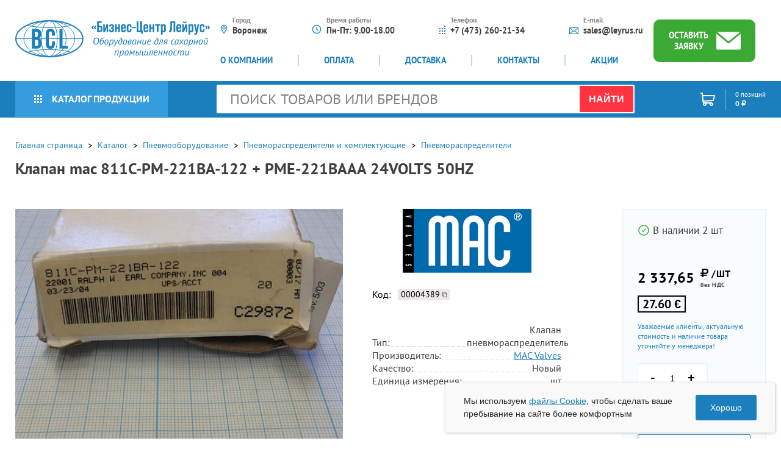

--- FILE ---
content_type: text/html; charset=UTF-8
request_url: https://www.leyrus.ru/catalog/pnevmoraspredeliteli/klapan-mac-811c-pm-221ba-122-pme-221baaa-24volts-50hz/
body_size: 56358
content:
<!DOCTYPE html>
<html lang="ru">

    <head>
        <script type="text/javascript">
            var basketJSParams = ''        </script>
        <meta charset="UTF-8">
        <meta name="viewport" content="width=device-width, user-scalable=no, initial-scale=1.0">
        <meta http-equiv="X-UA-Compatible" content="ie=edge">

        <title>Купить клапан mac 811c-pm-221ba-122 + pme-221baaa 24volts 50hz - цена 2&nbsp;430.13 &#8381; в интернет-магазине Лейрус</title>
        <link rel="canonical" href="https://www.leyrus.ru/catalog/pnevmoraspredeliteli/klapan-mac-811c-pm-221ba-122-pme-221baaa-24volts-50hz/" />
        <meta property="og:title" content="Купить клапан mac 811c-pm-221ba-122 + pme-221baaa 24volts 50hz - цена 2&nbsp;430.13 &#8381; в интернет-магазине Лейрус"/>
        <meta property="og:description" content="В каталоге интернет-магазина Лейрус можно купить клапан mac 811c-pm-221ba-122 + pme-221baaa 24volts 50hz по цене 2&nbsp;430.13 &#8381;. Заказ с сайта. Доставка по России. Звоните!"/>
        <meta property="og:image" content="https://www.leyrus.ru//local/templates/juno/img/logo.svg"/>
        <meta property="og:url" content= "https://www.leyrus.ru/catalog/pnevmoraspredeliteli/klapan-mac-811c-pm-221ba-122-pme-221baaa-24volts-50hz/" />
        <meta property="og:locale" content="ru" />

        <link rel="apple-touch-icon" sizes="180x180" href="/favicon/apple-touch-icon.png">
        <link rel="icon" type="image/png" sizes="32x32" href="/favicon/favicon-32x32.png">
        <link rel="icon" type="image/png" sizes="16x16" href="/favicon/favicon-16x16.png">
        <link rel="manifest" href="/favicon/site.webmanifest">
        <link rel="shortcut icon" href="/favicon/favicon.ico">
        <meta name="msapplication-TileColor" content="#da532c">
        <meta name="msapplication-config" content="/favicon/browserconfig.xml">
        <meta name="theme-color" content="#ffffff">

        <meta http-equiv="Content-Type" content="text/html; charset=UTF-8" />
<meta name="robots" content="index, follow" />
<meta name="description" content="В каталоге интернет-магазина Лейрус можно купить клапан mac 811c-pm-221ba-122 + pme-221baaa 24volts 50hz по цене 2&nbsp;430.13 &#8381;. Заказ с сайта. Доставка по России. Звоните!" />
<script data-skip-moving="true">(function(w, d) {var v = w.frameCacheVars = {"CACHE_MODE":"HTMLCACHE","storageBlocks":[],"dynamicBlocks":{"LkGdQn":"bbac8fc0a91f","wAkIZ0":"61c43b3a4839","bx_basketFKauiI":"a3e2c14851e1","g8taYv":"bbac8fc0a91f","rIpOz9":"ff4ec4648f10","NMQc3w":"bee68b2e1433"},"AUTO_UPDATE":true,"AUTO_UPDATE_TTL":120,"version":2};var inv = false;if (v.AUTO_UPDATE === false){if (v.AUTO_UPDATE_TTL && v.AUTO_UPDATE_TTL > 0){var lm = Date.parse(d.lastModified);if (!isNaN(lm)){var td = new Date().getTime();if ((lm + v.AUTO_UPDATE_TTL * 1000) >= td){w.frameRequestStart = false;w.preventAutoUpdate = true;return;}inv = true;}}else{w.frameRequestStart = false;w.preventAutoUpdate = true;return;}}var r = w.XMLHttpRequest ? new XMLHttpRequest() : (w.ActiveXObject ? new w.ActiveXObject("Microsoft.XMLHTTP") : null);if (!r) { return; }w.frameRequestStart = true;var m = v.CACHE_MODE; var l = w.location; var x = new Date().getTime();var q = "?bxrand=" + x + (l.search.length > 0 ? "&" + l.search.substring(1) : "");var u = l.protocol + "//" + l.host + l.pathname + q;r.open("GET", u, true);r.setRequestHeader("BX-ACTION-TYPE", "get_dynamic");r.setRequestHeader("X-Bitrix-Composite", "get_dynamic");r.setRequestHeader("BX-CACHE-MODE", m);r.setRequestHeader("BX-CACHE-BLOCKS", v.dynamicBlocks ? JSON.stringify(v.dynamicBlocks) : "");if (inv){r.setRequestHeader("BX-INVALIDATE-CACHE", "Y");}try { r.setRequestHeader("BX-REF", d.referrer || "");} catch(e) {}if (m === "APPCACHE"){r.setRequestHeader("BX-APPCACHE-PARAMS", JSON.stringify(v.PARAMS));r.setRequestHeader("BX-APPCACHE-URL", v.PAGE_URL ? v.PAGE_URL : "");}r.onreadystatechange = function() {if (r.readyState != 4) { return; }var a = r.getResponseHeader("BX-RAND");var b = w.BX && w.BX.frameCache ? w.BX.frameCache : false;if (a != x || !((r.status >= 200 && r.status < 300) || r.status === 304 || r.status === 1223 || r.status === 0)){var f = {error:true, reason:a!=x?"bad_rand":"bad_status", url:u, xhr:r, status:r.status};if (w.BX && w.BX.ready && b){BX.ready(function() {setTimeout(function(){BX.onCustomEvent("onFrameDataRequestFail", [f]);}, 0);});}w.frameRequestFail = f;return;}if (b){b.onFrameDataReceived(r.responseText);if (!w.frameUpdateInvoked){b.update(false);}w.frameUpdateInvoked = true;}else{w.frameDataString = r.responseText;}};r.send();var p = w.performance;if (p && p.addEventListener && p.getEntries && p.setResourceTimingBufferSize){var e = 'resourcetimingbufferfull';var h = function() {if (w.BX && w.BX.frameCache && w.BX.frameCache.frameDataInserted){p.removeEventListener(e, h);}else {p.setResourceTimingBufferSize(p.getEntries().length + 50);}};p.addEventListener(e, h);}})(window, document);</script>


<link href="/bitrix/css/main/themes/green/style.css?1653484052389" type="text/css"  rel="stylesheet" />
<link href="/bitrix/js/ui/design-tokens/dist/ui.design-tokens.css?175076451726358" type="text/css"  rel="stylesheet" />
<link href="/bitrix/js/ui/fonts/opensans/ui.font.opensans.css?16656535242555" type="text/css"  rel="stylesheet" />
<link href="/bitrix/js/main/popup/dist/main.popup.bundle.css?175076464331694" type="text/css"  rel="stylesheet" />
<link href="/local/templates/juno/components/bitrix/catalog/catalog_custom/style.css?17072233521122" type="text/css"  rel="stylesheet" />
<link href="/local/templates/juno/components/bitrix/catalog.element/.default/style.css?1707223353530" type="text/css"  rel="stylesheet" />
<link href="/local/templates/juno/components/bitrix/catalog.element/.default/themes/green/style.css?17072233551085" type="text/css"  rel="stylesheet" />
<link href="/bitrix/components/bitrix/catalog.store.amount/templates/.default/style.css?16534840572802" type="text/css"  rel="stylesheet" />
<link href="/local/templates/juno/components/bitrix/catalog.section/recomend_item/style.css?16534841123808" type="text/css"  rel="stylesheet" />
<link href="/local/templates/juno/components/bitrix/catalog.item/.default/style.css?16534841121014" type="text/css"  rel="stylesheet" />
<link href="/local/templates/juno/components/bitrix/catalog.section/recomend_item/themes/green/style.css?1653484112843" type="text/css"  rel="stylesheet" />
<link href="/local/templates/juno/components/bitrix/menu/catalog_vertical_general/style.css?16978045248239" type="text/css"  data-template-style="true"  rel="stylesheet" />
<link href="/local/templates/juno/components/arturgolubev/search.title/bootstrap_v4/style.css?1656058733846" type="text/css"  data-template-style="true"  rel="stylesheet" />
<link href="/local/templates/juno/components/bitrix/sale.basket.basket.line/.default/style.css?16534841124401" type="text/css"  data-template-style="true"  rel="stylesheet" />
<link href="/local/templates/juno/components/arturgolubev/search.title/mobile/style.css?1656058737846" type="text/css"  data-template-style="true"  rel="stylesheet" />
<link href="/local/templates/juno/css/jquery.fancybox.min.css?165348411212795" type="text/css"  data-template-style="true"  rel="stylesheet" />
<link href="/local/templates/juno/slick/slick-theme.css?16534841123145" type="text/css"  data-template-style="true"  rel="stylesheet" />
<link href="/local/templates/juno/slick/slick.css?16534841121776" type="text/css"  data-template-style="true"  rel="stylesheet" />
<link href="/local/templates/juno/css/main.css?1751540753113692" type="text/css"  data-template-style="true"  rel="stylesheet" />
<link href="/local/send_mail/css/style.css?16534841121904" type="text/css"  data-template-style="true"  rel="stylesheet" />
<link href="/local/templates/juno/css/style_custom.css?170722339312920" type="text/css"  data-template-style="true"  rel="stylesheet" />
<script>if(!window.BX)window.BX={};if(!window.BX.message)window.BX.message=function(mess){if(typeof mess==='object'){for(let i in mess) {BX.message[i]=mess[i];} return true;}};</script>
<script>(window.BX||top.BX).message({"JS_CORE_LOADING":"Загрузка...","JS_CORE_NO_DATA":"- Нет данных -","JS_CORE_WINDOW_CLOSE":"Закрыть","JS_CORE_WINDOW_EXPAND":"Развернуть","JS_CORE_WINDOW_NARROW":"Свернуть в окно","JS_CORE_WINDOW_SAVE":"Сохранить","JS_CORE_WINDOW_CANCEL":"Отменить","JS_CORE_WINDOW_CONTINUE":"Продолжить","JS_CORE_H":"ч","JS_CORE_M":"м","JS_CORE_S":"с","JSADM_AI_HIDE_EXTRA":"Скрыть лишние","JSADM_AI_ALL_NOTIF":"Показать все","JSADM_AUTH_REQ":"Требуется авторизация!","JS_CORE_WINDOW_AUTH":"Войти","JS_CORE_IMAGE_FULL":"Полный размер"});</script>

<script src="/bitrix/js/main/core/core.js?1750764670512406"></script>

<script>BX.Runtime.registerExtension({"name":"main.core","namespace":"BX","loaded":true});</script>
<script>BX.setJSList(["\/bitrix\/js\/main\/core\/core_ajax.js","\/bitrix\/js\/main\/core\/core_promise.js","\/bitrix\/js\/main\/polyfill\/promise\/js\/promise.js","\/bitrix\/js\/main\/loadext\/loadext.js","\/bitrix\/js\/main\/loadext\/extension.js","\/bitrix\/js\/main\/polyfill\/promise\/js\/promise.js","\/bitrix\/js\/main\/polyfill\/find\/js\/find.js","\/bitrix\/js\/main\/polyfill\/includes\/js\/includes.js","\/bitrix\/js\/main\/polyfill\/matches\/js\/matches.js","\/bitrix\/js\/ui\/polyfill\/closest\/js\/closest.js","\/bitrix\/js\/main\/polyfill\/fill\/main.polyfill.fill.js","\/bitrix\/js\/main\/polyfill\/find\/js\/find.js","\/bitrix\/js\/main\/polyfill\/matches\/js\/matches.js","\/bitrix\/js\/main\/polyfill\/core\/dist\/polyfill.bundle.js","\/bitrix\/js\/main\/core\/core.js","\/bitrix\/js\/main\/polyfill\/intersectionobserver\/js\/intersectionobserver.js","\/bitrix\/js\/main\/lazyload\/dist\/lazyload.bundle.js","\/bitrix\/js\/main\/polyfill\/core\/dist\/polyfill.bundle.js","\/bitrix\/js\/main\/parambag\/dist\/parambag.bundle.js"]);
</script>
<script>BX.Runtime.registerExtension({"name":"ui.dexie","namespace":"BX.DexieExport","loaded":true});</script>
<script>BX.Runtime.registerExtension({"name":"ls","namespace":"window","loaded":true});</script>
<script>BX.Runtime.registerExtension({"name":"fx","namespace":"window","loaded":true});</script>
<script>BX.Runtime.registerExtension({"name":"fc","namespace":"window","loaded":true});</script>
<script>BX.Runtime.registerExtension({"name":"pull.protobuf","namespace":"BX","loaded":true});</script>
<script>BX.Runtime.registerExtension({"name":"rest.client","namespace":"window","loaded":true});</script>
<script>(window.BX||top.BX).message({"pull_server_enabled":"N","pull_config_timestamp":0,"shared_worker_allowed":"Y","pull_guest_mode":"N","pull_guest_user_id":0,"pull_worker_mtime":1750764434});(window.BX||top.BX).message({"PULL_OLD_REVISION":"Для продолжения корректной работы с сайтом необходимо перезагрузить страницу."});</script>
<script>BX.Runtime.registerExtension({"name":"pull.client","namespace":"BX","loaded":true});</script>
<script>BX.Runtime.registerExtension({"name":"pull","namespace":"window","loaded":true});</script>
<script>BX.Runtime.registerExtension({"name":"ui.design-tokens","namespace":"window","loaded":true});</script>
<script>BX.Runtime.registerExtension({"name":"ui.fonts.opensans","namespace":"window","loaded":true});</script>
<script>BX.Runtime.registerExtension({"name":"main.popup","namespace":"BX.Main","loaded":true});</script>
<script>BX.Runtime.registerExtension({"name":"popup","namespace":"window","loaded":true});</script>
<script type="extension/settings" data-extension="currency.currency-core">{"region":"ru"}</script>
<script>BX.Runtime.registerExtension({"name":"currency.currency-core","namespace":"BX.Currency","loaded":true});</script>
<script>BX.Runtime.registerExtension({"name":"currency","namespace":"window","loaded":true});</script>
<script>(window.BX||top.BX).message({"LANGUAGE_ID":"ru","FORMAT_DATE":"DD.MM.YYYY","FORMAT_DATETIME":"DD.MM.YYYY HH:MI:SS","COOKIE_PREFIX":"BITRIX_SM","SERVER_TZ_OFFSET":"10800","UTF_MODE":"Y","SITE_ID":"s1","SITE_DIR":"\/"});</script>


<script src="/bitrix/js/ui/dexie/dist/dexie.bundle.js?1750764669218847"></script>
<script src="/bitrix/js/main/core/core_ls.js?17507645864201"></script>
<script src="/bitrix/js/main/core/core_fx.js?165348404616888"></script>
<script src="/bitrix/js/main/core/core_frame_cache.js?175076466616945"></script>
<script src="/bitrix/js/pull/protobuf/protobuf.js?1653484045274055"></script>
<script src="/bitrix/js/pull/protobuf/model.js?165348404570928"></script>
<script src="/bitrix/js/rest/client/rest.client.js?165348404517414"></script>
<script src="/bitrix/js/pull/client/pull.client.js?175076443583861"></script>
<script src="/bitrix/js/main/popup/dist/main.popup.bundle.js?1750764666119074"></script>
<script src="/bitrix/js/currency/currency-core/dist/currency-core.bundle.js?17507643098800"></script>
<script src="/bitrix/js/currency/core_currency.js?17507643091181"></script>
<script>
					(function () {
						"use strict";

						var counter = function ()
						{
							var cookie = (function (name) {
								var parts = ("; " + document.cookie).split("; " + name + "=");
								if (parts.length == 2) {
									try {return JSON.parse(decodeURIComponent(parts.pop().split(";").shift()));}
									catch (e) {}
								}
							})("BITRIX_CONVERSION_CONTEXT_s1");

							if (cookie && cookie.EXPIRE >= BX.message("SERVER_TIME"))
								return;

							var request = new XMLHttpRequest();
							request.open("POST", "/bitrix/tools/conversion/ajax_counter.php", true);
							request.setRequestHeader("Content-type", "application/x-www-form-urlencoded");
							request.send(
								"SITE_ID="+encodeURIComponent("s1")+
								"&sessid="+encodeURIComponent(BX.bitrix_sessid())+
								"&HTTP_REFERER="+encodeURIComponent(document.referrer)
							);
						};

						if (window.frameRequestStart === true)
							BX.addCustomEvent("onFrameDataReceived", counter);
						else
							BX.ready(counter);
					})();
				</script>



<script src="/local/templates/juno/js/jquery-3.6.0.min.js?165348411289501"></script>
<script src="/local/templates/juno/js/jquery.fancybox.min.js?168992284568579"></script>
<script src="/local/templates/juno/slick/slick.min.js?165348411242863"></script>
<script src="/local/templates/juno/js/slider.js?16534841121313"></script>
<script src="/local/templates/juno/js/slider-touch.js?165348411222229"></script>
<script src="/local/send_mail/js/jquery.maskedinput.min.js?16534841124324"></script>
<script src="/local/send_mail/js/script.js?16534841124963"></script>
<script src="/local/templates/juno/js/script.min.js?17515406695642"></script>
<script src="/local/templates/juno/js/script_custom.js?17515404097745"></script>
<script src="/local/templates/juno/components/bitrix/menu/catalog_vertical_general/script.js?16978052593658"></script>
<script src="/bitrix/components/arturgolubev/search.title/script.js?17509243579674"></script>
<script src="/local/templates/juno/components/arturgolubev/search.title/bootstrap_v4/script.js?165605913210408"></script>
<script src="/local/templates/juno/components/bitrix/sale.basket.basket.line/.default/script.js?16534841125335"></script>
<script src="/local/templates/juno/components/arturgolubev/search.title/mobile/script.js?165605915010408"></script>
<script src="/bitrix/components/bitrix/catalog.store.amount/templates/.default/script.js?16534840571401"></script>
<script src="/local/templates/juno/components/bitrix/catalog.section/recomend_item/script.js?16534841128181"></script>
<script src="/local/templates/juno/components/bitrix/catalog.item/.default/script.js?165348411263257"></script>

    </head>
    <body class="page">
        <!--p style="text-align:center; color: red;">Уважаемые клиенты! Наш график работы на праздниках — выходные дни: с 1 по 11 января. Оставляйте пожалуйста заявки на e-mail или через формы обратной связи.<br> С 12 января мы работаем в обычном режиме. С Новым годом!</p-->
        <div id="panel"></div>
        <div class="main-wrap">

            <header class="header">
                <div class="container">
                    <div class="header_wr">
                        <a href="/" class="header_logo">
                            <img src="/local/templates/juno/img/logo.svg" alt="">                        </a>
                        <div class="header_menu-wr">
                            <div class="header_desc">
                                <div class="header_desc_item">
                                    <div class="header_desc_icon">
                                        <svg width="12" height="16" viewBox="0 0 12 16" fill="none" xmlns="http://www.w3.org/2000/svg"> <path d="M6.0616 13.6121L9.49413 7.97047L6.0616 13.6121ZM6.0616 13.6121L2.53929 8.02458C2.14259 7.39394 1.92778 6.66683 1.92778 5.92188C1.92778 3.71698 3.75624 1.91484 6 1.91484C8.24367 1.91484 10.0694 3.71689 10.0694 5.92188C10.0694 6.64492 9.86873 7.35341 9.49418 7.97039L6.0616 13.6121ZM1.66171 8.56326L1.66177 8.56334L5.63079 14.8594C5.7254 15.0095 5.89151 15.1 6.06942 15.1H6.06943H6.06944H6.06946H6.06947H6.06948H6.06949H6.06951H6.06952H6.06953H6.06955H6.06956H6.06957H6.06959H6.0696H6.06961H6.06962H6.06964H6.06965H6.06966H6.06968H6.06969H6.0697H6.06972H6.06973H6.06974H6.06975H6.06977H6.06978H6.06979H6.06981H6.06982H6.06983H6.06984H6.06986H6.06987H6.06988H6.0699H6.06991H6.06992H6.06994H6.06995H6.06996H6.06997H6.06999H6.07H6.07001H6.07003H6.07004H6.07005H6.07007H6.07008H6.07009H6.0701H6.07012H6.07013H6.07014H6.07016H6.07017H6.07018H6.07019H6.07021H6.07022H6.07023H6.07025H6.07026H6.07027H6.07028H6.0703H6.07031H6.07032H6.07034H6.07035H6.07036H6.07037H6.07039H6.0704H6.07041H6.07043H6.07044H6.07045H6.07046H6.07048H6.07049H6.0705H6.07052H6.07053H6.07054H6.07055H6.07057H6.07058H6.07059H6.07061H6.07062H6.07063H6.07064H6.07066H6.07067H6.07068H6.0707H6.07071H6.07072H6.07073H6.07075H6.07076H6.07077H6.07079H6.0708H6.07081H6.07083H6.07084H6.07085H6.07086H6.07088H6.07089H6.0709H6.07092H6.07093H6.07094H6.07095H6.07097H6.07098H6.07099H6.07101H6.07102H6.07103H6.07104H6.07106H6.07107H6.07108H6.07109H6.07111H6.07112H6.07113H6.07115H6.07116H6.07117H6.07119H6.0712H6.07121H6.07122H6.07124H6.07125H6.07126H6.07128H6.07129H6.0713H6.07131H6.07133H6.07134H6.07135H6.07137H6.07138H6.07139H6.0714H6.07142H6.07143H6.07144H6.07146H6.07147H6.07148H6.07149H6.07151H6.07152H6.07153H6.07155H6.07156H6.07157H6.07158H6.0716H6.07161H6.07162H6.07164H6.07165H6.07166H6.07167H6.07169H6.0717H6.07171H6.07173H6.07174H6.07175H6.07176H6.07178H6.07179H6.0718H6.07182H6.07183H6.07184H6.07185H6.07187H6.07188H6.07189H6.07191H6.07192H6.07193H6.07195H6.07196H6.07197H6.07198H6.072H6.07201H6.07202H6.07204H6.07205H6.07206H6.07207H6.07209H6.0721H6.07211H6.07213H6.07214H6.07215H6.07216H6.07218H6.07219H6.0722H6.07222H6.07223H6.07224H6.07226H6.07227H6.07228H6.07229H6.07231H6.07232H6.07233H6.07235H6.07236H6.07237H6.07238H6.0724H6.07241H6.07242H6.07244H6.07245H6.07246H6.07248H6.07249H6.0725H6.07251H6.07253H6.07254H6.07255H6.07257H6.07258H6.07259H6.07261H6.07262H6.07263H6.07264H6.07266H6.07267H6.07268H6.0727H6.07271L6.07272 15.1L6.07349 15.1C6.25293 15.0986 6.41943 15.0053 6.51233 14.8526L10.3802 8.49549L10.3802 8.49541C10.8511 7.71982 11.1 6.8299 11.1 5.92188C11.1 3.15125 8.81074 0.9 6 0.9C3.18926 0.9 0.9 3.15125 0.9 5.92188C0.9 6.85766 1.16335 7.77097 1.66171 8.56326Z" fill="#1B7FBD" stroke="#1B7FBD" stroke-width="0.2"/> <path d="M6 3.36094C4.56776 3.36094 3.4 4.50821 3.4 5.92188C3.4 7.32617 4.5488 8.48281 6 8.48281C7.46926 8.48281 8.6 7.31051 8.6 5.92188C8.6 4.50821 7.43224 3.36094 6 3.36094ZM6 7.46797C5.13003 7.46797 4.42778 6.77217 4.42778 5.92188C4.42778 5.07394 5.13474 4.37578 6 4.37578C6.86504 4.37578 7.56944 5.07373 7.56944 5.92188C7.56944 6.76025 6.88329 7.46797 6 7.46797Z" fill="#1B7FBD" stroke="#1B7FBD" stroke-width="0.2"/> </svg>
                                    </div>
                                    <div class="header_desc_content">
                                        <div class="header_desc_subtitle">Город</div>
<div class="header_desc_txt">Воронеж</div>                                    </div>
                                </div>
                                <div class="header_desc_item">
                                    <div class="header_desc_icon">
                                        <svg width="16" height="16" viewBox="0 0 16 16" fill="none" xmlns="http://www.w3.org/2000/svg"> <path d="M8 1C4.14026 1 1 4.14026 1 8C1 11.8597 4.14026 15 8 15C11.8597 15 15 11.8597 15 8C15 4.14026 11.8597 1 8 1ZM8 14.125C4.62263 14.125 1.87501 11.3774 1.87501 8.00003C1.87501 4.62266 4.62263 1.87501 8 1.87501C11.3774 1.87501 14.125 4.62263 14.125 8C14.125 11.3774 11.3774 14.125 8 14.125Z" fill="#1B7FBD" stroke="#1B7FBD" stroke-width="0.5"/> <path d="M8.43751 4.5H7.5625V8.18116L9.87818 10.4968L10.4968 9.87819L8.43751 7.81887V4.5Z" fill="#1B7FBD" stroke="#1B7FBD" stroke-width="0.5"/> </svg>
                                    </div>
                                    <div class="header_desc_content">
                                        <div class="header_desc_subtitle">Время работы</div>
                                        <div class="header_desc_txt">
                                            Пн-Пт: 9.00-18.00                                        </div>
                                    </div>
                                </div>
                                <div class="header_desc_item">
                                    <div class="header_desc_icon">
                                        <svg width="10" height="14" viewBox="0 0 10 14" fill="none" xmlns="http://www.w3.org/2000/svg"> <rect y="4" width="2" height="2" fill="#1B7FBD"/> <rect y="8" width="2" height="2" fill="#1B7FBD"/> <rect y="12" width="2" height="2" fill="#1B7FBD"/> <rect x="4" y="4" width="2" height="2" fill="#1B7FBD"/> <rect x="4" y="8" width="2" height="2" fill="#1B7FBD"/> <rect x="4" y="12" width="2" height="2" fill="#1B7FBD"/> <rect x="8" y="4" width="2" height="2" fill="#1B7FBD"/> <rect x="8" y="8" width="2" height="2" fill="#1B7FBD"/> <rect x="8" y="12" width="2" height="2" fill="#1B7FBD"/> <rect x="8" width="2" height="2" fill="#1B7FBD"/> </svg>
                                    </div>
                                    <div class="header_desc_content">
                                        <div class="header_desc_subtitle">Телефон</div>
                                        <div class="header_desc_txt">
                                            <a href="tel:+7-473-260-21-34">+7 (473) 260-21-34</a>                                        </div>
                                    </div>
                                </div>
                                <div class="header_desc_item">
                                    <div class="header_desc_icon">
                                        <svg width="15" height="11" viewBox="0 0 15 11" fill="none" xmlns="http://www.w3.org/2000/svg"> <path d="M0 0V11H15V0H0ZM7.5 6.01656L1.90892 1.04582H13.0911L7.5 6.01656ZM5.33626 5.5L1.05882 9.30288V1.69712L5.33626 5.5ZM6.12762 6.20356L7.5 7.42368L8.87238 6.20356L13.0911 9.95418H1.90892L6.12762 6.20356ZM9.66374 5.5L13.9412 1.69712V9.30288L9.66374 5.5Z" fill="#1B7FBD"/> </svg>
                                    </div>
                                    <div class="header_desc_content">
                                        <div class="header_desc_subtitle">E-mail</div>
                                        <div class="header_desc_txt">
                                            <a href="mailto:sales@leyrus.ru">sales@leyrus.ru</a>                                        </div>
                                    </div>
                                </div>
                            </div>
                            <div class="header_menu">
                                <div id="bxdynamic_LkGdQn_start" style="display:none"></div>    <ul>
                        <li><a href="/o-kompanii/">О компании</a></li>
                                <li><a href="/oplata/">Оплата</a></li>
                                <li><a href="/dostavka/">Доставка</a></li>
                                <li><a href="/kontakty/">Контакты</a></li>
                                <li><a href="/aktsii/">Акции</a></li>
                    </ul>
    <div id="bxdynamic_LkGdQn_end" style="display:none"></div>                            </div>
                        </div>
                        <a href="#application" class="fancybox header_btn ">
                            <span>оставить заявку</span>
                            <svg width="40" height="30" viewBox="0 0 40 30" fill="none" xmlns="http://www.w3.org/2000/svg"> <path d="M38.5715 0.591187H1.42871L20.0002 16.0202L38.7815 0.634413C38.7128 0.614151 38.6426 0.599714 38.5715 0.591187Z" fill="white"/> <path d="M20.9014 18.9999C20.375 19.4346 19.6178 19.4346 19.0914 18.9999L0 3.13571V27.9679C0 28.7638 0.639592 29.4089 1.4286 29.4089H38.5714C39.3604 29.4089 40 28.7638 40 27.9679V3.34897L20.9014 18.9999Z" fill="white"/> </svg>
                        </a>
                        <div class="header_menu-icon">
                            <span></span><span></span><span></span>
                        </div>
                    </div>
                </div>
                <div class="horizontal-menu">
                    <div class="container">
                        <div class="btn-catalog_wr">
                            <a href="/catalog/" class="btn-catalog">
                                <svg width="13" height="13" viewBox="0 0 13 13" fill="none" xmlns="http://www.w3.org/2000/svg"> <rect width="3" height="3" fill="white"/> <rect y="5" width="3" height="3" fill="white"/> <rect y="10" width="3" height="3" fill="white"/> <rect x="5" width="3" height="3" fill="white"/> <rect x="5" y="5" width="3" height="3" fill="white"/> <rect x="5" y="10" width="3" height="3" fill="white"/> <rect x="10" width="3" height="3" fill="white"/> <rect x="10" y="5" width="3" height="3" fill="white"/> <rect x="10" y="10" width="3" height="3" fill="white"/> </svg>
                                Каталог продукции
                            </a>
                                                            <div class="aside-catalog hover_catalog_menu">
                                    <a href="/katalog-brendov/" class="aside-catalog_brand">
                                        <svg width="19" height="15" viewBox="0 0 19 15" fill="none" xmlns="http://www.w3.org/2000/svg"> <path d="M-1.9881e-06 2.20322L-2.41874e-06 12.385C-2.46327e-06 13.4377 0.749124 14.2941 1.66992 14.2941L12.5113 14.2941C13.2547 14.2941 13.9536 13.9632 14.4793 13.3622C14.4808 13.3606 18.5196 8.64144 18.5196 8.64144C18.8294 8.28588 19 7.80755 19 7.29413L19 3.47595C19 1.72149 17.7515 0.294128 16.2168 0.294128C15.5063 0.294128 14.8575 0.600431 14.3651 1.10312C13.8545 0.580322 13.2022 0.294128 12.5113 0.294128L1.66992 0.294128C0.749125 0.294128 -1.94357e-06 1.15055 -1.9881e-06 2.20322ZM13.6902 12.4645C13.375 12.8236 12.9564 13.0214 12.5113 13.0214L1.66992 13.0214C1.36299 13.0214 1.11328 12.7359 1.11328 12.385L1.11328 2.20322C1.11328 1.85233 1.36299 1.56685 1.66992 1.56685L12.5113 1.56686C12.9564 1.56686 13.375 1.76464 13.6902 2.1238L13.6956 2.13012C13.5279 2.53918 13.4336 2.99511 13.434 3.47595L13.434 5.49449C13.2594 5.42386 13.0721 5.38504 12.877 5.38504C11.9562 5.38504 11.207 6.24146 11.207 7.29413C11.207 8.3468 11.9562 9.20322 12.877 9.20322C13.7977 9.20322 14.5469 8.3468 14.5469 7.29413L14.5469 3.47595C14.5469 3.3659 14.5555 3.25823 14.5712 3.15323C14.5712 3.15323 17.7287 6.84252 17.7302 6.84413C17.8596 6.99211 17.8867 7.1705 17.8867 7.29413C17.8867 7.41775 17.8596 7.59615 17.7302 7.74408C17.7287 7.74573 13.6902 12.4645 13.6902 12.4645ZM12.877 7.93049C12.57 7.93049 12.3203 7.64502 12.3203 7.29413C12.3203 6.94324 12.57 6.65776 12.877 6.65776C13.1839 6.65776 13.4336 6.94324 13.4336 7.29413C13.4336 7.64502 13.1839 7.93049 12.877 7.93049ZM17.8867 3.47595L17.8867 5.20732L15.1495 2.009C15.4391 1.73312 15.8112 1.56686 16.2168 1.56686C17.1376 1.56686 17.8867 2.42327 17.8867 3.47595Z" fill="#1B7FBD"/> <path d="M8.44745 7.93051L3.99432 7.93051C3.68691 7.93051 3.43768 8.21543 3.43768 8.56688C3.43768 8.91832 3.68691 9.20324 3.99432 9.20324L8.44745 9.20324C8.75486 9.20324 9.00409 8.91832 9.00409 8.56688C9.00409 8.21543 8.75486 7.93051 8.44745 7.93051Z" fill="#1B7FBD"/> <path d="M3.43768 6.02137C3.43768 6.37282 3.68691 6.65774 3.99432 6.65774L8.44745 6.65774C8.75486 6.65774 9.00409 6.37282 9.00409 6.02137C9.00409 5.66993 8.75486 5.38501 8.44745 5.38501L3.99432 5.38501C3.68691 5.38501 3.43768 5.66993 3.43768 6.02137Z" fill="#1B7FBD"/> </svg>
                                        Каталог брендов
                                    </a>
                                    <div id="bxdynamic_wAkIZ0_start" style="display:none"></div> 
<div class="bx_vertical_menu_advanced" id="catalog_menu_XEVOpk">
    <ul id="ul_catalog_menu_XEVOpk">
             <!-- first level-->
                        <li class="bx_hma_one_lvl  dropdown">
                <a href="/catalog/oborudovanie-dlya-sakharnoy-promyshlennosti/"
                   onmouseover="BX.CatalogVertMenu.changeSectionPicture(this);">
                       Оборудование для сахарной промышленности                    <span class="bx_shadow_fix"></span>
                </a>
                                    <span style="display: none">
                                            </span>
                    <span class="bx_children_advanced_panel">
                        <img src="/upload/iblock/376/awvxikbch77ue56y561o1lsp7reizlkc/oborudovanije_dlya_saharnoy_promyshlennosti-_2_.jpg" alt="">
                    </span>
                    <div class="bx_children_container">
                                                    <div class="bx_children_block">
                                <ul>
                                      <!-- second level-->
                                        <li class="parent">
                                            <a href="/catalog/oborudovanie_dlya_upakovochnykh_liniy/"
                                               ontouchstart="document.location.href = '/catalog/oborudovanie_dlya_upakovochnykh_liniy/';"
                                                   onmouseover="BX.CatalogVertMenu.changeSectionPicture(this);"                                               data-picture="/upload/resize_cache/iblock/189/240_700_1/Oborudovanie_dlja_upakovochnyh_linij_d43e7a68_774a_4e05_ac55_1f7c57798e10_category_image.jpg">
                                                   Оборудование для упаковочных линий (16)                                            </a>
                                            <span style="display: none">
                                                                                            </span>
<!--                                            <span class="bx_children_advanced_panel">
                                                <img src=""
                                                     alt="">
                                            </span>-->
                                                                                    </li>
                                      <!-- second level-->
                                        <li class="parent">
                                            <a href="/catalog/meshkozashivochnoe-oborudovanie/"
                                               ontouchstart="document.location.href = '/catalog/meshkozashivochnoe-oborudovanie/';"
                                                   onmouseover="BX.CatalogVertMenu.changeSectionPicture(this);"                                               data-picture="/upload/resize_cache/iblock/59b/240_700_1/Meshkozashivochnoe_oborudovanie_6e85d437_82c9_405c_a6c8_61cef86929d2_category_image.jpg">
                                                   Мешкозашивочное оборудование (30)                                            </a>
                                            <span style="display: none">
                                                                                            </span>
<!--                                            <span class="bx_children_advanced_panel">
                                                <img src=""
                                                     alt="">
                                            </span>-->
                                                                                    </li>
                                      <!-- second level-->
                                        <li class="parent">
                                            <a href="/catalog/press-granulyatory/"
                                               ontouchstart="document.location.href = '/catalog/press-granulyatory/';"
                                                   onmouseover="BX.CatalogVertMenu.changeSectionPicture(this);"                                               data-picture="/upload/resize_cache/iblock/14a/240_700_1/Press_granuljatory_05218a96_2867_4b59_811f_480c0b6f7071_category_image.gif">
                                                   Пресс-грануляторы (398)                                            </a>
                                            <span style="display: none">
                                                                                            </span>
<!--                                            <span class="bx_children_advanced_panel">
                                                <img src=""
                                                     alt="">
                                            </span>-->
                                                                                    </li>
                                      <!-- second level-->
                                        <li class="parent">
                                            <a href="/catalog/pressy-dlya-zhoma-sakharnoy-svekly/"
                                               ontouchstart="document.location.href = '/catalog/pressy-dlya-zhoma-sakharnoy-svekly/';"
                                                   onmouseover="BX.CatalogVertMenu.changeSectionPicture(this);"                                               data-picture="/upload/resize_cache/iblock/048/240_700_1/Pressy_dlja_zhoma_saharnoj_svekly_e1c8d86d_d4cf_4816_b2ec_e9512d1fac25_category_image.jpg">
                                                   Прессы для жома сахарной свеклы (53)                                            </a>
                                            <span style="display: none">
                                                                                            </span>
<!--                                            <span class="bx_children_advanced_panel">
                                                <img src=""
                                                     alt="">
                                            </span>-->
                                                                                    </li>
                                      <!-- second level-->
                                        <li class="parent">
                                            <a href="/catalog/drobilki_drevesiny_promill/"
                                               ontouchstart="document.location.href = '/catalog/drobilki_drevesiny_promill/';"
                                                   onmouseover="BX.CatalogVertMenu.changeSectionPicture(this);"                                               data-picture="/upload/resize_cache/iblock/45f/240_700_1/Drobilki_drevesiny_Promill_54abcc54_d952_4859_8b42_83a8ecf623a0_category_image.jpg">
                                                   Дробилки древесины Promill (4)                                            </a>
                                            <span style="display: none">
                                                                                            </span>
<!--                                            <span class="bx_children_advanced_panel">
                                                <img src=""
                                                     alt="">
                                            </span>-->
                                                                                    </li>
                                      <!-- second level-->
                                        <li class="parent">
                                            <a href="/catalog/sveklorezki-mashiny-dlya-rezaniya-svekly-v-struzhku/"
                                               ontouchstart="document.location.href = '/catalog/sveklorezki-mashiny-dlya-rezaniya-svekly-v-struzhku/';"
                                                   onmouseover="BX.CatalogVertMenu.changeSectionPicture(this);"                                               data-picture="/upload/resize_cache/iblock/af2/240_700_1/Sveklorezki_Mashiny_dlja_rezanija_svekly_v_struzhku_49aac1ac_69a9_4d17_bcd4_1c1fed36d619_category_image.jpg">
                                                   Свеклорезки (Машины для резания свеклы в стружку) (40)                                            </a>
                                            <span style="display: none">
                                                                                            </span>
<!--                                            <span class="bx_children_advanced_panel">
                                                <img src=""
                                                     alt="">
                                            </span>-->
                                                                                    </li>
                                      <!-- second level-->
                                        <li class="parent">
                                            <a href="/catalog/vyparnye_i_teploobmennye_apparaty/"
                                               ontouchstart="document.location.href = '/catalog/vyparnye_i_teploobmennye_apparaty/';"
                                                   onmouseover="BX.CatalogVertMenu.changeSectionPicture(this);"                                               data-picture="/upload/resize_cache/iblock/b89/240_700_1/Vyparnye_i_teploobmennye_apparaty_a9a6b78f_1f4c_4cac_b1ca_381c3fb72fa1_category_image.jpg">
                                                   Выпарные и теплообменные аппараты (12)                                            </a>
                                            <span style="display: none">
                                                                                            </span>
<!--                                            <span class="bx_children_advanced_panel">
                                                <img src=""
                                                     alt="">
                                            </span>-->
                                                                                    </li>
                                      <!-- second level-->
                                        <li class="parent">
                                            <a href="/catalog/filtrovalnye-sistemy-i-sistemy-ochistki-dlya-sakharnoy-promyshlennosti/"
                                               ontouchstart="document.location.href = '/catalog/filtrovalnye-sistemy-i-sistemy-ochistki-dlya-sakharnoy-promyshlennosti/';"
                                                   onmouseover="BX.CatalogVertMenu.changeSectionPicture(this);"                                               data-picture="/upload/resize_cache/iblock/aa5/240_700_1/Filtrovalnye_sistemy_i_sistemy_ochistki_dlja_saharnoj_promyshlennosti_0a641e04_7a5d_47b9_8af3_ac748677237b_category_image.jpg">
                                                   Фильтровальные системы и системы очистки для сахарной промышленности (31)                                            </a>
                                            <span style="display: none">
                                                                                            </span>
<!--                                            <span class="bx_children_advanced_panel">
                                                <img src=""
                                                     alt="">
                                            </span>-->
                                                                                    </li>
                                      <!-- second level-->
                                        <li class="parent">
                                            <a href="/catalog/mekhanizirovannye_linii_ryupro_gdr/"
                                               ontouchstart="document.location.href = '/catalog/mekhanizirovannye_linii_ryupro_gdr/';"
                                                   onmouseover="BX.CatalogVertMenu.changeSectionPicture(this);"                                               data-picture="/upload/resize_cache/iblock/58d/240_700_1/Mehanizirovannye_linii_RJuPRO_GDR_9d652077_d2d7_45b0_b5d9_70c35332326a_category_image.jpg">
                                                   Механизированные линии РЮПРО (ГДР) (12)                                            </a>
                                            <span style="display: none">
                                                                                            </span>
<!--                                            <span class="bx_children_advanced_panel">
                                                <img src=""
                                                     alt="">
                                            </span>-->
                                                                                    </li>
                                      <!-- second level-->
                                        <li class="parent">
                                            <a href="/catalog/vibrosita_proseivateli_i_grokhoty/"
                                               ontouchstart="document.location.href = '/catalog/vibrosita_proseivateli_i_grokhoty/';"
                                                   onmouseover="BX.CatalogVertMenu.changeSectionPicture(this);"                                               data-picture="/upload/resize_cache/iblock/a3a/240_700_1/Vibrosita_proseivateli_i_grohoty_ec0b4e99_e671_4cc5_95f4_318e2475ee57_category_image.jpg">
                                                   Вибросита, просеиватели и грохоты (11)                                            </a>
                                            <span style="display: none">
                                                                                            </span>
<!--                                            <span class="bx_children_advanced_panel">
                                                <img src=""
                                                     alt="">
                                            </span>-->
                                                                                    </li>
                                      <!-- second level-->
                                        <li class="parent">
                                            <a href="/catalog/oborudovanie-dlya-ochistki-kotlov-teploobmennykh-apparatov-truboprovodov-ot-nakipi-i-otlozheniy/"
                                               ontouchstart="document.location.href = '/catalog/oborudovanie-dlya-ochistki-kotlov-teploobmennykh-apparatov-truboprovodov-ot-nakipi-i-otlozheniy/';"
                                                   onmouseover="BX.CatalogVertMenu.changeSectionPicture(this);"                                               data-picture="/upload/resize_cache/iblock/b9b/240_700_1/Oborudovanie_dlja_ochistki_kotlov_teploobmennyh_apparatov_truboprovodov_ot_nakipi_i_otlozhenij_5967543f_b5c8_4559_8d6d_9ab4a28200d3_category_image.jpg">
                                                   Оборудование для очистки котлов, теплообменных аппаратов, трубопроводов от накипи и отложений (240)                                            </a>
                                            <span style="display: none">
                                                                                            </span>
<!--                                            <span class="bx_children_advanced_panel">
                                                <img src=""
                                                     alt="">
                                            </span>-->
                                                                                    </li>
                                      <!-- second level-->
                                        <li class="parent">
                                            <a href="/catalog/konveyernoe-i-transporternoe-oborudovanie/"
                                               ontouchstart="document.location.href = '/catalog/konveyernoe-i-transporternoe-oborudovanie/';"
                                                   onmouseover="BX.CatalogVertMenu.changeSectionPicture(this);"                                               data-picture="/upload/resize_cache/iblock/7d5/240_700_1/Konvejernoe_i_transporternoe_oborudovanie_2f654159_0221_40cd_a839_cd5ff03b135c_category_image.jpg">
                                                   Конвейерное и транспортерное оборудование (44)                                            </a>
                                            <span style="display: none">
                                                                                            </span>
<!--                                            <span class="bx_children_advanced_panel">
                                                <img src=""
                                                     alt="">
                                            </span>-->
                                                                                    </li>
                                      <!-- second level-->
                                        <li class="parent">
                                            <a href="/catalog/vesovoe-i-doziruyushchee-oborudovanie/"
                                               ontouchstart="document.location.href = '/catalog/vesovoe-i-doziruyushchee-oborudovanie/';"
                                                   onmouseover="BX.CatalogVertMenu.changeSectionPicture(this);"                                               data-picture="/upload/resize_cache/iblock/492/240_700_1/Vesovoe_i_dozirujuschee_oborudovanie_e6127105_ec62_4c6e_afb7_cebae7125e90_category_image.jpg">
                                                   Весовое и дозирующее оборудование (110)                                            </a>
                                            <span style="display: none">
                                                                                            </span>
<!--                                            <span class="bx_children_advanced_panel">
                                                <img src=""
                                                     alt="">
                                            </span>-->
                                                                                    </li>
                                      <!-- second level-->
                                        <li class="parent">
                                            <a href="/catalog/tsentrifugi/"
                                               ontouchstart="document.location.href = '/catalog/tsentrifugi/';"
                                                   onmouseover="BX.CatalogVertMenu.changeSectionPicture(this);"                                               data-picture="/upload/resize_cache/iblock/d11/240_700_1/Tsentrifugi_6f1c1037_daf2_4cf3_a27c_6ff528f1816c_category_image.jpg">
                                                   Центрифуги (21)                                            </a>
                                            <span style="display: none">
                                                                                            </span>
<!--                                            <span class="bx_children_advanced_panel">
                                                <img src=""
                                                     alt="">
                                            </span>-->
                                                                                    </li>
                                      <!-- second level-->
                                        <li class="parent">
                                            <a href="/catalog/prochee-oborudovanie-dlya-sakharnoy-i-pishchevoy-promyshlennosti/"
                                               ontouchstart="document.location.href = '/catalog/prochee-oborudovanie-dlya-sakharnoy-i-pishchevoy-promyshlennosti/';"
                                                   onmouseover="BX.CatalogVertMenu.changeSectionPicture(this);"                                               data-picture="/upload/resize_cache/iblock/bb9/240_700_1/Prochee_oborudovanie_dlja_saharnoj_i_pischevoj_promyshlennosti_57e578d6_ce7f_4cf8_af0a_c9f5a2c48da5_category_image.jpg">
                                                   Прочее оборудование для сахарной и пищевой промышленности (17)                                            </a>
                                            <span style="display: none">
                                                                                            </span>
<!--                                            <span class="bx_children_advanced_panel">
                                                <img src=""
                                                     alt="">
                                            </span>-->
                                                                                    </li>
                                                                    </ul>
                            </div>
                                                <!--                            <div class="bx_children_block advanced">
                                <div class="bx_children_advanced_panel">
                                    <span class="bx_children_advanced_panel">
                                        <a href=""><span class="bx_section_picture">
                                                <img src="" alt="">
                                            </span></a>
                                        <img src="/images/spacer.png" alt="" style="border: none;">
                                        <strong style="display:block"
                                                class="bx_item_title"></strong>
                                        <span class="bx_section_description bx_item_description"></span>
                                    </span>
                                </div>
                            </div>-->
                                                <div style="clear: both;"></div>
                    </div>
                            </li>
             <!-- first level-->
                        <li class="bx_hma_one_lvl  dropdown">
                <a href="/catalog/pribory-kipia/"
                   onmouseover="BX.CatalogVertMenu.changeSectionPicture(this);">
                       Приборы КИПиА                    <span class="bx_shadow_fix"></span>
                </a>
                                    <span style="display: none">
                                            </span>
                    <span class="bx_children_advanced_panel">
                        <img src="/upload/resize_cache/iblock/485/240_700_1/Pribory_KIPiA_36d981a4_78ec_48c1_a506_a12eb54d86ab_category_image.jpg" alt="">
                    </span>
                    <div class="bx_children_container">
                                                    <div class="bx_children_block">
                                <ul>
                                      <!-- second level-->
                                        <li class="parent">
                                            <a href="/catalog/programmiruemye-kontrollery-i-sistemy-avtomatizatsii/"
                                               ontouchstart="document.location.href = '/catalog/programmiruemye-kontrollery-i-sistemy-avtomatizatsii/';"
                                                   onmouseover="BX.CatalogVertMenu.changeSectionPicture(this);"                                               data-picture="/upload/resize_cache/iblock/e76/240_700_1/Programmiruemye_kontrollery_i_sistemy_avtomatizatsii_ec24d37d_5781_49fb_9293_e7263e36e436_category_image.jpg">
                                                   Программируемые контроллеры и системы автоматизации (384)                                            </a>
                                            <span style="display: none">
                                                                                            </span>
<!--                                            <span class="bx_children_advanced_panel">
                                                <img src=""
                                                     alt="">
                                            </span>-->
                                                                                    </li>
                                      <!-- second level-->
                                        <li class="parent">
                                            <a href="/catalog/datchiki/"
                                               ontouchstart="document.location.href = '/catalog/datchiki/';"
                                                   onmouseover="BX.CatalogVertMenu.changeSectionPicture(this);"                                               data-picture="/upload/resize_cache/iblock/eca/240_700_1/Datchiki_863cfd18_5e2c_4f0e_946a_17bb21e7cfb9_category_image.jpg">
                                                   Датчики (780)                                            </a>
                                            <span style="display: none">
                                                                                            </span>
<!--                                            <span class="bx_children_advanced_panel">
                                                <img src=""
                                                     alt="">
                                            </span>-->
                                                                                    </li>
                                      <!-- second level-->
                                        <li class="parent">
                                            <a href="/catalog/rele/"
                                               ontouchstart="document.location.href = '/catalog/rele/';"
                                                   onmouseover="BX.CatalogVertMenu.changeSectionPicture(this);"                                               data-picture="/upload/resize_cache/iblock/369/240_700_1/Rele_422ebeca_d4d7_4880_a391_1c9650f93cc0_category_image.jpg">
                                                   Реле (262)                                            </a>
                                            <span style="display: none">
                                                                                            </span>
<!--                                            <span class="bx_children_advanced_panel">
                                                <img src=""
                                                     alt="">
                                            </span>-->
                                                                                    </li>
                                      <!-- second level-->
                                        <li class="parent">
                                            <a href="/catalog/kontaktory-puskateli-ustroystva-upravleniya-elektrodvigatelyami/"
                                               ontouchstart="document.location.href = '/catalog/kontaktory-puskateli-ustroystva-upravleniya-elektrodvigatelyami/';"
                                                   onmouseover="BX.CatalogVertMenu.changeSectionPicture(this);"                                               data-picture="/upload/resize_cache/iblock/b89/240_700_1/Kontaktory_puskateli_ustrojstva_upravlenija_elektrodvigateljami_07ed7cdd_f386_43d5_b719_50325035ecde_category_image.jpg">
                                                   Контакторы, пускатели, устройства управления электродвигателями (47)                                            </a>
                                            <span style="display: none">
                                                                                            </span>
<!--                                            <span class="bx_children_advanced_panel">
                                                <img src=""
                                                     alt="">
                                            </span>-->
                                                                                    </li>
                                      <!-- second level-->
                                        <li class="parent">
                                            <a href="/catalog/elektroizmeritelnye_pribory/"
                                               ontouchstart="document.location.href = '/catalog/elektroizmeritelnye_pribory/';"
                                                   onmouseover="BX.CatalogVertMenu.changeSectionPicture(this);"                                               data-picture="/upload/resize_cache/iblock/bbc/240_700_1/Elektroizmeritelnye_pribory_81894732_d74e_4ea3_ac2c_c079fddf87f5_category_image.jpg">
                                                   Электроизмерительные приборы (228)                                            </a>
                                            <span style="display: none">
                                                                                            </span>
<!--                                            <span class="bx_children_advanced_panel">
                                                <img src=""
                                                     alt="">
                                            </span>-->
                                                                                    </li>
                                      <!-- second level-->
                                        <li class="parent">
                                            <a href="/catalog/istochniki-pitaniya/"
                                               ontouchstart="document.location.href = '/catalog/istochniki-pitaniya/';"
                                                   onmouseover="BX.CatalogVertMenu.changeSectionPicture(this);"                                               data-picture="/upload/resize_cache/iblock/ce4/240_700_1/Istochniki_pitanija_44df4f83_cace_4f86_b04c_86b18f4f0f8c_category_image.jpg">
                                                   Источники питания (77)                                            </a>
                                            <span style="display: none">
                                                                                            </span>
<!--                                            <span class="bx_children_advanced_panel">
                                                <img src=""
                                                     alt="">
                                            </span>-->
                                                                                    </li>
                                      <!-- second level-->
                                        <li class="parent">
                                            <a href="/catalog/transformatory/"
                                               ontouchstart="document.location.href = '/catalog/transformatory/';"
                                                   onmouseover="BX.CatalogVertMenu.changeSectionPicture(this);"                                               data-picture="/upload/resize_cache/iblock/0c4/240_700_1/Transformatory_d9ac966b_3b18_4d3c_a638_0f7b6d72b277_category_image.jpg">
                                                   Трансформаторы (8)                                            </a>
                                            <span style="display: none">
                                                                                            </span>
<!--                                            <span class="bx_children_advanced_panel">
                                                <img src=""
                                                     alt="">
                                            </span>-->
                                                                                    </li>
                                      <!-- second level-->
                                        <li class="parent">
                                            <a href="/catalog/preobrazovateli-signalov-razvetviteli-konvertery/"
                                               ontouchstart="document.location.href = '/catalog/preobrazovateli-signalov-razvetviteli-konvertery/';"
                                                   onmouseover="BX.CatalogVertMenu.changeSectionPicture(this);"                                               data-picture="/upload/resize_cache/iblock/537/240_700_1/Preobrazovateli_signalov_razvetviteli_konvertery_09494f6d_5dff_4d2e_9b7f_05113a4e4f65_category_image.jpg">
                                                   Преобразователи сигналов, разветвители, конвертеры (35)                                            </a>
                                            <span style="display: none">
                                                                                            </span>
<!--                                            <span class="bx_children_advanced_panel">
                                                <img src=""
                                                     alt="">
                                            </span>-->
                                                                                    </li>
                                      <!-- second level-->
                                        <li class="parent">
                                            <a href="/catalog/pribory_registriruyushchie_samopistsy/"
                                               ontouchstart="document.location.href = '/catalog/pribory_registriruyushchie_samopistsy/';"
                                                   onmouseover="BX.CatalogVertMenu.changeSectionPicture(this);"                                               data-picture="/upload/resize_cache/iblock/c67/240_700_1/Pribory_registrirujuschie_samopistsy_19660276_1cf5_4348_a4b1_6a8320f62358_category_image.jpg">
                                                   Приборы регистрирующие, самописцы (29)                                            </a>
                                            <span style="display: none">
                                                                                            </span>
<!--                                            <span class="bx_children_advanced_panel">
                                                <img src=""
                                                     alt="">
                                            </span>-->
                                                                                    </li>
                                      <!-- second level-->
                                        <li class="parent">
                                            <a href="/catalog/manometry/"
                                               ontouchstart="document.location.href = '/catalog/manometry/';"
                                                   onmouseover="BX.CatalogVertMenu.changeSectionPicture(this);"                                               data-picture="/upload/resize_cache/iblock/7db/240_700_1/Manometry_a6aa02c9_f8ef_4009_9756_d782df5190e0_category_image.jpg">
                                                   Манометры (197)                                            </a>
                                            <span style="display: none">
                                                                                            </span>
<!--                                            <span class="bx_children_advanced_panel">
                                                <img src=""
                                                     alt="">
                                            </span>-->
                                                                                    </li>
                                      <!-- second level-->
                                        <li class="parent">
                                            <a href="/catalog/impulsnye_trubki_i_ustroystva_otbornye/"
                                               ontouchstart="document.location.href = '/catalog/impulsnye_trubki_i_ustroystva_otbornye/';"
                                                   onmouseover="BX.CatalogVertMenu.changeSectionPicture(this);"                                               data-picture="/upload/resize_cache/iblock/337/240_700_1/Impulsnye_trubki_i_ustrojstva_otbornye_062b7653_a860_4bd6_97ac_2c0be71eac88_category_image.jpg">
                                                   Импульсные трубки и устройства отборные (18)                                            </a>
                                            <span style="display: none">
                                                                                            </span>
<!--                                            <span class="bx_children_advanced_panel">
                                                <img src=""
                                                     alt="">
                                            </span>-->
                                                                                    </li>
                                      <!-- second level-->
                                        <li class="parent">
                                            <a href="/catalog/termometry_pokazyvayushchie/"
                                               ontouchstart="document.location.href = '/catalog/termometry_pokazyvayushchie/';"
                                                   onmouseover="BX.CatalogVertMenu.changeSectionPicture(this);"                                               data-picture="/upload/resize_cache/iblock/1ce/240_700_1/Termometry_pokazyvajuschie_8ef6642d_32d5_4502_9fa5_69b5da7d18f9_category_image.jpg">
                                                   Термометры показывающие (28)                                            </a>
                                            <span style="display: none">
                                                                                            </span>
<!--                                            <span class="bx_children_advanced_panel">
                                                <img src=""
                                                     alt="">
                                            </span>-->
                                                                                    </li>
                                      <!-- second level-->
                                        <li class="parent">
                                            <a href="/catalog/naporomery-tyagonaporomery-tyagomery/"
                                               ontouchstart="document.location.href = '/catalog/naporomery-tyagonaporomery-tyagomery/';"
                                                   onmouseover="BX.CatalogVertMenu.changeSectionPicture(this);"                                               data-picture="/upload/resize_cache/iblock/765/240_700_1/Naporomery_tjagonaporomery_tjagomery_1982dd6b_80d6_429e_a1a5_d543552f714e_category_image.jpg">
                                                   Напоромеры, тягонапоромеры, тягомеры (14)                                            </a>
                                            <span style="display: none">
                                                                                            </span>
<!--                                            <span class="bx_children_advanced_panel">
                                                <img src=""
                                                     alt="">
                                            </span>-->
                                                                                    </li>
                                      <!-- second level-->
                                        <li class="parent">
                                            <a href="/catalog/raskhodomery-i-komplektuyushchie/"
                                               ontouchstart="document.location.href = '/catalog/raskhodomery-i-komplektuyushchie/';"
                                                   onmouseover="BX.CatalogVertMenu.changeSectionPicture(this);"                                               data-picture="/upload/resize_cache/iblock/4f5/240_700_1/Rashodomery_listing_l12d4f96_ag06_432a_82e8_eef4f1315783_category_image.jpg">
                                                   Расходомеры и комплектующие (20)                                            </a>
                                            <span style="display: none">
                                                                                            </span>
<!--                                            <span class="bx_children_advanced_panel">
                                                <img src=""
                                                     alt="">
                                            </span>-->
                                                                                    </li>
                                      <!-- second level-->
                                        <li class="parent">
                                            <a href="/catalog/schetchiki-pribory-ucheta/"
                                               ontouchstart="document.location.href = '/catalog/schetchiki-pribory-ucheta/';"
                                                   onmouseover="BX.CatalogVertMenu.changeSectionPicture(this);"                                               data-picture="/upload/resize_cache/iblock/5fc/240_700_1/Schetchiki_pribory_ucheta_76fe1931_74ac_4390_953b_6d7f31e9db6f_category_image.jpg">
                                                   Счетчики, приборы учета (22)                                            </a>
                                            <span style="display: none">
                                                                                            </span>
<!--                                            <span class="bx_children_advanced_panel">
                                                <img src=""
                                                     alt="">
                                            </span>-->
                                                                                    </li>
                                      <!-- second level-->
                                        <li class="parent">
                                            <a href="/catalog/avtomaticheskie-vyklyuchateli-avtomaty-i-uzo/"
                                               ontouchstart="document.location.href = '/catalog/avtomaticheskie-vyklyuchateli-avtomaty-i-uzo/';"
                                                   onmouseover="BX.CatalogVertMenu.changeSectionPicture(this);"                                               data-picture="/upload/resize_cache/iblock/3ed/240_700_1/Avtomaticheskie_vykljuchateli_avtomaty_i_UZO_841352e2_858e_4a1d_8dd6_7a46e6f6edaf_category_image.jpg">
                                                   Автоматические выключатели (автоматы) и УЗО (92)                                            </a>
                                            <span style="display: none">
                                                                                            </span>
<!--                                            <span class="bx_children_advanced_panel">
                                                <img src=""
                                                     alt="">
                                            </span>-->
                                                                                    </li>
                                      <!-- second level-->
                                        <li class="parent">
                                            <a href="/catalog/termostaty_termoregulyatory/"
                                               ontouchstart="document.location.href = '/catalog/termostaty_termoregulyatory/';"
                                                   onmouseover="BX.CatalogVertMenu.changeSectionPicture(this);"                                               data-picture="/upload/resize_cache/iblock/169/240_700_1/Termostaty_termoreguljatory_29f78ab4_317a_4179_b397_41ae53128415_category_image.jpg">
                                                   Термостаты, терморегуляторы (32)                                            </a>
                                            <span style="display: none">
                                                                                            </span>
<!--                                            <span class="bx_children_advanced_panel">
                                                <img src=""
                                                     alt="">
                                            </span>-->
                                                                                    </li>
                                      <!-- second level-->
                                        <li class="parent">
                                            <a href="/catalog/rotametry-i-regulyatory-raskhoda/"
                                               ontouchstart="document.location.href = '/catalog/rotametry-i-regulyatory-raskhoda/';"
                                                   onmouseover="BX.CatalogVertMenu.changeSectionPicture(this);"                                               data-picture="/upload/resize_cache/iblock/3a2/240_700_1/Rotametry_i_reguljatory_rashoda_f533c14a_2e25_487d_839d_b21509190cf2_category_image.jpg">
                                                   Ротаметры и регуляторы расхода (5)                                            </a>
                                            <span style="display: none">
                                                                                            </span>
<!--                                            <span class="bx_children_advanced_panel">
                                                <img src=""
                                                     alt="">
                                            </span>-->
                                                                                    </li>
                                                                    </ul>
                            </div>
                                                    <div class="bx_children_block">
                                <ul>
                                      <!-- second level-->
                                        <li class="parent">
                                            <a href="/catalog/oborudovanie-dlya-kotlov-i-kotelnaya-avtomatika/"
                                               ontouchstart="document.location.href = '/catalog/oborudovanie-dlya-kotlov-i-kotelnaya-avtomatika/';"
                                                   onmouseover="BX.CatalogVertMenu.changeSectionPicture(this);"                                               data-picture="/upload/resize_cache/iblock/efa/240_700_1/Oborudovanie_dlja_kotlov_i_kotelnaja_avtomatika_b9f1e454_4cdf_491a_a2e6_6457b6ae7032_category_image.jpg">
                                                   Оборудование для котлов и котельная автоматика (15)                                            </a>
                                            <span style="display: none">
                                                                                            </span>
<!--                                            <span class="bx_children_advanced_panel">
                                                <img src=""
                                                     alt="">
                                            </span>-->
                                                                                    </li>
                                      <!-- second level-->
                                        <li class="parent">
                                            <a href="/catalog/signalizatory/"
                                               ontouchstart="document.location.href = '/catalog/signalizatory/';"
                                                   onmouseover="BX.CatalogVertMenu.changeSectionPicture(this);"                                               data-picture="/upload/resize_cache/iblock/9e7/240_700_1/Signalizatory_a9764ee0c_6774_41e1_87dl6_a69b5948a1ce_category_image.jpg">
                                                   Сигнализаторы (6)                                            </a>
                                            <span style="display: none">
                                                                                            </span>
<!--                                            <span class="bx_children_advanced_panel">
                                                <img src=""
                                                     alt="">
                                            </span>-->
                                                                                    </li>
                                      <!-- second level-->
                                        <li class="parent">
                                            <a href="/catalog/laboratornoe-oborudovanie/"
                                               ontouchstart="document.location.href = '/catalog/laboratornoe-oborudovanie/';"
                                                   onmouseover="BX.CatalogVertMenu.changeSectionPicture(this);"                                               data-picture="/upload/resize_cache/iblock/ff2/240_700_1/Laboratornoe_oborudovanie_f6a08e6f_3ed6_4834_a932_936ae6f41cec_category_image.jpg">
                                                   Лабораторное оборудование (69)                                            </a>
                                            <span style="display: none">
                                                                                            </span>
<!--                                            <span class="bx_children_advanced_panel">
                                                <img src=""
                                                     alt="">
                                            </span>-->
                                                                                    </li>
                                      <!-- second level-->
                                        <li class="parent">
                                            <a href="/catalog/pribory-nerazrushayushchego-kontrolya/"
                                               ontouchstart="document.location.href = '/catalog/pribory-nerazrushayushchego-kontrolya/';"
                                                   onmouseover="BX.CatalogVertMenu.changeSectionPicture(this);"                                               data-picture="/upload/resize_cache/iblock/8a1/240_700_1/Pribory_nerazrushajuschego_kontrolja_7da1ed74_98a7_4779_9296_06e5b5e3b4cf_category_image.jpg">
                                                   Приборы неразрушающего контроля (1)                                            </a>
                                            <span style="display: none">
                                                                                            </span>
<!--                                            <span class="bx_children_advanced_panel">
                                                <img src=""
                                                     alt="">
                                            </span>-->
                                                                                    </li>
                                      <!-- second level-->
                                        <li class="parent">
                                            <a href="/catalog/komandokontrollery_i_kranovaya_avtomatika/"
                                               ontouchstart="document.location.href = '/catalog/komandokontrollery_i_kranovaya_avtomatika/';"
                                                   onmouseover="BX.CatalogVertMenu.changeSectionPicture(this);"                                               data-picture="/upload/resize_cache/iblock/651/240_700_1/Komandokontrollery_i_kranovaja_avtomatika_ef386dbd_4ee2_42a7_911a_e05d207406b1_category_image.jpg">
                                                   Командоконтроллеры и крановая автоматика (3)                                            </a>
                                            <span style="display: none">
                                                                                            </span>
<!--                                            <span class="bx_children_advanced_panel">
                                                <img src=""
                                                     alt="">
                                            </span>-->
                                                                                    </li>
                                      <!-- second level-->
                                        <li class="parent">
                                            <a href="/catalog/shagovye_iskateli/"
                                               ontouchstart="document.location.href = '/catalog/shagovye_iskateli/';"
                                                   onmouseover="BX.CatalogVertMenu.changeSectionPicture(this);"                                               data-picture="/upload/resize_cache/iblock/13c/240_700_1/Shagovye_iskateli_68af8360_b764_44bd_b54c_b08b84b30a9f_category_image.jpg">
                                                   Шаговые искатели (3)                                            </a>
                                            <span style="display: none">
                                                                                            </span>
<!--                                            <span class="bx_children_advanced_panel">
                                                <img src=""
                                                     alt="">
                                            </span>-->
                                                                                    </li>
                                      <!-- second level-->
                                        <li class="parent">
                                            <a href="/catalog/testirovanie_i_kontrol_pechatnykh_plat/"
                                               ontouchstart="document.location.href = '/catalog/testirovanie_i_kontrol_pechatnykh_plat/';"
                                                   onmouseover="BX.CatalogVertMenu.changeSectionPicture(this);"                                               data-picture="/upload/resize_cache/iblock/20c/240_700_1/Testirovanie_i_kontrol_pechatnyh_plat_5b7e5527_b8eb_40b4_a28b_023a9246b74d_category_image.jpg">
                                                   Тестирование и контроль печатных плат (4)                                            </a>
                                            <span style="display: none">
                                                                                            </span>
<!--                                            <span class="bx_children_advanced_panel">
                                                <img src=""
                                                     alt="">
                                            </span>-->
                                                                                    </li>
                                      <!-- second level-->
                                        <li class="parent">
                                            <a href="/catalog/prochee_oborudovanie_kipia/"
                                               ontouchstart="document.location.href = '/catalog/prochee_oborudovanie_kipia/';"
                                                   onmouseover="BX.CatalogVertMenu.changeSectionPicture(this);"                                               data-picture="/upload/resize_cache/iblock/f89/240_700_1/Prochee_oborudovanie_KIPiA_2c3fe394_b787_4610_9c34_f8ab90d366ca_category_image.jpg">
                                                   Прочее оборудование КИПиА (55)                                            </a>
                                            <span style="display: none">
                                                                                            </span>
<!--                                            <span class="bx_children_advanced_panel">
                                                <img src=""
                                                     alt="">
                                            </span>-->
                                                                                    </li>
                                                                    </ul>
                            </div>
                                                <!--                            <div class="bx_children_block advanced">
                                <div class="bx_children_advanced_panel">
                                    <span class="bx_children_advanced_panel">
                                        <a href=""><span class="bx_section_picture">
                                                <img src="" alt="">
                                            </span></a>
                                        <img src="/images/spacer.png" alt="" style="border: none;">
                                        <strong style="display:block"
                                                class="bx_item_title"></strong>
                                        <span class="bx_section_description bx_item_description"></span>
                                    </span>
                                </div>
                            </div>-->
                                                <div style="clear: both;"></div>
                    </div>
                            </li>
             <!-- first level-->
                        <li class="bx_hma_one_lvl  dropdown">
                <a href="/catalog/pnevmooborudovanie/"
                   onmouseover="BX.CatalogVertMenu.changeSectionPicture(this);">
                       Пневмооборудование                    <span class="bx_shadow_fix"></span>
                </a>
                                    <span style="display: none">
                                            </span>
                    <span class="bx_children_advanced_panel">
                        <img src="/upload/resize_cache/iblock/199/240_700_1/Pnevmoborudovanie_1a0c3827_13b1_42a6_a7b6_9e51ce7a1e26_category_image.jpg" alt="">
                    </span>
                    <div class="bx_children_container">
                                                    <div class="bx_children_block">
                                <ul>
                                      <!-- second level-->
                                        <li class="parent">
                                            <a href="/catalog/podgotovka-vozdukha/"
                                               ontouchstart="document.location.href = '/catalog/podgotovka-vozdukha/';"
                                                   onmouseover="BX.CatalogVertMenu.changeSectionPicture(this);"                                               data-picture="/upload/resize_cache/iblock/988/240_700_1/Podgotovka_vozduha_42663ad3_4050_4ef6_93d3_9c07189d2609_category_image.jpg">
                                                   Подготовка воздуха (65)                                            </a>
                                            <span style="display: none">
                                                                                            </span>
<!--                                            <span class="bx_children_advanced_panel">
                                                <img src=""
                                                     alt="">
                                            </span>-->
                                                                                    </li>
                                      <!-- second level-->
                                        <li class="parent">
                                            <a href="/catalog/pnevmoraspredeliteli-i-komplektuyushchie/"
                                               ontouchstart="document.location.href = '/catalog/pnevmoraspredeliteli-i-komplektuyushchie/';"
                                                   onmouseover="BX.CatalogVertMenu.changeSectionPicture(this);"                                               data-picture="/upload/resize_cache/iblock/b98/240_700_1/Pnevmoraspredeliteli_listing_835old174_b252_4b7d_863c_45fgfgs3_category_image.jpg">
                                                   Пневмораспределители и комплектующие (242)                                            </a>
                                            <span style="display: none">
                                                                                            </span>
<!--                                            <span class="bx_children_advanced_panel">
                                                <img src=""
                                                     alt="">
                                            </span>-->
                                                                                    </li>
                                      <!-- second level-->
                                        <li class="parent">
                                            <a href="/catalog/reguliruyushchie_pnevmoklapany/"
                                               ontouchstart="document.location.href = '/catalog/reguliruyushchie_pnevmoklapany/';"
                                                   onmouseover="BX.CatalogVertMenu.changeSectionPicture(this);"                                               data-picture="/upload/resize_cache/iblock/69a/240_700_1/Regulirujuschie_pnevmoklapany_e97e202d_e017_4c9d_8498_d511fc615ed7_category_image.jpg">
                                                   Регулирующие пневмоклапаны (19)                                            </a>
                                            <span style="display: none">
                                                                                            </span>
<!--                                            <span class="bx_children_advanced_panel">
                                                <img src=""
                                                     alt="">
                                            </span>-->
                                                                                    </li>
                                      <!-- second level-->
                                        <li class="parent">
                                            <a href="/catalog/pnevmoprivody-i-komplektuyushchie/"
                                               ontouchstart="document.location.href = '/catalog/pnevmoprivody-i-komplektuyushchie/';"
                                                   onmouseover="BX.CatalogVertMenu.changeSectionPicture(this);"                                               data-picture="/upload/resize_cache/iblock/10e/240_700_1/Pnevmoprivody_razdel_6dkj3k3d_30ee_4073_a453_3703dkd998a3_category_image.jpg">
                                                   Пневмоприводы и комплектующие (129)                                            </a>
                                            <span style="display: none">
                                                                                            </span>
<!--                                            <span class="bx_children_advanced_panel">
                                                <img src=""
                                                     alt="">
                                            </span>-->
                                                                                    </li>
                                      <!-- second level-->
                                        <li class="parent">
                                            <a href="/catalog/pnevmotsilindry-i-komplektuyushchie/"
                                               ontouchstart="document.location.href = '/catalog/pnevmotsilindry-i-komplektuyushchie/';"
                                                   onmouseover="BX.CatalogVertMenu.changeSectionPicture(this);"                                               data-picture="/upload/resize_cache/iblock/a51/240_700_1/Pnevmotsilindry_listing_ddfc5nc2001_5baf_4895_bf47_5adc658e170c_category_image.jpg">
                                                   Пневмоцилиндры и комплектующие (144)                                            </a>
                                            <span style="display: none">
                                                                                            </span>
<!--                                            <span class="bx_children_advanced_panel">
                                                <img src=""
                                                     alt="">
                                            </span>-->
                                                                                    </li>
                                      <!-- second level-->
                                        <li class="parent">
                                            <a href="/catalog/pnevmopozitsionery-i-komplektuyushchie/"
                                               ontouchstart="document.location.href = '/catalog/pnevmopozitsionery-i-komplektuyushchie/';"
                                                   onmouseover="BX.CatalogVertMenu.changeSectionPicture(this);"                                               data-picture="/upload/resize_cache/iblock/5e3/240_700_1/Pnevmopozitsionery_listing_edf66bf48_b5c3_4hk74_b903_5059ea5ee6df_category_image.jpg">
                                                   Пневмопозиционеры и комплектующие (31)                                            </a>
                                            <span style="display: none">
                                                                                            </span>
<!--                                            <span class="bx_children_advanced_panel">
                                                <img src=""
                                                     alt="">
                                            </span>-->
                                                                                    </li>
                                      <!-- second level-->
                                        <li class="parent">
                                            <a href="/catalog/pnevmoglushiteli/"
                                               ontouchstart="document.location.href = '/catalog/pnevmoglushiteli/';"
                                                   onmouseover="BX.CatalogVertMenu.changeSectionPicture(this);"                                               data-picture="/upload/resize_cache/iblock/d16/240_700_1/Pnevmoglushiteli_96b7f0e5_9dbb_4feb_93f2_a1d5939a878f_category_image.jpg">
                                                   Пневмоглушители (13)                                            </a>
                                            <span style="display: none">
                                                                                            </span>
<!--                                            <span class="bx_children_advanced_panel">
                                                <img src=""
                                                     alt="">
                                            </span>-->
                                                                                    </li>
                                      <!-- second level-->
                                        <li class="parent">
                                            <a href="/catalog/fitingi/"
                                               ontouchstart="document.location.href = '/catalog/fitingi/';"
                                                   onmouseover="BX.CatalogVertMenu.changeSectionPicture(this);"                                               data-picture="/upload/resize_cache/iblock/60d/240_700_1/Fitingi_1529b487_cc4b_4521_a193_f1c10e9a433a_category_image.jpg">
                                                   Фитинги (180)                                            </a>
                                            <span style="display: none">
                                                                                            </span>
<!--                                            <span class="bx_children_advanced_panel">
                                                <img src=""
                                                     alt="">
                                            </span>-->
                                                                                    </li>
                                      <!-- second level-->
                                        <li class="parent">
                                            <a href="/catalog/solenoidy/"
                                               ontouchstart="document.location.href = '/catalog/solenoidy/';"
                                                   onmouseover="BX.CatalogVertMenu.changeSectionPicture(this);"                                               data-picture="/upload/resize_cache/iblock/8b0/240_700_1/Solenoidy_83855074_023b_4c0f_97af_8258e37e0e0f_category_image.jpg">
                                                   Соленоиды (71)                                            </a>
                                            <span style="display: none">
                                                                                            </span>
<!--                                            <span class="bx_children_advanced_panel">
                                                <img src=""
                                                     alt="">
                                            </span>-->
                                                                                    </li>
                                      <!-- second level-->
                                        <li class="parent">
                                            <a href="/catalog/pnevmotrubki/"
                                               ontouchstart="document.location.href = '/catalog/pnevmotrubki/';"
                                                   onmouseover="BX.CatalogVertMenu.changeSectionPicture(this);"                                               data-picture="/upload/resize_cache/iblock/eab/240_700_1/Pnevmotrubki_22c20a22_e687_4f35_a115_9f2122104b88_category_image.jpg">
                                                   Пневмотрубки (25)                                            </a>
                                            <span style="display: none">
                                                                                            </span>
<!--                                            <span class="bx_children_advanced_panel">
                                                <img src=""
                                                     alt="">
                                            </span>-->
                                                                                    </li>
                                      <!-- second level-->
                                        <li class="parent">
                                            <a href="/catalog/prochee-pnevmooborudovanie/"
                                               ontouchstart="document.location.href = '/catalog/prochee-pnevmooborudovanie/';"
                                                   onmouseover="BX.CatalogVertMenu.changeSectionPicture(this);"                                               data-picture="/upload/resize_cache/iblock/654/240_700_1/Prochee_pnevmooborudovanie_e7d598f6_2323_4c0b_83c2_0929c25cffc6_category_image.jpg">
                                                   Прочее пневмооборудование (5)                                            </a>
                                            <span style="display: none">
                                                                                            </span>
<!--                                            <span class="bx_children_advanced_panel">
                                                <img src=""
                                                     alt="">
                                            </span>-->
                                                                                    </li>
                                                                    </ul>
                            </div>
                                                <!--                            <div class="bx_children_block advanced">
                                <div class="bx_children_advanced_panel">
                                    <span class="bx_children_advanced_panel">
                                        <a href=""><span class="bx_section_picture">
                                                <img src="" alt="">
                                            </span></a>
                                        <img src="/images/spacer.png" alt="" style="border: none;">
                                        <strong style="display:block"
                                                class="bx_item_title"></strong>
                                        <span class="bx_section_description bx_item_description"></span>
                                    </span>
                                </div>
                            </div>-->
                                                <div style="clear: both;"></div>
                    </div>
                            </li>
             <!-- first level-->
                        <li class="bx_hma_one_lvl  dropdown">
                <a href="/catalog/elektrotekhnicheskoe-oborudovanie/"
                   onmouseover="BX.CatalogVertMenu.changeSectionPicture(this);">
                       Электротехническое оборудование                    <span class="bx_shadow_fix"></span>
                </a>
                                    <span style="display: none">
                                            </span>
                    <span class="bx_children_advanced_panel">
                        <img src="/upload/resize_cache/iblock/7f4/240_700_1/Elektrotehnicheskoe_oborudovanie_cc407622_523f_4011_8029_5c2f18d4055b_category_image.jpg" alt="">
                    </span>
                    <div class="bx_children_container">
                                                    <div class="bx_children_block">
                                <ul>
                                      <!-- second level-->
                                        <li class="parent">
                                            <a href="/catalog/silovye-razemy/"
                                               ontouchstart="document.location.href = '/catalog/silovye-razemy/';"
                                                   onmouseover="BX.CatalogVertMenu.changeSectionPicture(this);"                                               data-picture="/upload/resize_cache/iblock/d46/240_700_1/Silovye_razemy_c4b699c0_a161_4645_88cd_03cbbec9beca_category_image.jpg">
                                                   Силовые разъемы (151)                                            </a>
                                            <span style="display: none">
                                                                                            </span>
<!--                                            <span class="bx_children_advanced_panel">
                                                <img src=""
                                                     alt="">
                                            </span>-->
                                                                                    </li>
                                      <!-- second level-->
                                        <li class="parent">
                                            <a href="/catalog/signalnye-razemy/"
                                               ontouchstart="document.location.href = '/catalog/signalnye-razemy/';"
                                                   onmouseover="BX.CatalogVertMenu.changeSectionPicture(this);"                                               data-picture="/upload/resize_cache/iblock/1e4/240_700_1/Signalnye_razemy_d7090681_c7a6_4a30_a8ed_303ca35c6a0a_category_image.jpg">
                                                   Сигнальные разъемы (8)                                            </a>
                                            <span style="display: none">
                                                                                            </span>
<!--                                            <span class="bx_children_advanced_panel">
                                                <img src=""
                                                     alt="">
                                            </span>-->
                                                                                    </li>
                                      <!-- second level-->
                                        <li class="parent">
                                            <a href="/catalog/rozetki-i-vilki/"
                                               ontouchstart="document.location.href = '/catalog/rozetki-i-vilki/';"
                                                   onmouseover="BX.CatalogVertMenu.changeSectionPicture(this);"                                               data-picture="/upload/resize_cache/iblock/c6d/240_700_1/Rozetki_i_vilki_a1cc4bcb_d378_4925_8c8f_634654e87f21_category_image.jpg">
                                                   Розетки и вилки (26)                                            </a>
                                            <span style="display: none">
                                                                                            </span>
<!--                                            <span class="bx_children_advanced_panel">
                                                <img src=""
                                                     alt="">
                                            </span>-->
                                                                                    </li>
                                      <!-- second level-->
                                        <li class="parent">
                                            <a href="/catalog/korobki_ustanovochnye/"
                                               ontouchstart="document.location.href = '/catalog/korobki_ustanovochnye/';"
                                                   onmouseover="BX.CatalogVertMenu.changeSectionPicture(this);"                                               data-picture="/upload/resize_cache/iblock/f18/240_700_1/Korobki_ustanovochnye_ccabf6ad_299d_43b3_94ce_05e5dbd9b3fc_category_image.jpg">
                                                   Коробки установочные (9)                                            </a>
                                            <span style="display: none">
                                                                                            </span>
<!--                                            <span class="bx_children_advanced_panel">
                                                <img src=""
                                                     alt="">
                                            </span>-->
                                                                                    </li>
                                      <!-- second level-->
                                        <li class="parent">
                                            <a href="/catalog/elektromagnity/"
                                               ontouchstart="document.location.href = '/catalog/elektromagnity/';"
                                                   onmouseover="BX.CatalogVertMenu.changeSectionPicture(this);"                                               data-picture="/upload/resize_cache/iblock/83e/240_700_1/Elektromagnity_1e11313a_c3a7_49d4_bd7e_b919cbbb35a5_category_image.jpg">
                                                   Электромагниты (8)                                            </a>
                                            <span style="display: none">
                                                                                            </span>
<!--                                            <span class="bx_children_advanced_panel">
                                                <img src=""
                                                     alt="">
                                            </span>-->
                                                                                    </li>
                                      <!-- second level-->
                                        <li class="parent">
                                            <a href="/catalog/predokhraniteli/"
                                               ontouchstart="document.location.href = '/catalog/predokhraniteli/';"
                                                   onmouseover="BX.CatalogVertMenu.changeSectionPicture(this);"                                               data-picture="/upload/resize_cache/iblock/edc/240_700_1/Predohraniteli_2c65435d_d7e0_496f_acc3_5d5900c5a268_category_image.jpg">
                                                   Предохранители (73)                                            </a>
                                            <span style="display: none">
                                                                                            </span>
<!--                                            <span class="bx_children_advanced_panel">
                                                <img src=""
                                                     alt="">
                                            </span>-->
                                                                                    </li>
                                      <!-- second level-->
                                        <li class="parent">
                                            <a href="/catalog/ustroystva-svyazi-i-opoveshcheniya/"
                                               ontouchstart="document.location.href = '/catalog/ustroystva-svyazi-i-opoveshcheniya/';"
                                                   onmouseover="BX.CatalogVertMenu.changeSectionPicture(this);"                                               data-picture="/upload/resize_cache/iblock/34c/240_700_1/Ustrojstva_svjazi_i_opoveschenija_3417ae27_e08f_4b80_a92a_9456dc0225e6_category_image.jpg">
                                                   Устройства связи и оповещения (27)                                            </a>
                                            <span style="display: none">
                                                                                            </span>
<!--                                            <span class="bx_children_advanced_panel">
                                                <img src=""
                                                     alt="">
                                            </span>-->
                                                                                    </li>
                                      <!-- second level-->
                                        <li class="parent">
                                            <a href="/catalog/knopki-pereklyuchateli-vyklyuchateli/"
                                               ontouchstart="document.location.href = '/catalog/knopki-pereklyuchateli-vyklyuchateli/';"
                                                   onmouseover="BX.CatalogVertMenu.changeSectionPicture(this);"                                               data-picture="/upload/resize_cache/iblock/560/240_700_1/Knopki_perekljuchateli_vykljuchateli_12ea8d9b_2fca_4663_bc84_cd5e09ca3a3c_category_image.jpg">
                                                   Кнопки, переключатели, выключатели (64)                                            </a>
                                            <span style="display: none">
                                                                                            </span>
<!--                                            <span class="bx_children_advanced_panel">
                                                <img src=""
                                                     alt="">
                                            </span>-->
                                                                                    </li>
                                      <!-- second level-->
                                        <li class="parent">
                                            <a href="/catalog/shkafy-boksy-korpusa-i-prinadlezhnosti-k-nim/"
                                               ontouchstart="document.location.href = '/catalog/shkafy-boksy-korpusa-i-prinadlezhnosti-k-nim/';"
                                                   onmouseover="BX.CatalogVertMenu.changeSectionPicture(this);"                                               data-picture="/upload/resize_cache/iblock/5b9/240_700_1/Shkafy_boksy_korpusa_i_prinadlezhnosti_k_nim_b6637684_5743_444c_a2da_c698901b945d_category_image.jpg">
                                                   Шкафы, боксы, корпуса и принадлежности к ним (26)                                            </a>
                                            <span style="display: none">
                                                                                            </span>
<!--                                            <span class="bx_children_advanced_panel">
                                                <img src=""
                                                     alt="">
                                            </span>-->
                                                                                    </li>
                                      <!-- second level-->
                                        <li class="parent">
                                            <a href="/catalog/sistemy-prokladki-kabelya/"
                                               ontouchstart="document.location.href = '/catalog/sistemy-prokladki-kabelya/';"
                                                   onmouseover="BX.CatalogVertMenu.changeSectionPicture(this);"                                               data-picture="/upload/resize_cache/iblock/3f9/240_700_1/Sistemy_prokladki_kabelja_0b6e1950_7e33_4553_add4_2598c3a37ab7_category_image.jpg">
                                                   Системы прокладки кабеля (44)                                            </a>
                                            <span style="display: none">
                                                                                            </span>
<!--                                            <span class="bx_children_advanced_panel">
                                                <img src=""
                                                     alt="">
                                            </span>-->
                                                                                    </li>
                                      <!-- second level-->
                                        <li class="parent">
                                            <a href="/catalog/kabeli-i-provoda/"
                                               ontouchstart="document.location.href = '/catalog/kabeli-i-provoda/';"
                                                   onmouseover="BX.CatalogVertMenu.changeSectionPicture(this);"                                               data-picture="/upload/resize_cache/iblock/232/240_700_1/Kabeli_i_provoda_1990a6a1_36dc_4121_9893_06af73ed3355_category_image.jpg">
                                                   Кабели и провода (43)                                            </a>
                                            <span style="display: none">
                                                                                            </span>
<!--                                            <span class="bx_children_advanced_panel">
                                                <img src=""
                                                     alt="">
                                            </span>-->
                                                                                    </li>
                                      <!-- second level-->
                                        <li class="parent">
                                            <a href="/catalog/nakonechniki-gilzy-soediniteli-i-otvetviteli/"
                                               ontouchstart="document.location.href = '/catalog/nakonechniki-gilzy-soediniteli-i-otvetviteli/';"
                                                   onmouseover="BX.CatalogVertMenu.changeSectionPicture(this);"                                               data-picture="/upload/resize_cache/iblock/7af/240_700_1/Nakonechniki_gilzy_soediniteli_i_otvetviteli_5df776b8_aa6d_4609_8fb7_d910be31e17a_category_image.jpg">
                                                   Наконечники, гильзы, соединители и ответвители (61)                                            </a>
                                            <span style="display: none">
                                                                                            </span>
<!--                                            <span class="bx_children_advanced_panel">
                                                <img src=""
                                                     alt="">
                                            </span>-->
                                                                                    </li>
                                      <!-- second level-->
                                        <li class="parent">
                                            <a href="/catalog/izdeliya-dlya-izolyatsii-krepleniya-i-markirovki/"
                                               ontouchstart="document.location.href = '/catalog/izdeliya-dlya-izolyatsii-krepleniya-i-markirovki/';"
                                                   onmouseover="BX.CatalogVertMenu.changeSectionPicture(this);"                                               data-picture="/upload/resize_cache/iblock/c93/240_700_1/Izdelija_dlja_izoljatsii_kreplenija_i_markirovki_4c159996_635a_4b66_9ce2_18ac6825adbe_category_image.jpg">
                                                   Изделия для изоляции, крепления и маркировки (33)                                            </a>
                                            <span style="display: none">
                                                                                            </span>
<!--                                            <span class="bx_children_advanced_panel">
                                                <img src=""
                                                     alt="">
                                            </span>-->
                                                                                    </li>
                                      <!-- second level-->
                                        <li class="parent">
                                            <a href="/catalog/optoelektronika-i-osvetitelnye-pribory/"
                                               ontouchstart="document.location.href = '/catalog/optoelektronika-i-osvetitelnye-pribory/';"
                                                   onmouseover="BX.CatalogVertMenu.changeSectionPicture(this);"                                               data-picture="/upload/resize_cache/iblock/366/240_700_1/Optoelektronika_i_osvetitelnye_pribory_2aed4548_5485_4725_ad76_3717af8d8406_category_image.jpg">
                                                   Оптоэлектроника и осветительные приборы (125)                                            </a>
                                            <span style="display: none">
                                                                                            </span>
<!--                                            <span class="bx_children_advanced_panel">
                                                <img src=""
                                                     alt="">
                                            </span>-->
                                                                                    </li>
                                      <!-- second level-->
                                        <li class="parent">
                                            <a href="/catalog/elektronnye-komponenty/"
                                               ontouchstart="document.location.href = '/catalog/elektronnye-komponenty/';"
                                                   onmouseover="BX.CatalogVertMenu.changeSectionPicture(this);"                                               data-picture="/upload/resize_cache/iblock/872/240_700_1/Elektronnye_komponenty_1ca73f2b_c1d9_4e69_aa30_ca0b961c3e89_category_image.jpg">
                                                   Электронные компоненты (200)                                            </a>
                                            <span style="display: none">
                                                                                            </span>
<!--                                            <span class="bx_children_advanced_panel">
                                                <img src=""
                                                     alt="">
                                            </span>-->
                                                                                    </li>
                                      <!-- second level-->
                                        <li class="parent">
                                            <a href="/catalog/sredstva_elektrozashchity/"
                                               ontouchstart="document.location.href = '/catalog/sredstva_elektrozashchity/';"
                                                   onmouseover="BX.CatalogVertMenu.changeSectionPicture(this);"                                               data-picture="/upload/resize_cache/iblock/15a/240_700_1/Sredstva_elektrozaschity_f913b0b5_986b_4b7a_be0b_450965728e79_category_image.jpg">
                                                   Средства электрозащиты (7)                                            </a>
                                            <span style="display: none">
                                                                                            </span>
<!--                                            <span class="bx_children_advanced_panel">
                                                <img src=""
                                                     alt="">
                                            </span>-->
                                                                                    </li>
                                      <!-- second level-->
                                        <li class="parent">
                                            <a href="/catalog/elektrovakuumnye_pribory/"
                                               ontouchstart="document.location.href = '/catalog/elektrovakuumnye_pribory/';"
                                                   onmouseover="BX.CatalogVertMenu.changeSectionPicture(this);"                                               data-picture="/upload/resize_cache/iblock/535/240_700_1/Elektrovakuumnye_pribory_bf682f1a_c6ac_46ca_b1b3_5454e4662818_category_image.jpg">
                                                   Электровакуумные приборы (2)                                            </a>
                                            <span style="display: none">
                                                                                            </span>
<!--                                            <span class="bx_children_advanced_panel">
                                                <img src=""
                                                     alt="">
                                            </span>-->
                                                                                    </li>
                                                                    </ul>
                            </div>
                                                <!--                            <div class="bx_children_block advanced">
                                <div class="bx_children_advanced_panel">
                                    <span class="bx_children_advanced_panel">
                                        <a href=""><span class="bx_section_picture">
                                                <img src="" alt="">
                                            </span></a>
                                        <img src="/images/spacer.png" alt="" style="border: none;">
                                        <strong style="display:block"
                                                class="bx_item_title"></strong>
                                        <span class="bx_section_description bx_item_description"></span>
                                    </span>
                                </div>
                            </div>-->
                                                <div style="clear: both;"></div>
                    </div>
                            </li>
             <!-- first level-->
                        <li class="bx_hma_one_lvl  dropdown">
                <a href="/catalog/zapornaya-i-truboprovodnaya-armatura/"
                   onmouseover="BX.CatalogVertMenu.changeSectionPicture(this);">
                       Запорная и трубопроводная арматура                    <span class="bx_shadow_fix"></span>
                </a>
                                    <span style="display: none">
                                            </span>
                    <span class="bx_children_advanced_panel">
                        <img src="/upload/resize_cache/iblock/7ae/240_700_1/Zapornaja_i_truboprovodnaja_armatura_d50cce4f_c21f_4183_970b_3b00a0447de9_category_image.jpg" alt="">
                    </span>
                    <div class="bx_children_container">
                                                    <div class="bx_children_block">
                                <ul>
                                      <!-- second level-->
                                        <li class="parent">
                                            <a href="/catalog/zatvory/"
                                               ontouchstart="document.location.href = '/catalog/zatvory/';"
                                                   onmouseover="BX.CatalogVertMenu.changeSectionPicture(this);"                                               data-picture="/upload/resize_cache/iblock/d3c/240_700_1/Zatvory_1cc831b4_c9ec_4758_9527_af909b72bae8_category_image.jpg">
                                                   Затворы (297)                                            </a>
                                            <span style="display: none">
                                                                                            </span>
<!--                                            <span class="bx_children_advanced_panel">
                                                <img src=""
                                                     alt="">
                                            </span>-->
                                                                                    </li>
                                      <!-- second level-->
                                        <li class="parent">
                                            <a href="/catalog/zadvizhki/"
                                               ontouchstart="document.location.href = '/catalog/zadvizhki/';"
                                                   onmouseover="BX.CatalogVertMenu.changeSectionPicture(this);"                                               data-picture="/upload/resize_cache/iblock/f22/240_700_1/Zadvizhki_b2ad1208_b679_4276_8bdb_7987b59162e9_category_image.jpg">
                                                   Задвижки (10)                                            </a>
                                            <span style="display: none">
                                                                                            </span>
<!--                                            <span class="bx_children_advanced_panel">
                                                <img src=""
                                                     alt="">
                                            </span>-->
                                                                                    </li>
                                      <!-- second level-->
                                        <li class="parent">
                                            <a href="/catalog/klapany-ventili-zapornye/"
                                               ontouchstart="document.location.href = '/catalog/klapany-ventili-zapornye/';"
                                                   onmouseover="BX.CatalogVertMenu.changeSectionPicture(this);"                                               data-picture="/upload/resize_cache/iblock/8b6/240_700_1/Klapany_ventili_zapornye_4f523084_94ad_415a_8677_cad716b4ae6e_category_image.jpg">
                                                   Клапаны вентили запорные (86)                                            </a>
                                            <span style="display: none">
                                                                                            </span>
<!--                                            <span class="bx_children_advanced_panel">
                                                <img src=""
                                                     alt="">
                                            </span>-->
                                                                                    </li>
                                      <!-- second level-->
                                        <li class="parent">
                                            <a href="/catalog/zaporno_reguliruyushchie_klapany/"
                                               ontouchstart="document.location.href = '/catalog/zaporno_reguliruyushchie_klapany/';"
                                                   onmouseover="BX.CatalogVertMenu.changeSectionPicture(this);"                                               data-picture="/upload/resize_cache/iblock/755/240_700_1/Zaporno_regulirujuschie_klapany_3f97830a_3e9b_4eb6_99e7_aff15c3d0112_category_image.jpg">
                                                   Запорно-регулирующие клапаны (7)                                            </a>
                                            <span style="display: none">
                                                                                            </span>
<!--                                            <span class="bx_children_advanced_panel">
                                                <img src=""
                                                     alt="">
                                            </span>-->
                                                                                    </li>
                                      <!-- second level-->
                                        <li class="parent">
                                            <a href="/catalog/reguliruyushchie_ventili_i_klapany/"
                                               ontouchstart="document.location.href = '/catalog/reguliruyushchie_ventili_i_klapany/';"
                                                   onmouseover="BX.CatalogVertMenu.changeSectionPicture(this);"                                               data-picture="/upload/resize_cache/iblock/f0a/240_700_1/Regulirujuschie_ventili_i_klapany_67dee7fa_8614_4375_a50e_a24cbe9ede00_category_image.jpg">
                                                   Регулирующие вентили и клапаны (5)                                            </a>
                                            <span style="display: none">
                                                                                            </span>
<!--                                            <span class="bx_children_advanced_panel">
                                                <img src=""
                                                     alt="">
                                            </span>-->
                                                                                    </li>
                                      <!-- second level-->
                                        <li class="parent">
                                            <a href="/catalog/membrannye_klapany/"
                                               ontouchstart="document.location.href = '/catalog/membrannye_klapany/';"
                                                   onmouseover="BX.CatalogVertMenu.changeSectionPicture(this);"                                               data-picture="/upload/resize_cache/iblock/20c/240_700_1/Membrannye_klapany_2437e4fa_2ba3_4011_a8a8_e911151a2e52_category_image.jpg">
                                                   Мембранные клапаны (4)                                            </a>
                                            <span style="display: none">
                                                                                            </span>
<!--                                            <span class="bx_children_advanced_panel">
                                                <img src=""
                                                     alt="">
                                            </span>-->
                                                                                    </li>
                                      <!-- second level-->
                                        <li class="parent">
                                            <a href="/catalog/krany/"
                                               ontouchstart="document.location.href = '/catalog/krany/';"
                                                   onmouseover="BX.CatalogVertMenu.changeSectionPicture(this);"                                               data-picture="/upload/resize_cache/iblock/e09/240_700_1/Krany_1cbb2535_c559_42a8_963b_4516b36abdb9_category_image.jpg">
                                                   Краны (119)                                            </a>
                                            <span style="display: none">
                                                                                            </span>
<!--                                            <span class="bx_children_advanced_panel">
                                                <img src=""
                                                     alt="">
                                            </span>-->
                                                                                    </li>
                                      <!-- second level-->
                                        <li class="parent">
                                            <a href="/catalog/klapany_obratnye/"
                                               ontouchstart="document.location.href = '/catalog/klapany_obratnye/';"
                                                   onmouseover="BX.CatalogVertMenu.changeSectionPicture(this);"                                               data-picture="/upload/resize_cache/iblock/e58/240_700_1/Klapany_obratnye_11e4eb4e_e4b8_44e6_a13b_13052c0010d9_category_image.jpg">
                                                   Клапаны обратные (37)                                            </a>
                                            <span style="display: none">
                                                                                            </span>
<!--                                            <span class="bx_children_advanced_panel">
                                                <img src=""
                                                     alt="">
                                            </span>-->
                                                                                    </li>
                                      <!-- second level-->
                                        <li class="parent">
                                            <a href="/catalog/klapany_predokhranitelnye/"
                                               ontouchstart="document.location.href = '/catalog/klapany_predokhranitelnye/';"
                                                   onmouseover="BX.CatalogVertMenu.changeSectionPicture(this);"                                               data-picture="/upload/resize_cache/iblock/665/240_700_1/Klapany_predohranitelnye_88f2212f_161d_4af6_90b1_33535d1d1b32_category_image.jpg">
                                                   Клапаны предохранительные (11)                                            </a>
                                            <span style="display: none">
                                                                                            </span>
<!--                                            <span class="bx_children_advanced_panel">
                                                <img src=""
                                                     alt="">
                                            </span>-->
                                                                                    </li>
                                      <!-- second level-->
                                        <li class="parent">
                                            <a href="/catalog/gidravlicheskie_klapany/"
                                               ontouchstart="document.location.href = '/catalog/gidravlicheskie_klapany/';"
                                                   onmouseover="BX.CatalogVertMenu.changeSectionPicture(this);"                                               data-picture="/upload/resize_cache/iblock/322/240_700_1/Gidravlicheskie_klapany_8574c47a_a747_46b2_89f7_238ad0822577_category_image.jpg">
                                                   Гидравлические клапаны (7)                                            </a>
                                            <span style="display: none">
                                                                                            </span>
<!--                                            <span class="bx_children_advanced_panel">
                                                <img src=""
                                                     alt="">
                                            </span>-->
                                                                                    </li>
                                      <!-- second level-->
                                        <li class="parent">
                                            <a href="/catalog/reduktory_davleniya/"
                                               ontouchstart="document.location.href = '/catalog/reduktory_davleniya/';"
                                                   onmouseover="BX.CatalogVertMenu.changeSectionPicture(this);"                                               data-picture="/upload/resize_cache/iblock/f7c/240_700_1/Reduktory_davlenija_05685b9b_18b3_41fc_a8e4_901b375ffc5a_category_image.jpg">
                                                   Редукторы давления (2)                                            </a>
                                            <span style="display: none">
                                                                                            </span>
<!--                                            <span class="bx_children_advanced_panel">
                                                <img src=""
                                                     alt="">
                                            </span>-->
                                                                                    </li>
                                      <!-- second level-->
                                        <li class="parent">
                                            <a href="/catalog/vodoukazatelnoe-oborudovanie-ukazateli-urovnya-stekla-trubki/"
                                               ontouchstart="document.location.href = '/catalog/vodoukazatelnoe-oborudovanie-ukazateli-urovnya-stekla-trubki/';"
                                                   onmouseover="BX.CatalogVertMenu.changeSectionPicture(this);"                                               data-picture="/upload/resize_cache/iblock/58e/240_700_1/Vodoukazatelnoe_oborudovanie_ukazateli_urovnja_stekla_trubki_a2e47b0e_9853_4ca0_83f9_a3c9e7acf0bd_category_image.jpg">
                                                   Водоуказательное оборудование(указатели уровня, стекла, трубки) (36)                                            </a>
                                            <span style="display: none">
                                                                                            </span>
<!--                                            <span class="bx_children_advanced_panel">
                                                <img src=""
                                                     alt="">
                                            </span>-->
                                                                                    </li>
                                      <!-- second level-->
                                        <li class="parent">
                                            <a href="/catalog/kondensatootvodchiki/"
                                               ontouchstart="document.location.href = '/catalog/kondensatootvodchiki/';"
                                                   onmouseover="BX.CatalogVertMenu.changeSectionPicture(this);"                                               data-picture="/upload/resize_cache/iblock/3f9/240_700_1/Kondensatootvodchiki_7f67d7ec_d0cb_4a35_9502_521de79cf59c_category_image.jpg">
                                                   Конденсатоотводчики (9)                                            </a>
                                            <span style="display: none">
                                                                                            </span>
<!--                                            <span class="bx_children_advanced_panel">
                                                <img src=""
                                                     alt="">
                                            </span>-->
                                                                                    </li>
                                      <!-- second level-->
                                        <li class="parent">
                                            <a href="/catalog/gazovaya_reguliruyushchaya_armatura/"
                                               ontouchstart="document.location.href = '/catalog/gazovaya_reguliruyushchaya_armatura/';"
                                                   onmouseover="BX.CatalogVertMenu.changeSectionPicture(this);"                                               data-picture="/upload/resize_cache/iblock/410/240_700_1/Gazovaja_regulirujuschaja_armatura_66ccf4e4_23cb_49eb_86d9_6ae32ed35dbe_category_image.jpg">
                                                   Газовая регулирующая арматура (26)                                            </a>
                                            <span style="display: none">
                                                                                            </span>
<!--                                            <span class="bx_children_advanced_panel">
                                                <img src=""
                                                     alt="">
                                            </span>-->
                                                                                    </li>
                                                                    </ul>
                            </div>
                                                <!--                            <div class="bx_children_block advanced">
                                <div class="bx_children_advanced_panel">
                                    <span class="bx_children_advanced_panel">
                                        <a href=""><span class="bx_section_picture">
                                                <img src="" alt="">
                                            </span></a>
                                        <img src="/images/spacer.png" alt="" style="border: none;">
                                        <strong style="display:block"
                                                class="bx_item_title"></strong>
                                        <span class="bx_section_description bx_item_description"></span>
                                    </span>
                                </div>
                            </div>-->
                                                <div style="clear: both;"></div>
                    </div>
                            </li>
             <!-- first level-->
                        <li class="bx_hma_one_lvl  dropdown">
                <a href="/catalog/detali-truboprovodov/"
                   onmouseover="BX.CatalogVertMenu.changeSectionPicture(this);">
                       Детали трубопроводов                    <span class="bx_shadow_fix"></span>
                </a>
                                    <span style="display: none">
                                            </span>
                    <span class="bx_children_advanced_panel">
                        <img src="/upload/resize_cache/iblock/f67/240_700_1/Detali_truboprovodov_fa9282f6_ab7f_4297_90ea_4cfb3ec09bb8_category_image.jpg" alt="">
                    </span>
                    <div class="bx_children_container">
                                                    <div class="bx_children_block">
                                <ul>
                                      <!-- second level-->
                                        <li class="parent">
                                            <a href="/catalog/truby/"
                                               ontouchstart="document.location.href = '/catalog/truby/';"
                                                   onmouseover="BX.CatalogVertMenu.changeSectionPicture(this);"                                               data-picture="/upload/resize_cache/iblock/84b/240_700_1/Truby_967829f4_7311_4097_bda0_1c831997be80_category_image.jpg">
                                                   Трубы (64)                                            </a>
                                            <span style="display: none">
                                                                                            </span>
<!--                                            <span class="bx_children_advanced_panel">
                                                <img src=""
                                                     alt="">
                                            </span>-->
                                                                                    </li>
                                      <!-- second level-->
                                        <li class="parent">
                                            <a href="/catalog/kompensatory_vstavki_gibkie/"
                                               ontouchstart="document.location.href = '/catalog/kompensatory_vstavki_gibkie/';"
                                                   onmouseover="BX.CatalogVertMenu.changeSectionPicture(this);"                                               data-picture="/upload/resize_cache/iblock/ce4/240_700_1/Kompensatory_vstavki_gibkie_d23c353c_5555_4a13_9ced_acfbd41ff317_category_image.jpg">
                                                   Компенсаторы, вставки гибкие (10)                                            </a>
                                            <span style="display: none">
                                                                                            </span>
<!--                                            <span class="bx_children_advanced_panel">
                                                <img src=""
                                                     alt="">
                                            </span>-->
                                                                                    </li>
                                      <!-- second level-->
                                        <li class="parent">
                                            <a href="/catalog/flantsy/"
                                               ontouchstart="document.location.href = '/catalog/flantsy/';"
                                                   onmouseover="BX.CatalogVertMenu.changeSectionPicture(this);"                                               data-picture="/upload/resize_cache/iblock/c56/240_700_1/Flantsy_28129f5c_bd12_44b1_bbe4_d76bf0df49b1_category_image.jpg">
                                                   Фланцы (78)                                            </a>
                                            <span style="display: none">
                                                                                            </span>
<!--                                            <span class="bx_children_advanced_panel">
                                                <img src=""
                                                     alt="">
                                            </span>-->
                                                                                    </li>
                                      <!-- second level-->
                                        <li class="parent">
                                            <a href="/catalog/uplotneniya-flantsev/"
                                               ontouchstart="document.location.href = '/catalog/uplotneniya-flantsev/';"
                                                   onmouseover="BX.CatalogVertMenu.changeSectionPicture(this);"                                               data-picture="/upload/resize_cache/iblock/341/240_700_1/Uplotnenija_flantsev_aec93660_b40c_4383_a766_cb505eac3262_category_image.jpg">
                                                   Уплотнения фланцев (31)                                            </a>
                                            <span style="display: none">
                                                                                            </span>
<!--                                            <span class="bx_children_advanced_panel">
                                                <img src=""
                                                     alt="">
                                            </span>-->
                                                                                    </li>
                                      <!-- second level-->
                                        <li class="parent">
                                            <a href="/catalog/otvody/"
                                               ontouchstart="document.location.href = '/catalog/otvody/';"
                                                   onmouseover="BX.CatalogVertMenu.changeSectionPicture(this);"                                               data-picture="/upload/resize_cache/iblock/919/240_700_1/Otvody_340aa200_2b6f_4269_9df3_3bd70a67f7d7_category_image.jpg">
                                                   Отводы (49)                                            </a>
                                            <span style="display: none">
                                                                                            </span>
<!--                                            <span class="bx_children_advanced_panel">
                                                <img src=""
                                                     alt="">
                                            </span>-->
                                                                                    </li>
                                      <!-- second level-->
                                        <li class="parent">
                                            <a href="/catalog/perekhody/"
                                               ontouchstart="document.location.href = '/catalog/perekhody/';"
                                                   onmouseover="BX.CatalogVertMenu.changeSectionPicture(this);"                                               data-picture="/upload/resize_cache/iblock/1e0/240_700_1/Perehody_f2036049_a979_4dec_bbd0_a0bbd55654d4_category_image.jpg">
                                                   Переходы (30)                                            </a>
                                            <span style="display: none">
                                                                                            </span>
<!--                                            <span class="bx_children_advanced_panel">
                                                <img src=""
                                                     alt="">
                                            </span>-->
                                                                                    </li>
                                      <!-- second level-->
                                        <li class="parent">
                                            <a href="/catalog/troyniki/"
                                               ontouchstart="document.location.href = '/catalog/troyniki/';"
                                                   onmouseover="BX.CatalogVertMenu.changeSectionPicture(this);"                                               data-picture="/upload/resize_cache/iblock/bc6/240_700_1/Trojniki_ef2688b9_528d_4078_8c7f_d06cc2dbe83b_category_image.jpg">
                                                   Тройники (21)                                            </a>
                                            <span style="display: none">
                                                                                            </span>
<!--                                            <span class="bx_children_advanced_panel">
                                                <img src=""
                                                     alt="">
                                            </span>-->
                                                                                    </li>
                                      <!-- second level-->
                                        <li class="parent">
                                            <a href="/catalog/zaglushki/"
                                               ontouchstart="document.location.href = '/catalog/zaglushki/';"
                                                   onmouseover="BX.CatalogVertMenu.changeSectionPicture(this);"                                               data-picture="/upload/resize_cache/iblock/827/240_700_1/Zaglushki_27f024f2_d1e4_451e_8633_dfa9b5604410_category_image.jpg">
                                                   Заглушки (12)                                            </a>
                                            <span style="display: none">
                                                                                            </span>
<!--                                            <span class="bx_children_advanced_panel">
                                                <img src=""
                                                     alt="">
                                            </span>-->
                                                                                    </li>
                                      <!-- second level-->
                                        <li class="parent">
                                            <a href="/catalog/sgony/"
                                               ontouchstart="document.location.href = '/catalog/sgony/';"
                                                   onmouseover="BX.CatalogVertMenu.changeSectionPicture(this);"                                               data-picture="/upload/resize_cache/iblock/6d4/240_700_1/Sgony_6e134fc5_c26f_408b_8293_7ba9c6589415_category_image.jpg">
                                                   Сгоны (18)                                            </a>
                                            <span style="display: none">
                                                                                            </span>
<!--                                            <span class="bx_children_advanced_panel">
                                                <img src=""
                                                     alt="">
                                            </span>-->
                                                                                    </li>
                                      <!-- second level-->
                                        <li class="parent">
                                            <a href="/catalog/kontrgayki_trubnye/"
                                               ontouchstart="document.location.href = '/catalog/kontrgayki_trubnye/';"
                                                   onmouseover="BX.CatalogVertMenu.changeSectionPicture(this);"                                               data-picture="/upload/resize_cache/iblock/c76/240_700_1/Kontrgajki_trubnye_aeb5fd23_4f5d_4b00_ad73_a7bfb4efba5b_category_image.jpg">
                                                   Контргайки трубные (9)                                            </a>
                                            <span style="display: none">
                                                                                            </span>
<!--                                            <span class="bx_children_advanced_panel">
                                                <img src=""
                                                     alt="">
                                            </span>-->
                                                                                    </li>
                                      <!-- second level-->
                                        <li class="parent">
                                            <a href="/catalog/mufty_i_khomuty_dlya_trub/"
                                               ontouchstart="document.location.href = '/catalog/mufty_i_khomuty_dlya_trub/';"
                                                   onmouseover="BX.CatalogVertMenu.changeSectionPicture(this);"                                               data-picture="/upload/resize_cache/iblock/d8e/240_700_1/Mufty_i_homuty_dlja_trub_f70a1b37_4ca3_4f02_8016_43258175e394_category_image.jpg">
                                                   Муфты и хомуты для труб (21)                                            </a>
                                            <span style="display: none">
                                                                                            </span>
<!--                                            <span class="bx_children_advanced_panel">
                                                <img src=""
                                                     alt="">
                                            </span>-->
                                                                                    </li>
                                      <!-- second level-->
                                        <li class="parent">
                                            <a href="/catalog/remontnye_prinadlezhnosti_dlya_trub/"
                                               ontouchstart="document.location.href = '/catalog/remontnye_prinadlezhnosti_dlya_trub/';"
                                                   onmouseover="BX.CatalogVertMenu.changeSectionPicture(this);"                                               data-picture="/upload/resize_cache/iblock/cc3/240_700_1/Remontnye_prinadlezhnosti_dlja_trub_68afe3b9_4c84_413a_9ab2_8b4f6b97d3ab_category_image.jpg">
                                                   Ремонтные принадлежности для труб                                            </a>
                                            <span style="display: none">
                                                                                            </span>
<!--                                            <span class="bx_children_advanced_panel">
                                                <img src=""
                                                     alt="">
                                            </span>-->
                                                                                    </li>
                                      <!-- second level-->
                                        <li class="parent">
                                            <a href="/catalog/filtry_setchatye/"
                                               ontouchstart="document.location.href = '/catalog/filtry_setchatye/';"
                                                   onmouseover="BX.CatalogVertMenu.changeSectionPicture(this);"                                               data-picture="/upload/resize_cache/iblock/804/240_700_1/Filtry_setchatye_f5321321_9926_4185_ba91_c1fe25231542_category_image.jpg">
                                                   Фильтры сетчатые (7)                                            </a>
                                            <span style="display: none">
                                                                                            </span>
<!--                                            <span class="bx_children_advanced_panel">
                                                <img src=""
                                                     alt="">
                                            </span>-->
                                                                                    </li>
                                      <!-- second level-->
                                        <li class="parent">
                                            <a href="/catalog/fitingi_dlya_truboprovodov/"
                                               ontouchstart="document.location.href = '/catalog/fitingi_dlya_truboprovodov/';"
                                                   onmouseover="BX.CatalogVertMenu.changeSectionPicture(this);"                                               data-picture="/upload/resize_cache/iblock/117/240_700_1/Fitingi_dlja_truboprovodov_b6a64539_3ae6_4434_abd4_eef0098ffbd9_category_image.jpg">
                                                   Фитинги для трубопроводов (11)                                            </a>
                                            <span style="display: none">
                                                                                            </span>
<!--                                            <span class="bx_children_advanced_panel">
                                                <img src=""
                                                     alt="">
                                            </span>-->
                                                                                    </li>
                                                                    </ul>
                            </div>
                                                <!--                            <div class="bx_children_block advanced">
                                <div class="bx_children_advanced_panel">
                                    <span class="bx_children_advanced_panel">
                                        <a href=""><span class="bx_section_picture">
                                                <img src="" alt="">
                                            </span></a>
                                        <img src="/images/spacer.png" alt="" style="border: none;">
                                        <strong style="display:block"
                                                class="bx_item_title"></strong>
                                        <span class="bx_section_description bx_item_description"></span>
                                    </span>
                                </div>
                            </div>-->
                                                <div style="clear: both;"></div>
                    </div>
                            </li>
             <!-- first level-->
                        <li class="bx_hma_one_lvl  dropdown">
                <a href="/catalog/elektrodvigateli-elektroprivody-reduktory/"
                   onmouseover="BX.CatalogVertMenu.changeSectionPicture(this);">
                       Электродвигатели, электроприводы, редукторы                    <span class="bx_shadow_fix"></span>
                </a>
                                    <span style="display: none">
                                            </span>
                    <span class="bx_children_advanced_panel">
                        <img src="/upload/resize_cache/iblock/edb/240_700_1/Elektrodvigateli_elektroprivody_reduktory_8cffd01e_0d55_4821_b29f_816edba30ea5_category_image.jpg" alt="">
                    </span>
                    <div class="bx_children_container">
                                                    <div class="bx_children_block">
                                <ul>
                                      <!-- second level-->
                                        <li class="parent">
                                            <a href="/catalog/elektrodvigateli/"
                                               ontouchstart="document.location.href = '/catalog/elektrodvigateli/';"
                                                   onmouseover="BX.CatalogVertMenu.changeSectionPicture(this);"                                               data-picture="/upload/resize_cache/iblock/1f4/240_700_1/Elektrodvigateli_7fb6d67c_a301_4854_af33_5e1802fbcb76_category_image.jpg">
                                                   Электродвигатели (77)                                            </a>
                                            <span style="display: none">
                                                                                            </span>
<!--                                            <span class="bx_children_advanced_panel">
                                                <img src=""
                                                     alt="">
                                            </span>-->
                                                                                    </li>
                                      <!-- second level-->
                                        <li class="parent">
                                            <a href="/catalog/elektroshchetki/"
                                               ontouchstart="document.location.href = '/catalog/elektroshchetki/';"
                                                   onmouseover="BX.CatalogVertMenu.changeSectionPicture(this);"                                               data-picture="/upload/resize_cache/iblock/335/240_700_1/Elektroschetki_6971eef0_de2d_48bc_ad98_71505fc7e523_category_image.jpg">
                                                   Электрощетки (14)                                            </a>
                                            <span style="display: none">
                                                                                            </span>
<!--                                            <span class="bx_children_advanced_panel">
                                                <img src=""
                                                     alt="">
                                            </span>-->
                                                                                    </li>
                                      <!-- second level-->
                                        <li class="parent">
                                            <a href="/catalog/elektrogeneratory/"
                                               ontouchstart="document.location.href = '/catalog/elektrogeneratory/';"
                                                   onmouseover="BX.CatalogVertMenu.changeSectionPicture(this);"                                               data-picture="/upload/resize_cache/iblock/adf/240_700_1/Elektrogeneratory_3aa24dc8_8c6d_45f5_9b02_77c1f0dc2db4_category_image.jpg">
                                                   Электрогенераторы (2)                                            </a>
                                            <span style="display: none">
                                                                                            </span>
<!--                                            <span class="bx_children_advanced_panel">
                                                <img src=""
                                                     alt="">
                                            </span>-->
                                                                                    </li>
                                      <!-- second level-->
                                        <li class="parent">
                                            <a href="/catalog/reduktory/"
                                               ontouchstart="document.location.href = '/catalog/reduktory/';"
                                                   onmouseover="BX.CatalogVertMenu.changeSectionPicture(this);"                                               data-picture="/upload/resize_cache/iblock/e59/240_700_1/Reduktory_518b31a7_60db_4725_bed5_74841f89ba8b_category_image.jpg">
                                                   Редукторы (19)                                            </a>
                                            <span style="display: none">
                                                                                            </span>
<!--                                            <span class="bx_children_advanced_panel">
                                                <img src=""
                                                     alt="">
                                            </span>-->
                                                                                    </li>
                                      <!-- second level-->
                                        <li class="parent">
                                            <a href="/catalog/motor_reduktory/"
                                               ontouchstart="document.location.href = '/catalog/motor_reduktory/';"
                                                   onmouseover="BX.CatalogVertMenu.changeSectionPicture(this);"                                               data-picture="/upload/resize_cache/iblock/7eb/240_700_1/Motor_reduktory_c71a1a35_5076_4d3c_9af4_e7cc96ec829d_category_image.jpg">
                                                   Мотор-редукторы (21)                                            </a>
                                            <span style="display: none">
                                                                                            </span>
<!--                                            <span class="bx_children_advanced_panel">
                                                <img src=""
                                                     alt="">
                                            </span>-->
                                                                                    </li>
                                      <!-- second level-->
                                        <li class="parent">
                                            <a href="/catalog/ispolnitelnye-mekhanizmy-lineynye-privody-aktuatory/"
                                               ontouchstart="document.location.href = '/catalog/ispolnitelnye-mekhanizmy-lineynye-privody-aktuatory/';"
                                                   onmouseover="BX.CatalogVertMenu.changeSectionPicture(this);"                                               data-picture="/upload/resize_cache/iblock/151/240_700_1/Ispolnitelnye_mehanizmy_linejnye_privody_aktuatory_caca157d_5c84_4a38_8263_841f2024e6f8_category_image.jpg">
                                                   Исполнительные механизмы, линейные приводы (актуаторы) (25)                                            </a>
                                            <span style="display: none">
                                                                                            </span>
<!--                                            <span class="bx_children_advanced_panel">
                                                <img src=""
                                                     alt="">
                                            </span>-->
                                                                                    </li>
                                      <!-- second level-->
                                        <li class="parent">
                                            <a href="/catalog/elektroprivody/"
                                               ontouchstart="document.location.href = '/catalog/elektroprivody/';"
                                                   onmouseover="BX.CatalogVertMenu.changeSectionPicture(this);"                                               data-picture="/upload/resize_cache/iblock/73e/240_700_1/Elektroprivody_a2b9a9cd_e10e_49b2_8eb2_5e418b0c120a_category_image.jpg">
                                                   Электроприводы (13)                                            </a>
                                            <span style="display: none">
                                                                                            </span>
<!--                                            <span class="bx_children_advanced_panel">
                                                <img src=""
                                                     alt="">
                                            </span>-->
                                                                                    </li>
                                      <!-- second level-->
                                        <li class="parent">
                                            <a href="/catalog/privodnaya-mekhanika/"
                                               ontouchstart="document.location.href = '/catalog/privodnaya-mekhanika/';"
                                                   onmouseover="BX.CatalogVertMenu.changeSectionPicture(this);"                                               data-picture="/upload/resize_cache/iblock/9aa/240_700_1/Privodnaja_mehanika_1699a4aa_5c68_46cf_91f6_c1cf0286785e_category_image.jpg">
                                                   Приводная механика (17)                                            </a>
                                            <span style="display: none">
                                                                                            </span>
<!--                                            <span class="bx_children_advanced_panel">
                                                <img src=""
                                                     alt="">
                                            </span>-->
                                                                                    </li>
                                                                    </ul>
                            </div>
                                                <!--                            <div class="bx_children_block advanced">
                                <div class="bx_children_advanced_panel">
                                    <span class="bx_children_advanced_panel">
                                        <a href=""><span class="bx_section_picture">
                                                <img src="" alt="">
                                            </span></a>
                                        <img src="/images/spacer.png" alt="" style="border: none;">
                                        <strong style="display:block"
                                                class="bx_item_title"></strong>
                                        <span class="bx_section_description bx_item_description"></span>
                                    </span>
                                </div>
                            </div>-->
                                                <div style="clear: both;"></div>
                    </div>
                            </li>
             <!-- first level-->
                        <li class="bx_hma_one_lvl  dropdown">
                <a href="/catalog/podshipniki-i-podshipnikovye-uzly/"
                   onmouseover="BX.CatalogVertMenu.changeSectionPicture(this);">
                       Подшипники и подшипниковые узлы                    <span class="bx_shadow_fix"></span>
                </a>
                                    <span style="display: none">
                                            </span>
                    <span class="bx_children_advanced_panel">
                        <img src="/upload/resize_cache/iblock/4f1/240_700_1/Podshipniki_listing_ed3jffg24857_e679_4919_8bb7_723njca699_category_image.jpg" alt="">
                    </span>
                    <div class="bx_children_container">
                                                    <div class="bx_children_block">
                                <ul>
                                      <!-- second level-->
                                        <li class="parent">
                                            <a href="/catalog/podshipniki/"
                                               ontouchstart="document.location.href = '/catalog/podshipniki/';"
                                                   onmouseover="BX.CatalogVertMenu.changeSectionPicture(this);"                                               data-picture="/upload/resize_cache/iblock/b81/240_700_1/Podshipniki_e8b24857_e679_4919_8bb7_72b2dd9ca699_category_image.jpg">
                                                   Подшипники (529)                                            </a>
                                            <span style="display: none">
                                                                                            </span>
<!--                                            <span class="bx_children_advanced_panel">
                                                <img src=""
                                                     alt="">
                                            </span>-->
                                                                                    </li>
                                      <!-- second level-->
                                        <li class="parent">
                                            <a href="/catalog/podshipnikovye-uzly-i-korpusa/"
                                               ontouchstart="document.location.href = '/catalog/podshipnikovye-uzly-i-korpusa/';"
                                                   onmouseover="BX.CatalogVertMenu.changeSectionPicture(this);"                                               data-picture="/upload/resize_cache/iblock/006/240_700_1/Podshipnikovye_uzly_i_korpusa_41e71b36_0bef_4f34_af32_c2fcf672678e_category_image.jpg">
                                                   Подшипниковые узлы и корпуса (60)                                            </a>
                                            <span style="display: none">
                                                                                            </span>
<!--                                            <span class="bx_children_advanced_panel">
                                                <img src=""
                                                     alt="">
                                            </span>-->
                                                                                    </li>
                                      <!-- second level-->
                                        <li class="parent">
                                            <a href="/catalog/uplotneniya-dlya-podshipnikov/"
                                               ontouchstart="document.location.href = '/catalog/uplotneniya-dlya-podshipnikov/';"
                                                   onmouseover="BX.CatalogVertMenu.changeSectionPicture(this);"                                               data-picture="/upload/resize_cache/iblock/785/240_700_1/Uplotnenija_dlja_podshipnikov_c52c5821_7a99_4898_baee_65091b148673_category_image.jpg">
                                                   Уплотнения для подшипников (34)                                            </a>
                                            <span style="display: none">
                                                                                            </span>
<!--                                            <span class="bx_children_advanced_panel">
                                                <img src=""
                                                     alt="">
                                            </span>-->
                                                                                    </li>
                                      <!-- second level-->
                                        <li class="parent">
                                            <a href="/catalog/prinadlezhnosti-dlya-podshipnikov/"
                                               ontouchstart="document.location.href = '/catalog/prinadlezhnosti-dlya-podshipnikov/';"
                                                   onmouseover="BX.CatalogVertMenu.changeSectionPicture(this);"                                               data-picture="/upload/resize_cache/iblock/f4d/240_700_1/Prinadlezhnosti_dlja_podshipnikov_8944afe9_ffa0_4ca7_b361_09590c356dd5_category_image.jpg">
                                                   Принадлежности для подшипников (47)                                            </a>
                                            <span style="display: none">
                                                                                            </span>
<!--                                            <span class="bx_children_advanced_panel">
                                                <img src=""
                                                     alt="">
                                            </span>-->
                                                                                    </li>
                                                                    </ul>
                            </div>
                                                <!--                            <div class="bx_children_block advanced">
                                <div class="bx_children_advanced_panel">
                                    <span class="bx_children_advanced_panel">
                                        <a href=""><span class="bx_section_picture">
                                                <img src="" alt="">
                                            </span></a>
                                        <img src="/images/spacer.png" alt="" style="border: none;">
                                        <strong style="display:block"
                                                class="bx_item_title"></strong>
                                        <span class="bx_section_description bx_item_description"></span>
                                    </span>
                                </div>
                            </div>-->
                                                <div style="clear: both;"></div>
                    </div>
                            </li>
             <!-- first level-->
                        <li class="bx_hma_one_lvl  dropdown">
                <a href="/catalog/nasosy-i-nasosnoe-oborudovanie/"
                   onmouseover="BX.CatalogVertMenu.changeSectionPicture(this);">
                       Насосы и насосное оборудование                    <span class="bx_shadow_fix"></span>
                </a>
                                    <span style="display: none">
                                            </span>
                    <span class="bx_children_advanced_panel">
                        <img src="/upload/resize_cache/iblock/061/240_700_1/Nasosy_i_nasosnoe_oborudovanie_a9669471_dccd_4ed8_9741_e77e3bb36647_category_image.jpg" alt="">
                    </span>
                    <div class="bx_children_container">
                                                    <div class="bx_children_block">
                                <ul>
                                      <!-- second level-->
                                        <li class="parent">
                                            <a href="/catalog/nasosy/"
                                               ontouchstart="document.location.href = '/catalog/nasosy/';"
                                                   onmouseover="BX.CatalogVertMenu.changeSectionPicture(this);"                                               data-picture="/upload/resize_cache/iblock/112/240_700_1/Nasosy_5c28b888_3185_4376_b067_03ad707ad8bf_category_image.jpg">
                                                   Насосы (58)                                            </a>
                                            <span style="display: none">
                                                                                            </span>
<!--                                            <span class="bx_children_advanced_panel">
                                                <img src=""
                                                     alt="">
                                            </span>-->
                                                                                    </li>
                                      <!-- second level-->
                                        <li class="parent">
                                            <a href="/catalog/impellery-kolesa-rabochie-krylchatki/"
                                               ontouchstart="document.location.href = '/catalog/impellery-kolesa-rabochie-krylchatki/';"
                                                   onmouseover="BX.CatalogVertMenu.changeSectionPicture(this);"                                               data-picture="/upload/resize_cache/iblock/12f/240_700_1/Impellery_kolesa_rabochie_krylchatki_06772207_0069_4ad5_8727_1967066f9cc6_category_image.jpg">
                                                   Импеллеры, колеса рабочие, крыльчатки (29)                                            </a>
                                            <span style="display: none">
                                                                                            </span>
<!--                                            <span class="bx_children_advanced_panel">
                                                <img src=""
                                                     alt="">
                                            </span>-->
                                                                                    </li>
                                      <!-- second level-->
                                        <li class="parent">
                                            <a href="/catalog/komplektuyushchie-i-zapchasti-k-nasosam/"
                                               ontouchstart="document.location.href = '/catalog/komplektuyushchie-i-zapchasti-k-nasosam/';"
                                                   onmouseover="BX.CatalogVertMenu.changeSectionPicture(this);"                                               data-picture="/upload/resize_cache/iblock/f07/240_700_1/Komplektujuschie_i_zapchasti_k_nasosam_a0c83d4d_1a07_4c08_88b0_b66e66ef978b_category_image.jpg">
                                                   Комплектующие и запчасти к насосам (50)                                            </a>
                                            <span style="display: none">
                                                                                            </span>
<!--                                            <span class="bx_children_advanced_panel">
                                                <img src=""
                                                     alt="">
                                            </span>-->
                                                                                    </li>
                                                                    </ul>
                            </div>
                                                <!--                            <div class="bx_children_block advanced">
                                <div class="bx_children_advanced_panel">
                                    <span class="bx_children_advanced_panel">
                                        <a href=""><span class="bx_section_picture">
                                                <img src="" alt="">
                                            </span></a>
                                        <img src="/images/spacer.png" alt="" style="border: none;">
                                        <strong style="display:block"
                                                class="bx_item_title"></strong>
                                        <span class="bx_section_description bx_item_description"></span>
                                    </span>
                                </div>
                            </div>-->
                                                <div style="clear: both;"></div>
                    </div>
                            </li>
             <!-- first level-->
                        <li class="bx_hma_one_lvl  dropdown">
                <a href="/catalog/filtrovalnoe-oborudovanie/"
                   onmouseover="BX.CatalogVertMenu.changeSectionPicture(this);">
                       Фильтровальное оборудование                    <span class="bx_shadow_fix"></span>
                </a>
                                    <span style="display: none">
                                            </span>
                    <span class="bx_children_advanced_panel">
                        <img src="/upload/resize_cache/iblock/b20/240_700_1/Filtrovalnoe_oborudovanie_15b60676_3d20_45bf_90e9_e0a7704f6ad4_category_image.jpg" alt="">
                    </span>
                    <div class="bx_children_container">
                                                    <div class="bx_children_block">
                                <ul>
                                      <!-- second level-->
                                        <li class="parent">
                                            <a href="/catalog/filtry-szhatogo-vozdukha/"
                                               ontouchstart="document.location.href = '/catalog/filtry-szhatogo-vozdukha/';"
                                                   onmouseover="BX.CatalogVertMenu.changeSectionPicture(this);"                                               data-picture="/upload/resize_cache/iblock/86c/240_700_1/Filtry_szhatogo_vozduha_f560ebb7_aaa5_41cd_b97e_df73940b118f_category_image.jpg">
                                                   Фильтры сжатого воздуха (36)                                            </a>
                                            <span style="display: none">
                                                                                            </span>
<!--                                            <span class="bx_children_advanced_panel">
                                                <img src=""
                                                     alt="">
                                            </span>-->
                                                                                    </li>
                                      <!-- second level-->
                                        <li class="parent">
                                            <a href="/catalog/vozdushnye-filtry/"
                                               ontouchstart="document.location.href = '/catalog/vozdushnye-filtry/';"
                                                   onmouseover="BX.CatalogVertMenu.changeSectionPicture(this);"                                               data-picture="/upload/resize_cache/iblock/2e7/240_700_1/vozdushnye_filtry_067aca1d_a597_49e7_93e3_7f29a60bc104_category_image.jpg">
                                                   Воздушные фильтры (56)                                            </a>
                                            <span style="display: none">
                                                                                            </span>
<!--                                            <span class="bx_children_advanced_panel">
                                                <img src=""
                                                     alt="">
                                            </span>-->
                                                                                    </li>
                                      <!-- second level-->
                                        <li class="parent">
                                            <a href="/catalog/maslyanye_i_gidravlicheskie_filtry/"
                                               ontouchstart="document.location.href = '/catalog/maslyanye_i_gidravlicheskie_filtry/';"
                                                   onmouseover="BX.CatalogVertMenu.changeSectionPicture(this);"                                               data-picture="/upload/resize_cache/iblock/a74/240_700_1/Masljanye_i_gidravlicheskie_filtry_d522644c_11b5_46a0_a185_e104dd237b62_category_image.jpg">
                                                   Масляные и гидравлические фильтры (53)                                            </a>
                                            <span style="display: none">
                                                                                            </span>
<!--                                            <span class="bx_children_advanced_panel">
                                                <img src=""
                                                     alt="">
                                            </span>-->
                                                                                    </li>
                                      <!-- second level-->
                                        <li class="parent">
                                            <a href="/catalog/osushiteli_i_sorbenty/"
                                               ontouchstart="document.location.href = '/catalog/osushiteli_i_sorbenty/';"
                                                   onmouseover="BX.CatalogVertMenu.changeSectionPicture(this);"                                               data-picture="/upload/resize_cache/iblock/f70/240_700_1/Osushiteli_i_sorbenty_4df75ed9_783a_455d_814e_25a7c9f378ac_category_image.jpg">
                                                   Осушители и сорбенты (3)                                            </a>
                                            <span style="display: none">
                                                                                            </span>
<!--                                            <span class="bx_children_advanced_panel">
                                                <img src=""
                                                     alt="">
                                            </span>-->
                                                                                    </li>
                                      <!-- second level-->
                                        <li class="parent">
                                            <a href="/catalog/gazovye_filtry/"
                                               ontouchstart="document.location.href = '/catalog/gazovye_filtry/';"
                                                   onmouseover="BX.CatalogVertMenu.changeSectionPicture(this);"                                               data-picture="/upload/resize_cache/iblock/14d/240_700_1/Gazovye_filtry_54a6f985_bcc8_4e5a_a8f4_dc5e05c538e6_category_image.jpg">
                                                   Газовые фильтры (10)                                            </a>
                                            <span style="display: none">
                                                                                            </span>
<!--                                            <span class="bx_children_advanced_panel">
                                                <img src=""
                                                     alt="">
                                            </span>-->
                                                                                    </li>
                                      <!-- second level-->
                                        <li class="parent">
                                            <a href="/catalog/vodoochistka_i_vodopodgotovka/"
                                               ontouchstart="document.location.href = '/catalog/vodoochistka_i_vodopodgotovka/';"
                                                   onmouseover="BX.CatalogVertMenu.changeSectionPicture(this);"                                               data-picture="/upload/resize_cache/iblock/872/240_700_1/Vodoochistka_i_vodopodgotovka_913cdc69_bdb6_481c_aeef_5d8c982a35c9_category_image.jpg">
                                                   Водоочистка и водоподготовка (1)                                            </a>
                                            <span style="display: none">
                                                                                            </span>
<!--                                            <span class="bx_children_advanced_panel">
                                                <img src=""
                                                     alt="">
                                            </span>-->
                                                                                    </li>
                                                                    </ul>
                            </div>
                                                <!--                            <div class="bx_children_block advanced">
                                <div class="bx_children_advanced_panel">
                                    <span class="bx_children_advanced_panel">
                                        <a href=""><span class="bx_section_picture">
                                                <img src="" alt="">
                                            </span></a>
                                        <img src="/images/spacer.png" alt="" style="border: none;">
                                        <strong style="display:block"
                                                class="bx_item_title"></strong>
                                        <span class="bx_section_description bx_item_description"></span>
                                    </span>
                                </div>
                            </div>-->
                                                <div style="clear: both;"></div>
                    </div>
                            </li>
             <!-- first level-->
                        <li class="bx_hma_one_lvl  dropdown">
                <a href="/catalog/izdeliya-rti/"
                   onmouseover="BX.CatalogVertMenu.changeSectionPicture(this);">
                       Изделия РТИ                    <span class="bx_shadow_fix"></span>
                </a>
                                    <span style="display: none">
                                            </span>
                    <span class="bx_children_advanced_panel">
                        <img src="/upload/resize_cache/iblock/0c2/240_700_1/Izdelija_RTI_eac119e1_7f2b_418a_8c3b_65531174b70c_category_image.jpg" alt="">
                    </span>
                    <div class="bx_children_container">
                                                    <div class="bx_children_block">
                                <ul>
                                      <!-- second level-->
                                        <li class="parent">
                                            <a href="/catalog/koltsa/"
                                               ontouchstart="document.location.href = '/catalog/koltsa/';"
                                                   onmouseover="BX.CatalogVertMenu.changeSectionPicture(this);"                                               data-picture="/upload/resize_cache/iblock/624/240_700_1/Koltsa_692296fb_e967_4b5e_af5c_d1671c391fd0_category_image.jpg">
                                                   Кольца (578)                                            </a>
                                            <span style="display: none">
                                                                                            </span>
<!--                                            <span class="bx_children_advanced_panel">
                                                <img src=""
                                                     alt="">
                                            </span>-->
                                                                                    </li>
                                      <!-- second level-->
                                        <li class="parent">
                                            <a href="/catalog/manzhety-salniki/"
                                               ontouchstart="document.location.href = '/catalog/manzhety-salniki/';"
                                                   onmouseover="BX.CatalogVertMenu.changeSectionPicture(this);"                                               data-picture="/upload/resize_cache/iblock/a8b/240_700_1/Manzhety_salniki_2b862e0c_ef23_46cb_b087_ee41aace9b11_category_image.jpg">
                                                   Манжеты, сальники (679)                                            </a>
                                            <span style="display: none">
                                                                                            </span>
<!--                                            <span class="bx_children_advanced_panel">
                                                <img src=""
                                                     alt="">
                                            </span>-->
                                                                                    </li>
                                      <!-- second level-->
                                        <li class="parent">
                                            <a href="/catalog/vtulki_zvezdochki_koltsa_muvp/"
                                               ontouchstart="document.location.href = '/catalog/vtulki_zvezdochki_koltsa_muvp/';"
                                                   onmouseover="BX.CatalogVertMenu.changeSectionPicture(this);"                                               data-picture="/upload/resize_cache/iblock/305/240_700_1/Vtulki_zvezdochki_koltsa_MUVP_62a6ef8e_ad08_4496_9512_c11f4b05fc9b_category_image.jpg">
                                                   Втулки, звездочки, кольца МУВП (9)                                            </a>
                                            <span style="display: none">
                                                                                            </span>
<!--                                            <span class="bx_children_advanced_panel">
                                                <img src=""
                                                     alt="">
                                            </span>-->
                                                                                    </li>
                                      <!-- second level-->
                                        <li class="parent">
                                            <a href="/catalog/remni-privodnye/"
                                               ontouchstart="document.location.href = '/catalog/remni-privodnye/';"
                                                   onmouseover="BX.CatalogVertMenu.changeSectionPicture(this);"                                               data-picture="/upload/resize_cache/iblock/b48/240_700_1/Remni_privodnye_c47dcde5_104b_4437_a0de_7c734fba6288_category_image.jpg">
                                                   Ремни приводные (688)                                            </a>
                                            <span style="display: none">
                                                                                            </span>
<!--                                            <span class="bx_children_advanced_panel">
                                                <img src=""
                                                     alt="">
                                            </span>-->
                                                                                    </li>
                                      <!-- second level-->
                                        <li class="parent">
                                            <a href="/catalog/shlangi/"
                                               ontouchstart="document.location.href = '/catalog/shlangi/';"
                                                   onmouseover="BX.CatalogVertMenu.changeSectionPicture(this);"                                               data-picture="/upload/resize_cache/iblock/59e/240_700_1/Shlangi_3ceda2a2_bd2a_4ad2_ac57_fa3d43d60823_category_image.jpg">
                                                   Шланги (13)                                            </a>
                                            <span style="display: none">
                                                                                            </span>
<!--                                            <span class="bx_children_advanced_panel">
                                                <img src=""
                                                     alt="">
                                            </span>-->
                                                                                    </li>
                                      <!-- second level-->
                                        <li class="parent">
                                            <a href="/catalog/rukava/"
                                               ontouchstart="document.location.href = '/catalog/rukava/';"
                                                   onmouseover="BX.CatalogVertMenu.changeSectionPicture(this);"                                               data-picture="/upload/resize_cache/iblock/03d/240_700_1/Rukava_612f6d61_148e_4ee0_9683_d5f6cd4da445_category_image.jpg">
                                                   Рукава (22)                                            </a>
                                            <span style="display: none">
                                                                                            </span>
<!--                                            <span class="bx_children_advanced_panel">
                                                <img src=""
                                                     alt="">
                                            </span>-->
                                                                                    </li>
                                      <!-- second level-->
                                        <li class="parent">
                                            <a href="/catalog/shnury/"
                                               ontouchstart="document.location.href = '/catalog/shnury/';"
                                                   onmouseover="BX.CatalogVertMenu.changeSectionPicture(this);"                                               data-picture="/upload/resize_cache/iblock/d00/240_700_1/Shnury_5b521016_28d8_49ee_8155_7a453b64a565_category_image.jpg">
                                                   Шнуры (29)                                            </a>
                                            <span style="display: none">
                                                                                            </span>
<!--                                            <span class="bx_children_advanced_panel">
                                                <img src=""
                                                     alt="">
                                            </span>-->
                                                                                    </li>
                                      <!-- second level-->
                                        <li class="parent">
                                            <a href="/catalog/trubki/"
                                               ontouchstart="document.location.href = '/catalog/trubki/';"
                                                   onmouseover="BX.CatalogVertMenu.changeSectionPicture(this);"                                               data-picture="/upload/resize_cache/iblock/10e/240_700_1/Trubki_f49fbbb1_e2da_43ea_a0e1_ec2e05a44a58_category_image.jpg">
                                                   Трубки (7)                                            </a>
                                            <span style="display: none">
                                                                                            </span>
<!--                                            <span class="bx_children_advanced_panel">
                                                <img src=""
                                                     alt="">
                                            </span>-->
                                                                                    </li>
                                      <!-- second level-->
                                        <li class="parent">
                                            <a href="/catalog/tekhplastiny-polotna-membrannye/"
                                               ontouchstart="document.location.href = '/catalog/tekhplastiny-polotna-membrannye/';"
                                                   onmouseover="BX.CatalogVertMenu.changeSectionPicture(this);"                                               data-picture="/upload/resize_cache/iblock/002/240_700_1/Tehplastiny_polotna_membrannye_2acf01d7_8c2d_43a7_b2bc_38825e811b0a_category_image.jpg">
                                                   Техпластины, полотна мембранные (37)                                            </a>
                                            <span style="display: none">
                                                                                            </span>
<!--                                            <span class="bx_children_advanced_panel">
                                                <img src=""
                                                     alt="">
                                            </span>-->
                                                                                    </li>
                                                                    </ul>
                            </div>
                                                <!--                            <div class="bx_children_block advanced">
                                <div class="bx_children_advanced_panel">
                                    <span class="bx_children_advanced_panel">
                                        <a href=""><span class="bx_section_picture">
                                                <img src="" alt="">
                                            </span></a>
                                        <img src="/images/spacer.png" alt="" style="border: none;">
                                        <strong style="display:block"
                                                class="bx_item_title"></strong>
                                        <span class="bx_section_description bx_item_description"></span>
                                    </span>
                                </div>
                            </div>-->
                                                <div style="clear: both;"></div>
                    </div>
                            </li>
             <!-- first level-->
                        <li class="bx_hma_one_lvl  dropdown">
                <a href="/catalog/polimernye-izdeliya-i-materialy/"
                   onmouseover="BX.CatalogVertMenu.changeSectionPicture(this);">
                       Полимерные изделия и материалы                    <span class="bx_shadow_fix"></span>
                </a>
                                    <span style="display: none">
                                            </span>
                    <span class="bx_children_advanced_panel">
                        <img src="/upload/resize_cache/iblock/950/240_700_1/Polimernye_izdelija_i_materialy_9dc52dce_085f_4f5c_84b0_8d0297fc3e9e_category_image.jpg" alt="">
                    </span>
                    <div class="bx_children_container">
                                                    <div class="bx_children_block">
                                <ul>
                                      <!-- second level-->
                                        <li class="parent">
                                            <a href="/catalog/ftoroplast/"
                                               ontouchstart="document.location.href = '/catalog/ftoroplast/';"
                                                   onmouseover="BX.CatalogVertMenu.changeSectionPicture(this);"                                               data-picture="/upload/resize_cache/iblock/a4a/240_700_1/Ftoroplast_4839afb7_b1b4_4eae_824c_8dab055d6af5_category_image.jpg">
                                                   Фторопласт (74)                                            </a>
                                            <span style="display: none">
                                                                                            </span>
<!--                                            <span class="bx_children_advanced_panel">
                                                <img src=""
                                                     alt="">
                                            </span>-->
                                                                                    </li>
                                      <!-- second level-->
                                        <li class="parent">
                                            <a href="/catalog/kaprolon-poliamid/"
                                               ontouchstart="document.location.href = '/catalog/kaprolon-poliamid/';"
                                                   onmouseover="BX.CatalogVertMenu.changeSectionPicture(this);"                                               data-picture="/upload/resize_cache/iblock/ecb/240_700_1/Kaprolon_poliamid_ea54ce27_a034_4a9c_aa7a_c1c8b30bc94f_category_image.jpg">
                                                   Капролон полиамид (11)                                            </a>
                                            <span style="display: none">
                                                                                            </span>
<!--                                            <span class="bx_children_advanced_panel">
                                                <img src=""
                                                     alt="">
                                            </span>-->
                                                                                    </li>
                                      <!-- second level-->
                                        <li class="parent">
                                            <a href="/catalog/poliatsetal/"
                                               ontouchstart="document.location.href = '/catalog/poliatsetal/';"
                                                   onmouseover="BX.CatalogVertMenu.changeSectionPicture(this);"                                               data-picture="/upload/resize_cache/iblock/725/240_700_1/Poliatsetal_a034f446_cdb2_458b_8d3c_e19f3d133b1e_category_image.jpg">
                                                   Полиацеталь (4)                                            </a>
                                            <span style="display: none">
                                                                                            </span>
<!--                                            <span class="bx_children_advanced_panel">
                                                <img src=""
                                                     alt="">
                                            </span>-->
                                                                                    </li>
                                      <!-- second level-->
                                        <li class="parent">
                                            <a href="/catalog/tekstolit/"
                                               ontouchstart="document.location.href = '/catalog/tekstolit/';"
                                                   onmouseover="BX.CatalogVertMenu.changeSectionPicture(this);"                                               data-picture="/upload/resize_cache/iblock/d3b/240_700_1/Tekstolit_117268b3_d7c3_47e0_a43f_2597d7f160db_category_image.jpg">
                                                   Текстолит (3)                                            </a>
                                            <span style="display: none">
                                                                                            </span>
<!--                                            <span class="bx_children_advanced_panel">
                                                <img src=""
                                                     alt="">
                                            </span>-->
                                                                                    </li>
                                      <!-- second level-->
                                        <li class="parent">
                                            <a href="/catalog/organicheskoe-steklo/"
                                               ontouchstart="document.location.href = '/catalog/organicheskoe-steklo/';"
                                                   onmouseover="BX.CatalogVertMenu.changeSectionPicture(this);"                                               data-picture="/upload/resize_cache/iblock/0a5/240_700_1/Organicheskoe_steklo_0a2422d0_20a1_411a_a57a_916c5adff648_category_image.jpg">
                                                   Органическое стекло (8)                                            </a>
                                            <span style="display: none">
                                                                                            </span>
<!--                                            <span class="bx_children_advanced_panel">
                                                <img src=""
                                                     alt="">
                                            </span>-->
                                                                                    </li>
                                      <!-- second level-->
                                        <li class="parent">
                                            <a href="/catalog/poliuretan/"
                                               ontouchstart="document.location.href = '/catalog/poliuretan/';"
                                                   onmouseover="BX.CatalogVertMenu.changeSectionPicture(this);"                                               data-picture="/upload/resize_cache/iblock/86c/240_700_1/Poliuretan_2589f5c7_f84c_4ca9_a455_17c94e5e9bad_category_image.jpg">
                                                   Полиуретан (8)                                            </a>
                                            <span style="display: none">
                                                                                            </span>
<!--                                            <span class="bx_children_advanced_panel">
                                                <img src=""
                                                     alt="">
                                            </span>-->
                                                                                    </li>
                                      <!-- second level-->
                                        <li class="parent">
                                            <a href="/catalog/penopoliuretan_porolon/"
                                               ontouchstart="document.location.href = '/catalog/penopoliuretan_porolon/';"
                                                   onmouseover="BX.CatalogVertMenu.changeSectionPicture(this);"                                               data-picture="/upload/resize_cache/iblock/dd9/240_700_1/Penopoliuretan_porolon_c7a25b21_5d79_4054_b5d3_5f6146a96a76_category_image.jpg">
                                                   Пенополиуретан поролон (1)                                            </a>
                                            <span style="display: none">
                                                                                            </span>
<!--                                            <span class="bx_children_advanced_panel">
                                                <img src=""
                                                     alt="">
                                            </span>-->
                                                                                    </li>
                                      <!-- second level-->
                                        <li class="parent">
                                            <a href="/catalog/polipropilen/"
                                               ontouchstart="document.location.href = '/catalog/polipropilen/';"
                                                   onmouseover="BX.CatalogVertMenu.changeSectionPicture(this);"                                               data-picture="/upload/resize_cache/iblock/c09/240_700_1/Polipropilen_11cfb7ea_0b4b_4c87_a3d3_bf9122114745_category_image.jpg">
                                                   Полипропилен (8)                                            </a>
                                            <span style="display: none">
                                                                                            </span>
<!--                                            <span class="bx_children_advanced_panel">
                                                <img src=""
                                                     alt="">
                                            </span>-->
                                                                                    </li>
                                      <!-- second level-->
                                        <li class="parent">
                                            <a href="/catalog/polietilen/"
                                               ontouchstart="document.location.href = '/catalog/polietilen/';"
                                                   onmouseover="BX.CatalogVertMenu.changeSectionPicture(this);"                                               data-picture="/upload/resize_cache/iblock/fc1/240_700_1/Polietilen_43ba9151_6734_45a0_bc67_45d46655607e_category_image.jpg">
                                                   Полиэтилен (2)                                            </a>
                                            <span style="display: none">
                                                                                            </span>
<!--                                            <span class="bx_children_advanced_panel">
                                                <img src=""
                                                     alt="">
                                            </span>-->
                                                                                    </li>
                                      <!-- second level-->
                                        <li class="parent">
                                            <a href="/catalog/polivinilkhlorid_pvkh/"
                                               ontouchstart="document.location.href = '/catalog/polivinilkhlorid_pvkh/';"
                                                   onmouseover="BX.CatalogVertMenu.changeSectionPicture(this);"                                               data-picture="/upload/resize_cache/iblock/d38/240_700_1/Polivinilhlorid_PVH_e773c5fe_a144_4f2b_8481_faba48afab27_category_image.jpg">
                                                   Поливинилхлорид (ПВХ) (12)                                            </a>
                                            <span style="display: none">
                                                                                            </span>
<!--                                            <span class="bx_children_advanced_panel">
                                                <img src=""
                                                     alt="">
                                            </span>-->
                                                                                    </li>
                                      <!-- second level-->
                                        <li class="parent">
                                            <a href="/catalog/stekloplastik/"
                                               ontouchstart="document.location.href = '/catalog/stekloplastik/';"
                                                   onmouseover="BX.CatalogVertMenu.changeSectionPicture(this);"                                               data-picture="/upload/resize_cache/iblock/b39/240_700_1/Stekloplastik_a33b7306_98e1_44b1_8579_65bdf1df1092_category_image.jpg">
                                                   Стеклопластик                                            </a>
                                            <span style="display: none">
                                                                                            </span>
<!--                                            <span class="bx_children_advanced_panel">
                                                <img src=""
                                                     alt="">
                                            </span>-->
                                                                                    </li>
                                      <!-- second level-->
                                        <li class="parent">
                                            <a href="/catalog/ebonit/"
                                               ontouchstart="document.location.href = '/catalog/ebonit/';"
                                                   onmouseover="BX.CatalogVertMenu.changeSectionPicture(this);"                                               data-picture="/upload/resize_cache/iblock/867/240_700_1/Ebonit_bb962e96_edaf_4ab1_bc5f_a7d3d49e13b7_category_image.jpg">
                                                   Эбонит (3)                                            </a>
                                            <span style="display: none">
                                                                                            </span>
<!--                                            <span class="bx_children_advanced_panel">
                                                <img src=""
                                                     alt="">
                                            </span>-->
                                                                                    </li>
                                      <!-- second level-->
                                        <li class="parent">
                                            <a href="/catalog/grafit/"
                                               ontouchstart="document.location.href = '/catalog/grafit/';"
                                                   onmouseover="BX.CatalogVertMenu.changeSectionPicture(this);"                                               data-picture="/upload/resize_cache/iblock/ae1/240_700_1/Grafit_674c426b_3908_4cf6_94db_ae14f1c23a39_category_image.jpg">
                                                   Графит (2)                                            </a>
                                            <span style="display: none">
                                                                                            </span>
<!--                                            <span class="bx_children_advanced_panel">
                                                <img src=""
                                                     alt="">
                                            </span>-->
                                                                                    </li>
                                      <!-- second level-->
                                        <li class="parent">
                                            <a href="/catalog/ugleplastiki/"
                                               ontouchstart="document.location.href = '/catalog/ugleplastiki/';"
                                                   onmouseover="BX.CatalogVertMenu.changeSectionPicture(this);"                                               data-picture="/upload/resize_cache/iblock/45f/ok608dcpna7tjjdsan69yk5p3h4urys1/240_700_1/CFRP_carbon_tube_CG_UHP_TUBES_wrapped_20_x_18_x_1000_mm_ground.02018a.jpg">
                                                   Углепластики (3)                                            </a>
                                            <span style="display: none">
                                                                                            </span>
<!--                                            <span class="bx_children_advanced_panel">
                                                <img src=""
                                                     alt="">
                                            </span>-->
                                                                                    </li>
                                                                    </ul>
                            </div>
                                                <!--                            <div class="bx_children_block advanced">
                                <div class="bx_children_advanced_panel">
                                    <span class="bx_children_advanced_panel">
                                        <a href=""><span class="bx_section_picture">
                                                <img src="" alt="">
                                            </span></a>
                                        <img src="/images/spacer.png" alt="" style="border: none;">
                                        <strong style="display:block"
                                                class="bx_item_title"></strong>
                                        <span class="bx_section_description bx_item_description"></span>
                                    </span>
                                </div>
                            </div>-->
                                                <div style="clear: both;"></div>
                    </div>
                            </li>
             <!-- first level-->
                        <li class="bx_hma_one_lvl  dropdown">
                <a href="/catalog/asbestovye-bezasbestovye-tekhnicheskie-i-izolyatsionnye-materialy/"
                   onmouseover="BX.CatalogVertMenu.changeSectionPicture(this);">
                       Асбестовые/безасбестовые технические и изоляционные материалы                    <span class="bx_shadow_fix"></span>
                </a>
                                    <span style="display: none">
                                            </span>
                    <span class="bx_children_advanced_panel">
                        <img src="/upload/resize_cache/iblock/7cf/240_700_1/Asbestovye_bezasbestovye_tehnicheskie_i_izoljatsionnye_materialy_8486e6c2_b530_4e08_8ae1_86352b769d8f_category_image.jpg" alt="">
                    </span>
                    <div class="bx_children_container">
                                                    <div class="bx_children_block">
                                <ul>
                                      <!-- second level-->
                                        <li class="parent">
                                            <a href="/catalog/nabivki-salnikovye/"
                                               ontouchstart="document.location.href = '/catalog/nabivki-salnikovye/';"
                                                   onmouseover="BX.CatalogVertMenu.changeSectionPicture(this);"                                               data-picture="/upload/resize_cache/iblock/6a1/240_700_1/Nabivki_salnikovye_528bd8cf_ffdb_49f1_a1f4_152272908c15_category_image.jpg">
                                                   Набивки сальниковые (41)                                            </a>
                                            <span style="display: none">
                                                                                            </span>
<!--                                            <span class="bx_children_advanced_panel">
                                                <img src=""
                                                     alt="">
                                            </span>-->
                                                                                    </li>
                                      <!-- second level-->
                                        <li class="parent">
                                            <a href="/catalog/paronit/"
                                               ontouchstart="document.location.href = '/catalog/paronit/';"
                                                   onmouseover="BX.CatalogVertMenu.changeSectionPicture(this);"                                               data-picture="/upload/resize_cache/iblock/b0a/240_700_1/Paronit_a9e13546_61c5_4081_bca2_3d5fb1085569_category_image.jpg">
                                                   Паронит (22)                                            </a>
                                            <span style="display: none">
                                                                                            </span>
<!--                                            <span class="bx_children_advanced_panel">
                                                <img src=""
                                                     alt="">
                                            </span>-->
                                                                                    </li>
                                      <!-- second level-->
                                        <li class="parent">
                                            <a href="/catalog/asbestotekhnicheskie_izdeliya/"
                                               ontouchstart="document.location.href = '/catalog/asbestotekhnicheskie_izdeliya/';"
                                                   onmouseover="BX.CatalogVertMenu.changeSectionPicture(this);"                                               data-picture="/upload/resize_cache/iblock/b4f/240_700_1/Asbestotehnicheskie_izdelija_cb2c5419_fa3e_4d08_94f0_defec1a202a7_category_image.jpg">
                                                   Асбестотехнические изделия (5)                                            </a>
                                            <span style="display: none">
                                                                                            </span>
<!--                                            <span class="bx_children_advanced_panel">
                                                <img src=""
                                                     alt="">
                                            </span>-->
                                                                                    </li>
                                      <!-- second level-->
                                        <li class="parent">
                                            <a href="/catalog/bezasbestovaya_izolyatsiya/"
                                               ontouchstart="document.location.href = '/catalog/bezasbestovaya_izolyatsiya/';"
                                                   onmouseover="BX.CatalogVertMenu.changeSectionPicture(this);"                                               data-picture="/upload/resize_cache/iblock/255/240_700_1/Bezasbestovaja_izoljatsija_616040fa_e9f2_4ff3_bc00_cfd4a6ebb9a9_category_image.jpg">
                                                   Безасбестовая изоляция (9)                                            </a>
                                            <span style="display: none">
                                                                                            </span>
<!--                                            <span class="bx_children_advanced_panel">
                                                <img src=""
                                                     alt="">
                                            </span>-->
                                                                                    </li>
                                                                    </ul>
                            </div>
                                                <!--                            <div class="bx_children_block advanced">
                                <div class="bx_children_advanced_panel">
                                    <span class="bx_children_advanced_panel">
                                        <a href=""><span class="bx_section_picture">
                                                <img src="" alt="">
                                            </span></a>
                                        <img src="/images/spacer.png" alt="" style="border: none;">
                                        <strong style="display:block"
                                                class="bx_item_title"></strong>
                                        <span class="bx_section_description bx_item_description"></span>
                                    </span>
                                </div>
                            </div>-->
                                                <div style="clear: both;"></div>
                    </div>
                            </li>
             <!-- first level-->
                        <li class="bx_hma_one_lvl  dropdown">
                <a href="/catalog/promyshlennaya-khimiya-i-gsm/"
                   onmouseover="BX.CatalogVertMenu.changeSectionPicture(this);">
                       Промышленная химия и ГСМ                    <span class="bx_shadow_fix"></span>
                </a>
                                    <span style="display: none">
                                            </span>
                    <span class="bx_children_advanced_panel">
                        <img src="/upload/resize_cache/iblock/5da/240_700_1/Promyshlennaja_himija_i_GSM_da1b8072_213a_4317_9933_71d9a23736b6_category_image.jpg" alt="">
                    </span>
                    <div class="bx_children_container">
                                                    <div class="bx_children_block">
                                <ul>
                                      <!-- second level-->
                                        <li class="parent">
                                            <a href="/catalog/smazki/"
                                               ontouchstart="document.location.href = '/catalog/smazki/';"
                                                   onmouseover="BX.CatalogVertMenu.changeSectionPicture(this);"                                               data-picture="/upload/resize_cache/iblock/3d7/240_700_1/Smazki_32110f6a_4e3a_4444_a933_057549b49783_category_image.jpg">
                                                   Смазки (17)                                            </a>
                                            <span style="display: none">
                                                                                            </span>
<!--                                            <span class="bx_children_advanced_panel">
                                                <img src=""
                                                     alt="">
                                            </span>-->
                                                                                    </li>
                                      <!-- second level-->
                                        <li class="parent">
                                            <a href="/catalog/klei/"
                                               ontouchstart="document.location.href = '/catalog/klei/';"
                                                   onmouseover="BX.CatalogVertMenu.changeSectionPicture(this);"                                               data-picture="/upload/resize_cache/iblock/f64/240_700_1/Klei_24f2096e_a569_4731_9b70_be979f2291d0_category_image.jpg">
                                                   Клеи (13)                                            </a>
                                            <span style="display: none">
                                                                                            </span>
<!--                                            <span class="bx_children_advanced_panel">
                                                <img src=""
                                                     alt="">
                                            </span>-->
                                                                                    </li>
                                      <!-- second level-->
                                        <li class="parent">
                                            <a href="/catalog/germetiki/"
                                               ontouchstart="document.location.href = '/catalog/germetiki/';"
                                                   onmouseover="BX.CatalogVertMenu.changeSectionPicture(this);"                                               data-picture="/upload/resize_cache/iblock/c5b/240_700_1/Germetiki_7ff3d75c_7a15_4736_855c_b1aded06daf9_category_image.jpg">
                                                   Герметики (11)                                            </a>
                                            <span style="display: none">
                                                                                            </span>
<!--                                            <span class="bx_children_advanced_panel">
                                                <img src=""
                                                     alt="">
                                            </span>-->
                                                                                    </li>
                                      <!-- second level-->
                                        <li class="parent">
                                            <a href="/catalog/ochistiteli/"
                                               ontouchstart="document.location.href = '/catalog/ochistiteli/';"
                                                   onmouseover="BX.CatalogVertMenu.changeSectionPicture(this);"                                               data-picture="/upload/resize_cache/iblock/c3a/240_700_1/Ochistiteli_b5b9ae33_3b00_4b96_a017_4ef23ab12cae_category_image.jpg">
                                                   Очистители (5)                                            </a>
                                            <span style="display: none">
                                                                                            </span>
<!--                                            <span class="bx_children_advanced_panel">
                                                <img src=""
                                                     alt="">
                                            </span>-->
                                                                                    </li>
                                      <!-- second level-->
                                        <li class="parent">
                                            <a href="/catalog/masla/"
                                               ontouchstart="document.location.href = '/catalog/masla/';"
                                                   onmouseover="BX.CatalogVertMenu.changeSectionPicture(this);"                                               data-picture="/upload/resize_cache/iblock/a46/240_700_1/Masla_fff7550d_2710_4771_a299_d96a8e454472_category_image.jpg">
                                                   Масла (22)                                            </a>
                                            <span style="display: none">
                                                                                            </span>
<!--                                            <span class="bx_children_advanced_panel">
                                                <img src=""
                                                     alt="">
                                            </span>-->
                                                                                    </li>
                                      <!-- second level-->
                                        <li class="parent">
                                            <a href="/catalog/raskhodnye_materialy_dlya_kapillyarnoy_defektoskopii/"
                                               ontouchstart="document.location.href = '/catalog/raskhodnye_materialy_dlya_kapillyarnoy_defektoskopii/';"
                                                   onmouseover="BX.CatalogVertMenu.changeSectionPicture(this);"                                               data-picture="/upload/resize_cache/iblock/706/240_700_1/Rashodnye_materialy_dlja_kapilljarnoj_defektoskopii_b0f09d3a_e71c_42f7_81c1_b8450a0286f3_category_image.jpg">
                                                   Расходные материалы для капиллярной дефектоскопии (3)                                            </a>
                                            <span style="display: none">
                                                                                            </span>
<!--                                            <span class="bx_children_advanced_panel">
                                                <img src=""
                                                     alt="">
                                            </span>-->
                                                                                    </li>
                                      <!-- second level-->
                                        <li class="parent">
                                            <a href="/catalog/reaktivy_i_khimicheskoe_syre/"
                                               ontouchstart="document.location.href = '/catalog/reaktivy_i_khimicheskoe_syre/';"
                                                   onmouseover="BX.CatalogVertMenu.changeSectionPicture(this);"                                               data-picture="/upload/resize_cache/iblock/a61/240_700_1/Reaktivy_i_him_cb8fc3a8_fb2f_44ee_adfb_aedc57ce0a73_category_image.jpg">
                                                   Реактивы и химическое сырье (5)                                            </a>
                                            <span style="display: none">
                                                                                            </span>
<!--                                            <span class="bx_children_advanced_panel">
                                                <img src=""
                                                     alt="">
                                            </span>-->
                                                                                    </li>
                                      <!-- second level-->
                                        <li class="parent">
                                            <a href="/catalog/drugie_zhidkosti/"
                                               ontouchstart="document.location.href = '/catalog/drugie_zhidkosti/';"
                                                   onmouseover="BX.CatalogVertMenu.changeSectionPicture(this);"                                               data-picture="/upload/resize_cache/iblock/048/240_700_1/Drugie_zhidkosti_ce9e0815_35c5_4887_90e6_a902ea152520_category_image.jpg">
                                                   Другие жидкости (12)                                            </a>
                                            <span style="display: none">
                                                                                            </span>
<!--                                            <span class="bx_children_advanced_panel">
                                                <img src=""
                                                     alt="">
                                            </span>-->
                                                                                    </li>
                                                                    </ul>
                            </div>
                                                <!--                            <div class="bx_children_block advanced">
                                <div class="bx_children_advanced_panel">
                                    <span class="bx_children_advanced_panel">
                                        <a href=""><span class="bx_section_picture">
                                                <img src="" alt="">
                                            </span></a>
                                        <img src="/images/spacer.png" alt="" style="border: none;">
                                        <strong style="display:block"
                                                class="bx_item_title"></strong>
                                        <span class="bx_section_description bx_item_description"></span>
                                    </span>
                                </div>
                            </div>-->
                                                <div style="clear: both;"></div>
                    </div>
                            </li>
             <!-- first level-->
                        <li class="bx_hma_one_lvl  dropdown">
                <a href="/catalog/smazochnoe-oborudovanie/"
                   onmouseover="BX.CatalogVertMenu.changeSectionPicture(this);">
                       Смазочное оборудование                    <span class="bx_shadow_fix"></span>
                </a>
                                    <span style="display: none">
                                            </span>
                    <span class="bx_children_advanced_panel">
                        <img src="/upload/resize_cache/iblock/6fc/240_700_1/Smazochnoe_oborudovanie_b2729b90_d8f9_4c7c_a5dc_c90cc0d12770_category_image.jpg" alt="">
                    </span>
                    <div class="bx_children_container">
                                                    <div class="bx_children_block">
                                <ul>
                                      <!-- second level-->
                                        <li class="parent">
                                            <a href="/catalog/oborudovanie_dlya_perekachki_smazok_i_tekhnicheskikh_zhidkostey_piusi/"
                                               ontouchstart="document.location.href = '/catalog/oborudovanie_dlya_perekachki_smazok_i_tekhnicheskikh_zhidkostey_piusi/';"
                                                   onmouseover="BX.CatalogVertMenu.changeSectionPicture(this);"                                               data-picture="/upload/resize_cache/iblock/42c/240_700_1/Oborudovanie_dlja_perekachki_smazok_i_tehnicheskih_zhidkostej_PIUSI_1cc420e1_943a_4244_b65a_032c16685ea7_category_image.jpg">
                                                   Оборудование для перекачки смазок и технических жидкостей PIUSI (19)                                            </a>
                                            <span style="display: none">
                                                                                            </span>
<!--                                            <span class="bx_children_advanced_panel">
                                                <img src=""
                                                     alt="">
                                            </span>-->
                                                                                    </li>
                                      <!-- second level-->
                                        <li class="parent">
                                            <a href="/catalog/oborudovanie_dlya_smazki_i_zameny_masla_samoa/"
                                               ontouchstart="document.location.href = '/catalog/oborudovanie_dlya_smazki_i_zameny_masla_samoa/';"
                                                   onmouseover="BX.CatalogVertMenu.changeSectionPicture(this);"                                               data-picture="/upload/resize_cache/iblock/b96/240_700_1/Oborudovanie_dlja_smazki_i_zameny_masla_SAMOA_2e377f1c_5b5d_45dd_a09b_2eac92de82ec_category_image.jpg">
                                                   Оборудование для смазки и замены масла SAMOA (155)                                            </a>
                                            <span style="display: none">
                                                                                            </span>
<!--                                            <span class="bx_children_advanced_panel">
                                                <img src=""
                                                     alt="">
                                            </span>-->
                                                                                    </li>
                                      <!-- second level-->
                                        <li class="parent">
                                            <a href="/catalog/press-maslenki-tavotnitsy/"
                                               ontouchstart="document.location.href = '/catalog/press-maslenki-tavotnitsy/';"
                                                   onmouseover="BX.CatalogVertMenu.changeSectionPicture(this);"                                               data-picture="/upload/resize_cache/iblock/b2e/240_700_1/Press_maslenki_tavotnitsy_612c2213_7e11_455d_96ad_525618a5cc9a_category_image.jpg">
                                                   Пресс-масленки (тавотницы) (51)                                            </a>
                                            <span style="display: none">
                                                                                            </span>
<!--                                            <span class="bx_children_advanced_panel">
                                                <img src=""
                                                     alt="">
                                            </span>-->
                                                                                    </li>
                                      <!-- second level-->
                                        <li class="parent">
                                            <a href="/catalog/shpritsy_dlya_smazki/"
                                               ontouchstart="document.location.href = '/catalog/shpritsy_dlya_smazki/';"
                                                   onmouseover="BX.CatalogVertMenu.changeSectionPicture(this);"                                               data-picture="/upload/resize_cache/iblock/501/240_700_1/Shpritsy_a2c14f34_0d63_4f5d_958d_09480628180c_category_image.jpg">
                                                   Шприцы для смазки (30)                                            </a>
                                            <span style="display: none">
                                                                                            </span>
<!--                                            <span class="bx_children_advanced_panel">
                                                <img src=""
                                                     alt="">
                                            </span>-->
                                                                                    </li>
                                      <!-- second level-->
                                        <li class="parent">
                                            <a href="/catalog/lubrikatory_i_dozatory_smazki/"
                                               ontouchstart="document.location.href = '/catalog/lubrikatory_i_dozatory_smazki/';"
                                                   onmouseover="BX.CatalogVertMenu.changeSectionPicture(this);"                                               data-picture="/upload/resize_cache/iblock/77d/240_700_1/Lubrikatory_i_dozatory_smazki_1ac32561_e4fe_484c_a094_ce7f1bceb34c_category_image.jpg">
                                                   Лубрикаторы и дозаторы смазки (18)                                            </a>
                                            <span style="display: none">
                                                                                            </span>
<!--                                            <span class="bx_children_advanced_panel">
                                                <img src=""
                                                     alt="">
                                            </span>-->
                                                                                    </li>
                                                                    </ul>
                            </div>
                                                <!--                            <div class="bx_children_block advanced">
                                <div class="bx_children_advanced_panel">
                                    <span class="bx_children_advanced_panel">
                                        <a href=""><span class="bx_section_picture">
                                                <img src="" alt="">
                                            </span></a>
                                        <img src="/images/spacer.png" alt="" style="border: none;">
                                        <strong style="display:block"
                                                class="bx_item_title"></strong>
                                        <span class="bx_section_description bx_item_description"></span>
                                    </span>
                                </div>
                            </div>-->
                                                <div style="clear: both;"></div>
                    </div>
                            </li>
             <!-- first level-->
                        <li class="bx_hma_one_lvl  dropdown">
                <a href="/catalog/soedineniya-dlya-rukavov-i-shlangov/"
                   onmouseover="BX.CatalogVertMenu.changeSectionPicture(this);">
                       Соединения для рукавов и шлангов                    <span class="bx_shadow_fix"></span>
                </a>
                                    <span style="display: none">
                                            </span>
                    <span class="bx_children_advanced_panel">
                        <img src="/upload/resize_cache/iblock/416/240_700_1/Soedinenija_dlja_rukavov_i_shlangov_269d547e_a313_4b49_b714_318c68f5a03a_category_image.jpg" alt="">
                    </span>
                    <div class="bx_children_container">
                                                    <div class="bx_children_block">
                                <ul>
                                      <!-- second level-->
                                        <li class="parent">
                                            <a href="/catalog/khomuty_silovye/"
                                               ontouchstart="document.location.href = '/catalog/khomuty_silovye/';"
                                                   onmouseover="BX.CatalogVertMenu.changeSectionPicture(this);"                                               data-picture="/upload/resize_cache/iblock/bca/240_700_1/Homuty_silovye_a97c4f55_2dd8_4bfc_8b57_1dba05e8d76d_category_image.jpg">
                                                   Хомуты силовые (65)                                            </a>
                                            <span style="display: none">
                                                                                            </span>
<!--                                            <span class="bx_children_advanced_panel">
                                                <img src=""
                                                     alt="">
                                            </span>-->
                                                                                    </li>
                                      <!-- second level-->
                                        <li class="parent">
                                            <a href="/catalog/kamloki/"
                                               ontouchstart="document.location.href = '/catalog/kamloki/';"
                                                   onmouseover="BX.CatalogVertMenu.changeSectionPicture(this);"                                               data-picture="/upload/resize_cache/iblock/f7e/240_700_1/Kamloki_a62378a5_063d_42d8_a86f_63c12b65f0cc_category_image.jpg">
                                                   Камлоки (85)                                            </a>
                                            <span style="display: none">
                                                                                            </span>
<!--                                            <span class="bx_children_advanced_panel">
                                                <img src=""
                                                     alt="">
                                            </span>-->
                                                                                    </li>
                                      <!-- second level-->
                                        <li class="parent">
                                            <a href="/catalog/prochie_soedineniya/"
                                               ontouchstart="document.location.href = '/catalog/prochie_soedineniya/';"
                                                   onmouseover="BX.CatalogVertMenu.changeSectionPicture(this);"                                               data-picture="/upload/resize_cache/iblock/d18/240_700_1/Prochie_soedinenija_e4d5b01a_243c_4771_b300_60f3eaeef857_category_image.jpg">
                                                   Прочие соединения (15)                                            </a>
                                            <span style="display: none">
                                                                                            </span>
<!--                                            <span class="bx_children_advanced_panel">
                                                <img src=""
                                                     alt="">
                                            </span>-->
                                                                                    </li>
                                                                    </ul>
                            </div>
                                                <!--                            <div class="bx_children_block advanced">
                                <div class="bx_children_advanced_panel">
                                    <span class="bx_children_advanced_panel">
                                        <a href=""><span class="bx_section_picture">
                                                <img src="" alt="">
                                            </span></a>
                                        <img src="/images/spacer.png" alt="" style="border: none;">
                                        <strong style="display:block"
                                                class="bx_item_title"></strong>
                                        <span class="bx_section_description bx_item_description"></span>
                                    </span>
                                </div>
                            </div>-->
                                                <div style="clear: both;"></div>
                    </div>
                            </li>
             <!-- first level-->
                        <li class="bx_hma_one_lvl ">
                <a href="/catalog/kompressornoe_oborudovanie/"
                   >
                       Компрессорное оборудование                    <span class="bx_shadow_fix"></span>
                </a>
                            </li>
             <!-- first level-->
                        <li class="bx_hma_one_lvl  dropdown">
                <a href="/catalog/gruzopodemnoe_oborudovanie/"
                   onmouseover="BX.CatalogVertMenu.changeSectionPicture(this);">
                       Грузоподъемное оборудование                    <span class="bx_shadow_fix"></span>
                </a>
                                    <span style="display: none">
                                            </span>
                    <span class="bx_children_advanced_panel">
                        <img src="/upload/resize_cache/iblock/6c8/240_700_1/Gruzopodemnoe_oborudovanie_4583e72a_fc88_4bba_ab65_8a7d50f758fc_category_image.jpg" alt="">
                    </span>
                    <div class="bx_children_container">
                                                    <div class="bx_children_block">
                                <ul>
                                      <!-- second level-->
                                        <li class="parent">
                                            <a href="/catalog/lebedki/"
                                               ontouchstart="document.location.href = '/catalog/lebedki/';"
                                                   onmouseover="BX.CatalogVertMenu.changeSectionPicture(this);"                                               data-picture="/upload/resize_cache/iblock/cd6/240_700_1/Lebedki_b9685574_597e_4a2b_85ec_584d343fce31_category_image.jpg">
                                                   Лебедки (2)                                            </a>
                                            <span style="display: none">
                                                                                            </span>
<!--                                            <span class="bx_children_advanced_panel">
                                                <img src=""
                                                     alt="">
                                            </span>-->
                                                                                    </li>
                                      <!-- second level-->
                                        <li class="parent">
                                            <a href="/catalog/tali_telfery/"
                                               ontouchstart="document.location.href = '/catalog/tali_telfery/';"
                                                   onmouseover="BX.CatalogVertMenu.changeSectionPicture(this);"                                               data-picture="/upload/resize_cache/iblock/0bd/240_700_1/Tali_telfery_881d3ccd_1316_4ecb_9530_1ce9c273817a_category_image.jpg">
                                                   Тали, тельферы (5)                                            </a>
                                            <span style="display: none">
                                                                                            </span>
<!--                                            <span class="bx_children_advanced_panel">
                                                <img src=""
                                                     alt="">
                                            </span>-->
                                                                                    </li>
                                      <!-- second level-->
                                        <li class="parent">
                                            <a href="/catalog/tsepi_i_trosy_gruzovye/"
                                               ontouchstart="document.location.href = '/catalog/tsepi_i_trosy_gruzovye/';"
                                                   onmouseover="BX.CatalogVertMenu.changeSectionPicture(this);"                                               data-picture="/upload/resize_cache/iblock/38e/240_700_1/Tsepi_i_trosy_gruzovye_d822eb93_730b_41e5_a086_674dee86eee9_category_image.jpg">
                                                   Цепи и тросы грузовые (21)                                            </a>
                                            <span style="display: none">
                                                                                            </span>
<!--                                            <span class="bx_children_advanced_panel">
                                                <img src=""
                                                     alt="">
                                            </span>-->
                                                                                    </li>
                                      <!-- second level-->
                                        <li class="parent">
                                            <a href="/catalog/domkraty_i_krany/"
                                               ontouchstart="document.location.href = '/catalog/domkraty_i_krany/';"
                                                   onmouseover="BX.CatalogVertMenu.changeSectionPicture(this);"                                               data-picture="/upload/resize_cache/iblock/697/240_700_1/Domkraty_i_krany_1d0a9d81_e2aa_422c_bbed_f065fb54b8c1_category_image.jpg">
                                                   Домкраты и краны (4)                                            </a>
                                            <span style="display: none">
                                                                                            </span>
<!--                                            <span class="bx_children_advanced_panel">
                                                <img src=""
                                                     alt="">
                                            </span>-->
                                                                                    </li>
                                                                    </ul>
                            </div>
                                                <!--                            <div class="bx_children_block advanced">
                                <div class="bx_children_advanced_panel">
                                    <span class="bx_children_advanced_panel">
                                        <a href=""><span class="bx_section_picture">
                                                <img src="" alt="">
                                            </span></a>
                                        <img src="/images/spacer.png" alt="" style="border: none;">
                                        <strong style="display:block"
                                                class="bx_item_title"></strong>
                                        <span class="bx_section_description bx_item_description"></span>
                                    </span>
                                </div>
                            </div>-->
                                                <div style="clear: both;"></div>
                    </div>
                            </li>
             <!-- first level-->
                        <li class="bx_hma_one_lvl  dropdown">
                <a href="/catalog/krepezh-i-metizy/"
                   onmouseover="BX.CatalogVertMenu.changeSectionPicture(this);">
                       Крепеж и метизы                    <span class="bx_shadow_fix"></span>
                </a>
                                    <span style="display: none">
                                            </span>
                    <span class="bx_children_advanced_panel">
                        <img src="/upload/resize_cache/iblock/7cf/240_700_1/Krepezh_i_metizy_c548a578_dce4_41dc_ad5b_dd12de859edc_category_image.jpg" alt="">
                    </span>
                    <div class="bx_children_container">
                                                    <div class="bx_children_block">
                                <ul>
                                      <!-- second level-->
                                        <li class="parent">
                                            <a href="/catalog/bolty/"
                                               ontouchstart="document.location.href = '/catalog/bolty/';"
                                                   onmouseover="BX.CatalogVertMenu.changeSectionPicture(this);"                                               data-picture="/upload/resize_cache/iblock/d45/240_700_1/Bolty_2e69b494_a039_46a5_a64a_d6cce222f370_category_image.jpg">
                                                   Болты (163)                                            </a>
                                            <span style="display: none">
                                                                                            </span>
<!--                                            <span class="bx_children_advanced_panel">
                                                <img src=""
                                                     alt="">
                                            </span>-->
                                                                                    </li>
                                      <!-- second level-->
                                        <li class="parent">
                                            <a href="/catalog/vinty/"
                                               ontouchstart="document.location.href = '/catalog/vinty/';"
                                                   onmouseover="BX.CatalogVertMenu.changeSectionPicture(this);"                                               data-picture="/upload/resize_cache/iblock/401/240_700_1/Vinty_0eb057d1_0646_4b91_b820_a37f60bc7251_category_image.jpg">
                                                   Винты (77)                                            </a>
                                            <span style="display: none">
                                                                                            </span>
<!--                                            <span class="bx_children_advanced_panel">
                                                <img src=""
                                                     alt="">
                                            </span>-->
                                                                                    </li>
                                      <!-- second level-->
                                        <li class="parent">
                                            <a href="/catalog/gayki/"
                                               ontouchstart="document.location.href = '/catalog/gayki/';"
                                                   onmouseover="BX.CatalogVertMenu.changeSectionPicture(this);"                                               data-picture="/upload/resize_cache/iblock/060/240_700_1/Gajki_64a7d3ff_d738_41fa_8292_02fc036c10e8_category_image.jpg">
                                                   Гайки (63)                                            </a>
                                            <span style="display: none">
                                                                                            </span>
<!--                                            <span class="bx_children_advanced_panel">
                                                <img src=""
                                                     alt="">
                                            </span>-->
                                                                                    </li>
                                      <!-- second level-->
                                        <li class="parent">
                                            <a href="/catalog/shayby/"
                                               ontouchstart="document.location.href = '/catalog/shayby/';"
                                                   onmouseover="BX.CatalogVertMenu.changeSectionPicture(this);"                                               data-picture="/upload/resize_cache/iblock/184/240_700_1/Shajby_2e8ce623_1597_4065_9124_0d594f0697a7_category_image.jpg">
                                                   Шайбы (123)                                            </a>
                                            <span style="display: none">
                                                                                            </span>
<!--                                            <span class="bx_children_advanced_panel">
                                                <img src=""
                                                     alt="">
                                            </span>-->
                                                                                    </li>
                                      <!-- second level-->
                                        <li class="parent">
                                            <a href="/catalog/gvozdi-i-samorezy/"
                                               ontouchstart="document.location.href = '/catalog/gvozdi-i-samorezy/';"
                                                   onmouseover="BX.CatalogVertMenu.changeSectionPicture(this);"                                               data-picture="/upload/resize_cache/iblock/979/240_700_1/Gvozdi_i_samorezy_11d31a62_54b3_4969_8db0_136888c2c9bf_category_image.jpg">
                                                   Гвозди и саморезы (9)                                            </a>
                                            <span style="display: none">
                                                                                            </span>
<!--                                            <span class="bx_children_advanced_panel">
                                                <img src=""
                                                     alt="">
                                            </span>-->
                                                                                    </li>
                                      <!-- second level-->
                                        <li class="parent">
                                            <a href="/catalog/dyubeli-i-ankery/"
                                               ontouchstart="document.location.href = '/catalog/dyubeli-i-ankery/';"
                                                   onmouseover="BX.CatalogVertMenu.changeSectionPicture(this);"                                               data-picture="/upload/resize_cache/iblock/0b8/240_700_1/Djubeli_i_ankery_6699e94b_b59d_4dd2_9234_1121a1d7ce10_category_image.jpg">
                                                   Дюбели и анкеры (3)                                            </a>
                                            <span style="display: none">
                                                                                            </span>
<!--                                            <span class="bx_children_advanced_panel">
                                                <img src=""
                                                     alt="">
                                            </span>-->
                                                                                    </li>
                                      <!-- second level-->
                                        <li class="parent">
                                            <a href="/catalog/shtifty/"
                                               ontouchstart="document.location.href = '/catalog/shtifty/';"
                                                   onmouseover="BX.CatalogVertMenu.changeSectionPicture(this);"                                               data-picture="/upload/resize_cache/iblock/adc/240_700_1/Shtifty_09a4cfad_18ee_418b_9af2_0a69765c17f4_category_image.jpg">
                                                   Штифты (15)                                            </a>
                                            <span style="display: none">
                                                                                            </span>
<!--                                            <span class="bx_children_advanced_panel">
                                                <img src=""
                                                     alt="">
                                            </span>-->
                                                                                    </li>
                                      <!-- second level-->
                                        <li class="parent">
                                            <a href="/catalog/shpilki/"
                                               ontouchstart="document.location.href = '/catalog/shpilki/';"
                                                   onmouseover="BX.CatalogVertMenu.changeSectionPicture(this);"                                               data-picture="/upload/resize_cache/iblock/199/240_700_1/Shpilki_b40ba2cc_4c36_4ce9_aaac_a9e31e4b5533_category_image.jpg">
                                                   Шпильки (14)                                            </a>
                                            <span style="display: none">
                                                                                            </span>
<!--                                            <span class="bx_children_advanced_panel">
                                                <img src=""
                                                     alt="">
                                            </span>-->
                                                                                    </li>
                                      <!-- second level-->
                                        <li class="parent">
                                            <a href="/catalog/shplinty/"
                                               ontouchstart="document.location.href = '/catalog/shplinty/';"
                                                   onmouseover="BX.CatalogVertMenu.changeSectionPicture(this);"                                               data-picture="/upload/resize_cache/iblock/c20/240_700_1/Shplinty_528be017_9080_4855_96bf_51f7e5d5f030_category_image.jpg">
                                                   Шплинты (24)                                            </a>
                                            <span style="display: none">
                                                                                            </span>
<!--                                            <span class="bx_children_advanced_panel">
                                                <img src=""
                                                     alt="">
                                            </span>-->
                                                                                    </li>
                                      <!-- second level-->
                                        <li class="parent">
                                            <a href="/catalog/probki_rezbovye/"
                                               ontouchstart="document.location.href = '/catalog/probki_rezbovye/';"
                                                   onmouseover="BX.CatalogVertMenu.changeSectionPicture(this);"                                               data-picture="/upload/resize_cache/iblock/4e5/240_700_1/Probki_rezbovye_88109858_3272_4e93_997a_ed0e00322f59_category_image.jpg">
                                                   Пробки резьбовые (5)                                            </a>
                                            <span style="display: none">
                                                                                            </span>
<!--                                            <span class="bx_children_advanced_panel">
                                                <img src=""
                                                     alt="">
                                            </span>-->
                                                                                    </li>
                                      <!-- second level-->
                                        <li class="parent">
                                            <a href="/catalog/zaklepki/"
                                               ontouchstart="document.location.href = '/catalog/zaklepki/';"
                                                   onmouseover="BX.CatalogVertMenu.changeSectionPicture(this);"                                               data-picture="/upload/resize_cache/iblock/349/240_700_1/Zaklepki_c64c75e7_7613_44a7_976d_948ce6e36da6_category_image.jpg">
                                                   Заклепки (1)                                            </a>
                                            <span style="display: none">
                                                                                            </span>
<!--                                            <span class="bx_children_advanced_panel">
                                                <img src=""
                                                     alt="">
                                            </span>-->
                                                                                    </li>
                                      <!-- second level-->
                                        <li class="parent">
                                            <a href="/catalog/koltsa_stopornye/"
                                               ontouchstart="document.location.href = '/catalog/koltsa_stopornye/';"
                                                   onmouseover="BX.CatalogVertMenu.changeSectionPicture(this);"                                               data-picture="/upload/resize_cache/iblock/43c/240_700_1/Koltsa_stopornye_768cb12c_9783_4854_9274_f21f385117b1_category_image.jpg">
                                                   Кольца стопорные (64)                                            </a>
                                            <span style="display: none">
                                                                                            </span>
<!--                                            <span class="bx_children_advanced_panel">
                                                <img src=""
                                                     alt="">
                                            </span>-->
                                                                                    </li>
                                      <!-- second level-->
                                        <li class="parent">
                                            <a href="/catalog/provoloka/"
                                               ontouchstart="document.location.href = '/catalog/provoloka/';"
                                                   onmouseover="BX.CatalogVertMenu.changeSectionPicture(this);"                                               data-picture="/upload/resize_cache/iblock/eac/240_700_1/Provoloka_3c61cb22_1618_4fa5_8b2c_4d409dfcb23e_category_image.jpg">
                                                   Проволока (30)                                            </a>
                                            <span style="display: none">
                                                                                            </span>
<!--                                            <span class="bx_children_advanced_panel">
                                                <img src=""
                                                     alt="">
                                            </span>-->
                                                                                    </li>
                                      <!-- second level-->
                                        <li class="parent">
                                            <a href="/catalog/pruzhiny/"
                                               ontouchstart="document.location.href = '/catalog/pruzhiny/';"
                                                   onmouseover="BX.CatalogVertMenu.changeSectionPicture(this);"                                               data-picture="/upload/resize_cache/iblock/ff0/240_700_1/Pruzhiny_5cc8c57b_204c_4e8a_ba44_e24ef23b2d28_category_image.jpg">
                                                   Пружины (6)                                            </a>
                                            <span style="display: none">
                                                                                            </span>
<!--                                            <span class="bx_children_advanced_panel">
                                                <img src=""
                                                     alt="">
                                            </span>-->
                                                                                    </li>
                                      <!-- second level-->
                                        <li class="parent">
                                            <a href="/catalog/metallicheskie_setki/"
                                               ontouchstart="document.location.href = '/catalog/metallicheskie_setki/';"
                                                   onmouseover="BX.CatalogVertMenu.changeSectionPicture(this);"                                               data-picture="/upload/resize_cache/iblock/202/240_700_1/Metallicheskie_setki_62cd976f_97a1_4fbe_9eaa_8463268980df_category_image.jpg">
                                                   Металлические сетки (5)                                            </a>
                                            <span style="display: none">
                                                                                            </span>
<!--                                            <span class="bx_children_advanced_panel">
                                                <img src=""
                                                     alt="">
                                            </span>-->
                                                                                    </li>
                                      <!-- second level-->
                                        <li class="parent">
                                            <a href="/catalog/fiksatory_armatury/"
                                               ontouchstart="document.location.href = '/catalog/fiksatory_armatury/';"
                                                   onmouseover="BX.CatalogVertMenu.changeSectionPicture(this);"                                               data-picture="/upload/resize_cache/iblock/372/240_700_1/Fiksatory_armatury_fbb3dba1_02eb_449a_bb23_3b0e257e6a9a_category_image.jpg">
                                                   Фиксаторы арматуры (5)                                            </a>
                                            <span style="display: none">
                                                                                            </span>
<!--                                            <span class="bx_children_advanced_panel">
                                                <img src=""
                                                     alt="">
                                            </span>-->
                                                                                    </li>
                                      <!-- second level-->
                                        <li class="parent">
                                            <a href="/catalog/prochiy-krepezh/"
                                               ontouchstart="document.location.href = '/catalog/prochiy-krepezh/';"
                                                   onmouseover="BX.CatalogVertMenu.changeSectionPicture(this);"                                               data-picture="/upload/resize_cache/iblock/78d/240_700_1/Prochij_krepezh_04933cc7_b7eb_4e14_b130_04937a203990_category_image.jpg">
                                                   Прочий крепеж (14)                                            </a>
                                            <span style="display: none">
                                                                                            </span>
<!--                                            <span class="bx_children_advanced_panel">
                                                <img src=""
                                                     alt="">
                                            </span>-->
                                                                                    </li>
                                                                    </ul>
                            </div>
                                                <!--                            <div class="bx_children_block advanced">
                                <div class="bx_children_advanced_panel">
                                    <span class="bx_children_advanced_panel">
                                        <a href=""><span class="bx_section_picture">
                                                <img src="" alt="">
                                            </span></a>
                                        <img src="/images/spacer.png" alt="" style="border: none;">
                                        <strong style="display:block"
                                                class="bx_item_title"></strong>
                                        <span class="bx_section_description bx_item_description"></span>
                                    </span>
                                </div>
                            </div>-->
                                                <div style="clear: both;"></div>
                    </div>
                            </li>
             <!-- first level-->
                        <li class="bx_hma_one_lvl  dropdown">
                <a href="/catalog/metalloprokat/"
                   onmouseover="BX.CatalogVertMenu.changeSectionPicture(this);">
                       Металлопрокат                    <span class="bx_shadow_fix"></span>
                </a>
                                    <span style="display: none">
                                            </span>
                    <span class="bx_children_advanced_panel">
                        <img src="/upload/resize_cache/iblock/86b/240_700_1/Metalloprokat_0cefcd46_94c4_4db2_b4b6_dbb103506635_category_image.jpg" alt="">
                    </span>
                    <div class="bx_children_container">
                                                    <div class="bx_children_block">
                                <ul>
                                      <!-- second level-->
                                        <li class="parent">
                                            <a href="/catalog/tsvetnoy_prokat/"
                                               ontouchstart="document.location.href = '/catalog/tsvetnoy_prokat/';"
                                                   onmouseover="BX.CatalogVertMenu.changeSectionPicture(this);"                                               data-picture="/upload/resize_cache/iblock/6cb/240_700_1/Tsvetnoj_prokat_38c6308c_47e8_4250_bc81_6042b21dbfc3_category_image.jpg">
                                                   Цветной прокат (40)                                            </a>
                                            <span style="display: none">
                                                                                            </span>
<!--                                            <span class="bx_children_advanced_panel">
                                                <img src=""
                                                     alt="">
                                            </span>-->
                                                                                    </li>
                                      <!-- second level-->
                                        <li class="parent">
                                            <a href="/catalog/chernyy_prokat/"
                                               ontouchstart="document.location.href = '/catalog/chernyy_prokat/';"
                                                   onmouseover="BX.CatalogVertMenu.changeSectionPicture(this);"                                               data-picture="/upload/resize_cache/iblock/a0c/240_700_1/Chernyj_prokat_83920f6b_42aa_4a32_88ae_b9d92eeea203_category_image.jpg">
                                                   Черный прокат (65)                                            </a>
                                            <span style="display: none">
                                                                                            </span>
<!--                                            <span class="bx_children_advanced_panel">
                                                <img src=""
                                                     alt="">
                                            </span>-->
                                                                                    </li>
                                                                    </ul>
                            </div>
                                                <!--                            <div class="bx_children_block advanced">
                                <div class="bx_children_advanced_panel">
                                    <span class="bx_children_advanced_panel">
                                        <a href=""><span class="bx_section_picture">
                                                <img src="" alt="">
                                            </span></a>
                                        <img src="/images/spacer.png" alt="" style="border: none;">
                                        <strong style="display:block"
                                                class="bx_item_title"></strong>
                                        <span class="bx_section_description bx_item_description"></span>
                                    </span>
                                </div>
                            </div>-->
                                                <div style="clear: both;"></div>
                    </div>
                            </li>
             <!-- first level-->
                        <li class="bx_hma_one_lvl  dropdown">
                <a href="/catalog/instrumenty/"
                   onmouseover="BX.CatalogVertMenu.changeSectionPicture(this);">
                       Инструменты                    <span class="bx_shadow_fix"></span>
                </a>
                                    <span style="display: none">
                                            </span>
                    <span class="bx_children_advanced_panel">
                        <img src="/upload/resize_cache/iblock/451/240_700_1/Instrumenty_a03e2f54_9b12_47e6_8813_6bdd6d34a550_category_image.jpg" alt="">
                    </span>
                    <div class="bx_children_container">
                                                    <div class="bx_children_block">
                                <ul>
                                      <!-- second level-->
                                        <li class="parent">
                                            <a href="/catalog/stanki/"
                                               ontouchstart="document.location.href = '/catalog/stanki/';"
                                                   onmouseover="BX.CatalogVertMenu.changeSectionPicture(this);"                                               data-picture="/upload/resize_cache/iblock/661/240_700_1/Stanki_b7ab51bf_1bc6_468e_8e35_a93086ad1727_category_image.jpg">
                                                   Станки (2)                                            </a>
                                            <span style="display: none">
                                                                                            </span>
<!--                                            <span class="bx_children_advanced_panel">
                                                <img src=""
                                                     alt="">
                                            </span>-->
                                                                                    </li>
                                      <!-- second level-->
                                        <li class="parent">
                                            <a href="/catalog/osnastka-dlya-stankov/"
                                               ontouchstart="document.location.href = '/catalog/osnastka-dlya-stankov/';"
                                                   onmouseover="BX.CatalogVertMenu.changeSectionPicture(this);"                                               data-picture="/upload/resize_cache/iblock/800/240_700_1/Osnastka_dlja_stankov_f1f9c14b_c1b2_4130_b28c_dcbd95383408_category_image.jpg">
                                                   Оснастка для станков (34)                                            </a>
                                            <span style="display: none">
                                                                                            </span>
<!--                                            <span class="bx_children_advanced_panel">
                                                <img src=""
                                                     alt="">
                                            </span>-->
                                                                                    </li>
                                      <!-- second level-->
                                        <li class="parent">
                                            <a href="/catalog/rezhushchiy-instrument-dlya-stankov/"
                                               ontouchstart="document.location.href = '/catalog/rezhushchiy-instrument-dlya-stankov/';"
                                                   onmouseover="BX.CatalogVertMenu.changeSectionPicture(this);"                                               data-picture="/upload/resize_cache/iblock/81d/240_700_1/Rezhuschij_instrument_dlja_stankov_13d2eda5_0889_46b1_9c3d_e501352a2c96_category_image.jpg">
                                                   Режущий инструмент для станков (247)                                            </a>
                                            <span style="display: none">
                                                                                            </span>
<!--                                            <span class="bx_children_advanced_panel">
                                                <img src=""
                                                     alt="">
                                            </span>-->
                                                                                    </li>
                                      <!-- second level-->
                                        <li class="parent">
                                            <a href="/catalog/elektroinstrument_i_benzoinstrument/"
                                               ontouchstart="document.location.href = '/catalog/elektroinstrument_i_benzoinstrument/';"
                                                   onmouseover="BX.CatalogVertMenu.changeSectionPicture(this);"                                               data-picture="/upload/resize_cache/iblock/37d/240_700_1/Elektroinstrument_i_benzoinstrument_d80d6371_47ae_4f39_a05a_1db3cc5c7e97_category_image.jpg">
                                                   Электроинструмент и бензоинструмент (2)                                            </a>
                                            <span style="display: none">
                                                                                            </span>
<!--                                            <span class="bx_children_advanced_panel">
                                                <img src=""
                                                     alt="">
                                            </span>-->
                                                                                    </li>
                                      <!-- second level-->
                                        <li class="parent">
                                            <a href="/catalog/instrument_dlya_kovki_metala/"
                                               ontouchstart="document.location.href = '/catalog/instrument_dlya_kovki_metala/';"
                                                   onmouseover="BX.CatalogVertMenu.changeSectionPicture(this);"                                               data-picture="/upload/resize_cache/iblock/d86/240_700_1/Instrument_dlja_kovki_metala_82cfc2e2_709b_4a89_a36e_cdc9683a5c1f_category_image.jpg">
                                                   Инструмент для ковки метала (3)                                            </a>
                                            <span style="display: none">
                                                                                            </span>
<!--                                            <span class="bx_children_advanced_panel">
                                                <img src=""
                                                     alt="">
                                            </span>-->
                                                                                    </li>
                                      <!-- second level-->
                                        <li class="parent">
                                            <a href="/catalog/stolyarno-slesarnyy-instrument/"
                                               ontouchstart="document.location.href = '/catalog/stolyarno-slesarnyy-instrument/';"
                                                   onmouseover="BX.CatalogVertMenu.changeSectionPicture(this);"                                               data-picture="/upload/resize_cache/iblock/83c/240_700_1/Stoljarno_slesarnyj_instrument_97cca5c6_c2c2_4a08_87f4_a0545fea76f9_category_image.jpg">
                                                   Столярно-слесарный инструмент (192)                                            </a>
                                            <span style="display: none">
                                                                                            </span>
<!--                                            <span class="bx_children_advanced_panel">
                                                <img src=""
                                                     alt="">
                                            </span>-->
                                                                                    </li>
                                      <!-- second level-->
                                        <li class="parent">
                                            <a href="/catalog/elektromontazhnyy_instrument/"
                                               ontouchstart="document.location.href = '/catalog/elektromontazhnyy_instrument/';"
                                                   onmouseover="BX.CatalogVertMenu.changeSectionPicture(this);"                                               data-picture="/upload/resize_cache/iblock/029/240_700_1/Elektromontazhnyj_instrument_94facbe8_a45c_4749_a3ad_627dfefb671c_category_image.jpg">
                                                   Электромонтажный инструмент (73)                                            </a>
                                            <span style="display: none">
                                                                                            </span>
<!--                                            <span class="bx_children_advanced_panel">
                                                <img src=""
                                                     alt="">
                                            </span>-->
                                                                                    </li>
                                      <!-- second level-->
                                        <li class="parent">
                                            <a href="/catalog/payalnoe_oborudovanie/"
                                               ontouchstart="document.location.href = '/catalog/payalnoe_oborudovanie/';"
                                                   onmouseover="BX.CatalogVertMenu.changeSectionPicture(this);"                                               data-picture="/upload/resize_cache/iblock/8c6/240_700_1/Pajalnoe_oborudovanie_7d3a097e_3f29_42d0_94bb_a38aac9b9377_category_image.jpg">
                                                   Паяльное оборудование (12)                                            </a>
                                            <span style="display: none">
                                                                                            </span>
<!--                                            <span class="bx_children_advanced_panel">
                                                <img src=""
                                                     alt="">
                                            </span>-->
                                                                                    </li>
                                      <!-- second level-->
                                        <li class="parent">
                                            <a href="/catalog/izmeritelnye-instrumenty/"
                                               ontouchstart="document.location.href = '/catalog/izmeritelnye-instrumenty/';"
                                                   onmouseover="BX.CatalogVertMenu.changeSectionPicture(this);"                                               data-picture="/upload/resize_cache/iblock/08e/240_700_1/Izmeritelnye_instrumenty_6f253e29_0162_4f2c_8773_f21ee87e31cf_category_image.jpg">
                                                   Измерительные инструменты (25)                                            </a>
                                            <span style="display: none">
                                                                                            </span>
<!--                                            <span class="bx_children_advanced_panel">
                                                <img src=""
                                                     alt="">
                                            </span>-->
                                                                                    </li>
                                      <!-- second level-->
                                        <li class="parent">
                                            <a href="/catalog/nabory-instrumentov/"
                                               ontouchstart="document.location.href = '/catalog/nabory-instrumentov/';"
                                                   onmouseover="BX.CatalogVertMenu.changeSectionPicture(this);"                                               data-picture="/upload/resize_cache/iblock/c36/240_700_1/Nabory_instrumentov_d475a977_e56c_446e_b7b2_d3f8d1469411_category_image.jpg">
                                                   Наборы инструментов (9)                                            </a>
                                            <span style="display: none">
                                                                                            </span>
<!--                                            <span class="bx_children_advanced_panel">
                                                <img src=""
                                                     alt="">
                                            </span>-->
                                                                                    </li>
                                      <!-- second level-->
                                        <li class="parent">
                                            <a href="/catalog/raskhodniki-dlya-instrumentov/"
                                               ontouchstart="document.location.href = '/catalog/raskhodniki-dlya-instrumentov/';"
                                                   onmouseover="BX.CatalogVertMenu.changeSectionPicture(this);"                                               data-picture="/upload/resize_cache/iblock/ac8/240_700_1/Rashodniki_dlja_instrumentov_a3200e0d_d68e_4b8f_8812_d082a6979db3_category_image.jpg">
                                                   Расходники для инструментов (22)                                            </a>
                                            <span style="display: none">
                                                                                            </span>
<!--                                            <span class="bx_children_advanced_panel">
                                                <img src=""
                                                     alt="">
                                            </span>-->
                                                                                    </li>
                                      <!-- second level-->
                                        <li class="parent">
                                            <a href="/catalog/abrazivnyy-instrument/"
                                               ontouchstart="document.location.href = '/catalog/abrazivnyy-instrument/';"
                                                   onmouseover="BX.CatalogVertMenu.changeSectionPicture(this);"                                               data-picture="/upload/resize_cache/iblock/95d/240_700_1/Abrazivnyj_instrument_5020149c_54f1_4a31_b2c6_22c7cb634335_category_image.jpg">
                                                   Абразивный инструмент (40)                                            </a>
                                            <span style="display: none">
                                                                                            </span>
<!--                                            <span class="bx_children_advanced_panel">
                                                <img src=""
                                                     alt="">
                                            </span>-->
                                                                                    </li>
                                      <!-- second level-->
                                        <li class="parent">
                                            <a href="/catalog/spetsinstrument/"
                                               ontouchstart="document.location.href = '/catalog/spetsinstrument/';"
                                                   onmouseover="BX.CatalogVertMenu.changeSectionPicture(this);"                                               data-picture="/upload/resize_cache/iblock/60d/240_700_1/Spetsinstrument_78c97bb2_e708_4407_a769_566f2d1b1bac_category_image.jpg">
                                                   Специнструмент (38)                                            </a>
                                            <span style="display: none">
                                                                                            </span>
<!--                                            <span class="bx_children_advanced_panel">
                                                <img src=""
                                                     alt="">
                                            </span>-->
                                                                                    </li>
                                                                    </ul>
                            </div>
                                                <!--                            <div class="bx_children_block advanced">
                                <div class="bx_children_advanced_panel">
                                    <span class="bx_children_advanced_panel">
                                        <a href=""><span class="bx_section_picture">
                                                <img src="" alt="">
                                            </span></a>
                                        <img src="/images/spacer.png" alt="" style="border: none;">
                                        <strong style="display:block"
                                                class="bx_item_title"></strong>
                                        <span class="bx_section_description bx_item_description"></span>
                                    </span>
                                </div>
                            </div>-->
                                                <div style="clear: both;"></div>
                    </div>
                            </li>
             <!-- first level-->
                        <li class="bx_hma_one_lvl ">
                <a href="/catalog/svarochnoe-oborudovanie/"
                   >
                       Сварочное оборудование                    <span class="bx_shadow_fix"></span>
                </a>
                            </li>
             <!-- first level-->
                        <li class="bx_hma_one_lvl  dropdown">
                <a href="/catalog/ventilyatsionnoe_oborudovanie/"
                   onmouseover="BX.CatalogVertMenu.changeSectionPicture(this);">
                       Вентиляционное оборудование                    <span class="bx_shadow_fix"></span>
                </a>
                                    <span style="display: none">
                                            </span>
                    <span class="bx_children_advanced_panel">
                        <img src="/upload/resize_cache/iblock/f22/240_700_1/Ventiljatsionnoe_oborudovanie_c62a7485_5583_4de7_b85a_798a2d8ac64a_category_image.jpg" alt="">
                    </span>
                    <div class="bx_children_container">
                                                    <div class="bx_children_block">
                                <ul>
                                      <!-- second level-->
                                        <li class="parent">
                                            <a href="/catalog/ventilyatory/"
                                               ontouchstart="document.location.href = '/catalog/ventilyatory/';"
                                                   onmouseover="BX.CatalogVertMenu.changeSectionPicture(this);"                                               data-picture="/upload/resize_cache/iblock/3f2/240_700_1/Ventiljatory_ca4d2775_e56c_4fc8_8df1_39c8d824dcee_category_image.jpg">
                                                   Вентиляторы (4)                                            </a>
                                            <span style="display: none">
                                                                                            </span>
<!--                                            <span class="bx_children_advanced_panel">
                                                <img src=""
                                                     alt="">
                                            </span>-->
                                                                                    </li>
                                      <!-- second level-->
                                        <li class="parent">
                                            <a href="/catalog/prochee_ventilyatsionnoe_oborudovanie/"
                                               ontouchstart="document.location.href = '/catalog/prochee_ventilyatsionnoe_oborudovanie/';"
                                                   onmouseover="BX.CatalogVertMenu.changeSectionPicture(this);"                                               data-picture="/upload/resize_cache/iblock/733/240_700_1/Prochee_ventiljatsionnoe_oborudovanie_eae11092_b684_4927_8413_029d7d5bcef1_category_image.jpg">
                                                   Прочее вентиляционное оборудование (1)                                            </a>
                                            <span style="display: none">
                                                                                            </span>
<!--                                            <span class="bx_children_advanced_panel">
                                                <img src=""
                                                     alt="">
                                            </span>-->
                                                                                    </li>
                                                                    </ul>
                            </div>
                                                <!--                            <div class="bx_children_block advanced">
                                <div class="bx_children_advanced_panel">
                                    <span class="bx_children_advanced_panel">
                                        <a href=""><span class="bx_section_picture">
                                                <img src="" alt="">
                                            </span></a>
                                        <img src="/images/spacer.png" alt="" style="border: none;">
                                        <strong style="display:block"
                                                class="bx_item_title"></strong>
                                        <span class="bx_section_description bx_item_description"></span>
                                    </span>
                                </div>
                            </div>-->
                                                <div style="clear: both;"></div>
                    </div>
                            </li>
             <!-- first level-->
                        <li class="bx_hma_one_lvl  dropdown">
                <a href="/catalog/promyshlennaya-gidravlika/"
                   onmouseover="BX.CatalogVertMenu.changeSectionPicture(this);">
                       Промышленная гидравлика                    <span class="bx_shadow_fix"></span>
                </a>
                                    <span style="display: none">
                                            </span>
                    <span class="bx_children_advanced_panel">
                        <img src="/upload/resize_cache/iblock/5b5/240_700_1/Promyshlennaja_gidravlika_ab74d70c_6b17_44cb_94b0_48092a63de27_category_image.jpg" alt="">
                    </span>
                    <div class="bx_children_container">
                                                    <div class="bx_children_block">
                                <ul>
                                      <!-- second level-->
                                        <li class="parent">
                                            <a href="/catalog/gidrotsilindry/"
                                               ontouchstart="document.location.href = '/catalog/gidrotsilindry/';"
                                                   onmouseover="BX.CatalogVertMenu.changeSectionPicture(this);"                                               data-picture="/upload/resize_cache/iblock/340/240_700_1/Gidrotsilindry_196a0c98_57fd_484c_ac5d_158d9ff0c243_category_image.jpg">
                                                   Гидроцилиндры (8)                                            </a>
                                            <span style="display: none">
                                                                                            </span>
<!--                                            <span class="bx_children_advanced_panel">
                                                <img src=""
                                                     alt="">
                                            </span>-->
                                                                                    </li>
                                      <!-- second level-->
                                        <li class="parent">
                                            <a href="/catalog/gidroraspredeliteli/"
                                               ontouchstart="document.location.href = '/catalog/gidroraspredeliteli/';"
                                                   onmouseover="BX.CatalogVertMenu.changeSectionPicture(this);"                                               data-picture="/upload/resize_cache/iblock/f03/240_700_1/Gidroraspredeliteli_8d17dc98_2cc4_4446_9675_6ad10f7e8af9_category_image.jpg">
                                                   Гидрораспределители (18)                                            </a>
                                            <span style="display: none">
                                                                                            </span>
<!--                                            <span class="bx_children_advanced_panel">
                                                <img src=""
                                                     alt="">
                                            </span>-->
                                                                                    </li>
                                      <!-- second level-->
                                        <li class="parent">
                                            <a href="/catalog/prochaya_promyshlennaya_gidravlika/"
                                               ontouchstart="document.location.href = '/catalog/prochaya_promyshlennaya_gidravlika/';"
                                                   onmouseover="BX.CatalogVertMenu.changeSectionPicture(this);"                                               data-picture="/upload/resize_cache/iblock/99a/240_700_1/Prochaja_promyshlennaja_gidravlika_3f8c85df_2aa1_4839_b4d9_cc85e759c2ce_category_image.jpg">
                                                   Прочая промышленная гидравлика (2)                                            </a>
                                            <span style="display: none">
                                                                                            </span>
<!--                                            <span class="bx_children_advanced_panel">
                                                <img src=""
                                                     alt="">
                                            </span>-->
                                                                                    </li>
                                      <!-- second level-->
                                        <li class="parent">
                                            <a href="/catalog/forsunki-promyshlennye/"
                                               ontouchstart="document.location.href = '/catalog/forsunki-promyshlennye/';"
                                                   onmouseover="BX.CatalogVertMenu.changeSectionPicture(this);"                                               data-picture="/upload/iblock/419/4s0xxlujthy0ngcsy03ma23cqwv1xos1/forsunki_promyshlenye.jpeg">
                                                   Форсунки промышленные (10)                                            </a>
                                            <span style="display: none">
                                                                                            </span>
<!--                                            <span class="bx_children_advanced_panel">
                                                <img src=""
                                                     alt="">
                                            </span>-->
                                                                                    </li>
                                                                    </ul>
                            </div>
                                                <!--                            <div class="bx_children_block advanced">
                                <div class="bx_children_advanced_panel">
                                    <span class="bx_children_advanced_panel">
                                        <a href=""><span class="bx_section_picture">
                                                <img src="" alt="">
                                            </span></a>
                                        <img src="/images/spacer.png" alt="" style="border: none;">
                                        <strong style="display:block"
                                                class="bx_item_title"></strong>
                                        <span class="bx_section_description bx_item_description"></span>
                                    </span>
                                </div>
                            </div>-->
                                                <div style="clear: both;"></div>
                    </div>
                            </li>
             <!-- first level-->
                        <li class="bx_hma_one_lvl ">
                <a href="/catalog/dempfery_amortizatory_vibroizoliruyushchie_ustroystva/"
                   >
                       Демпферы, амортизаторы, виброизолирующие устройства                    <span class="bx_shadow_fix"></span>
                </a>
                            </li>
             <!-- first level-->
                        <li class="bx_hma_one_lvl  dropdown">
                <a href="/catalog/promyshlennyy-tekstil-i-kozha/"
                   onmouseover="BX.CatalogVertMenu.changeSectionPicture(this);">
                       Промышленный текстиль и кожа                    <span class="bx_shadow_fix"></span>
                </a>
                                    <span style="display: none">
                                            </span>
                    <span class="bx_children_advanced_panel">
                        <img src="/upload/resize_cache/iblock/87a/240_700_1/Promyshlennyj_tekstil_i_kozha_631e6263_79f9_422d_aea5_9d552b2b5597_category_image.jpg" alt="">
                    </span>
                    <div class="bx_children_container">
                                                    <div class="bx_children_block">
                                <ul>
                                      <!-- second level-->
                                        <li class="parent">
                                            <a href="/catalog/voylok/"
                                               ontouchstart="document.location.href = '/catalog/voylok/';"
                                                   onmouseover="BX.CatalogVertMenu.changeSectionPicture(this);"                                               data-picture="/upload/resize_cache/iblock/b50/240_700_1/Vojlok_d675e316_3f29_4c02_a983_c258f173553f_category_image.jpg">
                                                   Войлок (1)                                            </a>
                                            <span style="display: none">
                                                                                            </span>
<!--                                            <span class="bx_children_advanced_panel">
                                                <img src=""
                                                     alt="">
                                            </span>-->
                                                                                    </li>
                                      <!-- second level-->
                                        <li class="parent">
                                            <a href="/catalog/khozyaystvennye-tkani/"
                                               ontouchstart="document.location.href = '/catalog/khozyaystvennye-tkani/';"
                                                   onmouseover="BX.CatalogVertMenu.changeSectionPicture(this);"                                               data-picture="/upload/resize_cache/iblock/6dd/240_700_1/Hozjajstvennye_tkani_4481c075_6e76_40bc_981f_fbc006d482d9_category_image.jpg">
                                                   Хозяйственные ткани (3)                                            </a>
                                            <span style="display: none">
                                                                                            </span>
<!--                                            <span class="bx_children_advanced_panel">
                                                <img src=""
                                                     alt="">
                                            </span>-->
                                                                                    </li>
                                      <!-- second level-->
                                        <li class="parent">
                                            <a href="/catalog/rukavitsy_perchatki/"
                                               ontouchstart="document.location.href = '/catalog/rukavitsy_perchatki/';"
                                                   onmouseover="BX.CatalogVertMenu.changeSectionPicture(this);"                                               data-picture="/upload/resize_cache/iblock/ef2/240_700_1/Rukavitsy_Perchatki_8fe7e54b_78ea_41ae_a63b_2230aad6ebee_category_image.jpg">
                                                   Рукавицы Перчатки (1)                                            </a>
                                            <span style="display: none">
                                                                                            </span>
<!--                                            <span class="bx_children_advanced_panel">
                                                <img src=""
                                                     alt="">
                                            </span>-->
                                                                                    </li>
                                      <!-- second level-->
                                        <li class="parent">
                                            <a href="/catalog/pokryvala_ot_pyli_i_vlagi/"
                                               ontouchstart="document.location.href = '/catalog/pokryvala_ot_pyli_i_vlagi/';"
                                                   onmouseover="BX.CatalogVertMenu.changeSectionPicture(this);"                                               data-picture="/upload/resize_cache/iblock/c95/240_700_1/Pokryvala_ot_pyli_i_vlagi_c2c2d592_3d70_4108_ac31_9996401f0b16_category_image.jpg">
                                                   Покрывала от пыли и влаги (5)                                            </a>
                                            <span style="display: none">
                                                                                            </span>
<!--                                            <span class="bx_children_advanced_panel">
                                                <img src=""
                                                     alt="">
                                            </span>-->
                                                                                    </li>
                                      <!-- second level-->
                                        <li class="parent">
                                            <a href="/catalog/verevki_kanaty_trosy_lenty_buksirovochnye/"
                                               ontouchstart="document.location.href = '/catalog/verevki_kanaty_trosy_lenty_buksirovochnye/';"
                                                   onmouseover="BX.CatalogVertMenu.changeSectionPicture(this);"                                               data-picture="/upload/resize_cache/iblock/7cf/240_700_1/Verevki_kanaty_trosy_lenty_buksirovochnye_5221067e_a168_4a7b_a137_b53d0ae81d9c_category_image.jpg">
                                                   Веревки, канаты, тросы, ленты буксировочные (5)                                            </a>
                                            <span style="display: none">
                                                                                            </span>
<!--                                            <span class="bx_children_advanced_panel">
                                                <img src=""
                                                     alt="">
                                            </span>-->
                                                                                    </li>
                                      <!-- second level-->
                                        <li class="parent">
                                            <a href="/catalog/tekhnicheskaya_kozha/"
                                               ontouchstart="document.location.href = '/catalog/tekhnicheskaya_kozha/';"
                                                   onmouseover="BX.CatalogVertMenu.changeSectionPicture(this);"                                               data-picture="/upload/resize_cache/iblock/e5f/240_700_1/Tehnicheskaja_kozha_6015f62c_6612_45ee_98f9_a535c6cf582f_category_image.jpg">
                                                   Техническая кожа (1)                                            </a>
                                            <span style="display: none">
                                                                                            </span>
<!--                                            <span class="bx_children_advanced_panel">
                                                <img src=""
                                                     alt="">
                                            </span>-->
                                                                                    </li>
                                      <!-- second level-->
                                        <li class="parent">
                                            <a href="/catalog/prochie_tekhnicheskie_materialy/"
                                               ontouchstart="document.location.href = '/catalog/prochie_tekhnicheskie_materialy/';"
                                                   onmouseover="BX.CatalogVertMenu.changeSectionPicture(this);"                                               data-picture="/upload/resize_cache/iblock/44b/240_700_1/Prochie_tehnicheskie_materialy_3dcf36e4_d8a0_4d8e_946c_ce3d7372d4a1_category_image.jpg">
                                                   Прочие технические материалы                                            </a>
                                            <span style="display: none">
                                                                                            </span>
<!--                                            <span class="bx_children_advanced_panel">
                                                <img src=""
                                                     alt="">
                                            </span>-->
                                                                                    </li>
                                                                    </ul>
                            </div>
                                                <!--                            <div class="bx_children_block advanced">
                                <div class="bx_children_advanced_panel">
                                    <span class="bx_children_advanced_panel">
                                        <a href=""><span class="bx_section_picture">
                                                <img src="" alt="">
                                            </span></a>
                                        <img src="/images/spacer.png" alt="" style="border: none;">
                                        <strong style="display:block"
                                                class="bx_item_title"></strong>
                                        <span class="bx_section_description bx_item_description"></span>
                                    </span>
                                </div>
                            </div>-->
                                                <div style="clear: both;"></div>
                    </div>
                            </li>
             <!-- first level-->
                        <li class="bx_hma_one_lvl  dropdown">
                <a href="/catalog/upakovka-i-markirovka/"
                   onmouseover="BX.CatalogVertMenu.changeSectionPicture(this);">
                       Упаковка и маркировка                    <span class="bx_shadow_fix"></span>
                </a>
                                    <span style="display: none">
                                            </span>
                    <span class="bx_children_advanced_panel">
                        <img src="/upload/resize_cache/iblock/b47/240_700_1/Upakovka_i_markirovka_5fbca3e9_b83f_4c3a_ac27_db017cdd6977_category_image.jpg" alt="">
                    </span>
                    <div class="bx_children_container">
                                                    <div class="bx_children_block">
                                <ul>
                                      <!-- second level-->
                                        <li class="parent">
                                            <a href="/catalog/korobki_i_karton/"
                                               ontouchstart="document.location.href = '/catalog/korobki_i_karton/';"
                                                   onmouseover="BX.CatalogVertMenu.changeSectionPicture(this);"                                               data-picture="/upload/resize_cache/iblock/bad/240_700_1/Korobki_i_karton_281ca054_1b22_4244_8fb2_9c8ae0ed9db5_category_image.jpg">
                                                   Коробки и картон (3)                                            </a>
                                            <span style="display: none">
                                                                                            </span>
<!--                                            <span class="bx_children_advanced_panel">
                                                <img src=""
                                                     alt="">
                                            </span>-->
                                                                                    </li>
                                      <!-- second level-->
                                        <li class="parent">
                                            <a href="/catalog/yashchiki_i_konteynery/"
                                               ontouchstart="document.location.href = '/catalog/yashchiki_i_konteynery/';"
                                                   onmouseover="BX.CatalogVertMenu.changeSectionPicture(this);"                                               data-picture="/upload/resize_cache/iblock/364/240_700_1/Jaschiki_i_kontejnery_eac19107_6873_4c69_a684_0a8aad9df509_category_image.jpg">
                                                   Ящики и контейнеры                                            </a>
                                            <span style="display: none">
                                                                                            </span>
<!--                                            <span class="bx_children_advanced_panel">
                                                <img src=""
                                                     alt="">
                                            </span>-->
                                                                                    </li>
                                      <!-- second level-->
                                        <li class="parent">
                                            <a href="/catalog/meshki-i-pakety/"
                                               ontouchstart="document.location.href = '/catalog/meshki-i-pakety/';"
                                                   onmouseover="BX.CatalogVertMenu.changeSectionPicture(this);"                                               data-picture="/upload/resize_cache/iblock/05c/240_700_1/Meshki_i_pakety_581ca350_82b9_41eb_a02c_445121d49bdd_category_image.jpg">
                                                   Мешки и пакеты (19)                                            </a>
                                            <span style="display: none">
                                                                                            </span>
<!--                                            <span class="bx_children_advanced_panel">
                                                <img src=""
                                                     alt="">
                                            </span>-->
                                                                                    </li>
                                      <!-- second level-->
                                        <li class="parent">
                                            <a href="/catalog/plenki_upakovochnye/"
                                               ontouchstart="document.location.href = '/catalog/plenki_upakovochnye/';"
                                                   onmouseover="BX.CatalogVertMenu.changeSectionPicture(this);"                                               data-picture="/upload/resize_cache/iblock/c63/240_700_1/Plenki_upakovochnye_401186ee_ec83_4ad6_b8b1_e93cd1e4eb0c_category_image.jpg">
                                                   Пленки упаковочные (4)                                            </a>
                                            <span style="display: none">
                                                                                            </span>
<!--                                            <span class="bx_children_advanced_panel">
                                                <img src=""
                                                     alt="">
                                            </span>-->
                                                                                    </li>
                                      <!-- second level-->
                                        <li class="parent">
                                            <a href="/catalog/setki_upakovochnye/"
                                               ontouchstart="document.location.href = '/catalog/setki_upakovochnye/';"
                                                   onmouseover="BX.CatalogVertMenu.changeSectionPicture(this);"                                               data-picture="/upload/resize_cache/iblock/093/240_700_1/Setki_upakovochnye_9aee8680_e9d1_4cd1_8db2_78b11664e604_category_image.jpg">
                                                   Сетки упаковочные (6)                                            </a>
                                            <span style="display: none">
                                                                                            </span>
<!--                                            <span class="bx_children_advanced_panel">
                                                <img src=""
                                                     alt="">
                                            </span>-->
                                                                                    </li>
                                      <!-- second level-->
                                        <li class="parent">
                                            <a href="/catalog/lenty_i_skotch/"
                                               ontouchstart="document.location.href = '/catalog/lenty_i_skotch/';"
                                                   onmouseover="BX.CatalogVertMenu.changeSectionPicture(this);"                                               data-picture="/upload/resize_cache/iblock/1a4/240_700_1/Lenty_i_skotch_a2bb83ce_3622_4b7f_952e_10508b80080f_category_image.jpg">
                                                   Ленты и скотч (2)                                            </a>
                                            <span style="display: none">
                                                                                            </span>
<!--                                            <span class="bx_children_advanced_panel">
                                                <img src=""
                                                     alt="">
                                            </span>-->
                                                                                    </li>
                                      <!-- second level-->
                                        <li class="parent">
                                            <a href="/catalog/emkosti/"
                                               ontouchstart="document.location.href = '/catalog/emkosti/';"
                                                   onmouseover="BX.CatalogVertMenu.changeSectionPicture(this);"                                               data-picture="/upload/resize_cache/iblock/c30/240_700_1/Emkosti_1b1ceb82_9660_42bd_a7c8_4af2c9d18bd1_category_image.jpg">
                                                   Емкости (6)                                            </a>
                                            <span style="display: none">
                                                                                            </span>
<!--                                            <span class="bx_children_advanced_panel">
                                                <img src=""
                                                     alt="">
                                            </span>-->
                                                                                    </li>
                                      <!-- second level-->
                                        <li class="parent">
                                            <a href="/catalog/tovary_dlya_markirovki/"
                                               ontouchstart="document.location.href = '/catalog/tovary_dlya_markirovki/';"
                                                   onmouseover="BX.CatalogVertMenu.changeSectionPicture(this);"                                               data-picture="/upload/resize_cache/iblock/c35/240_700_1/Tovary_dlja_markirovki_075be675_02fa_42f6_a864_12362e85008f_category_image.jpg">
                                                   Товары для маркировки (8)                                            </a>
                                            <span style="display: none">
                                                                                            </span>
<!--                                            <span class="bx_children_advanced_panel">
                                                <img src=""
                                                     alt="">
                                            </span>-->
                                                                                    </li>
                                                                    </ul>
                            </div>
                                                <!--                            <div class="bx_children_block advanced">
                                <div class="bx_children_advanced_panel">
                                    <span class="bx_children_advanced_panel">
                                        <a href=""><span class="bx_section_picture">
                                                <img src="" alt="">
                                            </span></a>
                                        <img src="/images/spacer.png" alt="" style="border: none;">
                                        <strong style="display:block"
                                                class="bx_item_title"></strong>
                                        <span class="bx_section_description bx_item_description"></span>
                                    </span>
                                </div>
                            </div>-->
                                                <div style="clear: both;"></div>
                    </div>
                            </li>
             <!-- first level-->
                        <li class="bx_hma_one_lvl  dropdown">
                <a href="/catalog/skladskoe-oborudovanie-i-tekhnika/"
                   onmouseover="BX.CatalogVertMenu.changeSectionPicture(this);">
                       Складское оборудование и техника                    <span class="bx_shadow_fix"></span>
                </a>
                                    <span style="display: none">
                                            </span>
                    <span class="bx_children_advanced_panel">
                        <img src="/upload/resize_cache/iblock/24a/240_700_1/Skladskoe_oborudovanie_i_tehnika_e4674c70_d0b6_48b0_b665_2dfabd1cbec2_category_image.jpg" alt="">
                    </span>
                    <div class="bx_children_container">
                                                    <div class="bx_children_block">
                                <ul>
                                      <!-- second level-->
                                        <li class="parent">
                                            <a href="/catalog/stellazhi/"
                                               ontouchstart="document.location.href = '/catalog/stellazhi/';"
                                                   onmouseover="BX.CatalogVertMenu.changeSectionPicture(this);"                                               data-picture="/upload/resize_cache/iblock/c34/240_700_1/Stellazhi_cc6f55e5_a5fc_41f7_a002_f778549b7311_category_image.jpg">
                                                   Стеллажи                                            </a>
                                            <span style="display: none">
                                                                                            </span>
<!--                                            <span class="bx_children_advanced_panel">
                                                <img src=""
                                                     alt="">
                                            </span>-->
                                                                                    </li>
                                      <!-- second level-->
                                        <li class="parent">
                                            <a href="/catalog/prochee-oborudovanie-dlya-sklada/"
                                               ontouchstart="document.location.href = '/catalog/prochee-oborudovanie-dlya-sklada/';"
                                                   onmouseover="BX.CatalogVertMenu.changeSectionPicture(this);"                                               data-picture="/upload/resize_cache/iblock/1b3/240_700_1/Prochee_oborudovanie_dlja_sklada_0c5f548b_4fbb_42f8_ae2d_081c64ba3546_category_image.jpg">
                                                   Прочее оборудование для склада (4)                                            </a>
                                            <span style="display: none">
                                                                                            </span>
<!--                                            <span class="bx_children_advanced_panel">
                                                <img src=""
                                                     alt="">
                                            </span>-->
                                                                                    </li>
                                                                    </ul>
                            </div>
                                                <!--                            <div class="bx_children_block advanced">
                                <div class="bx_children_advanced_panel">
                                    <span class="bx_children_advanced_panel">
                                        <a href=""><span class="bx_section_picture">
                                                <img src="" alt="">
                                            </span></a>
                                        <img src="/images/spacer.png" alt="" style="border: none;">
                                        <strong style="display:block"
                                                class="bx_item_title"></strong>
                                        <span class="bx_section_description bx_item_description"></span>
                                    </span>
                                </div>
                            </div>-->
                                                <div style="clear: both;"></div>
                    </div>
                            </li>
             <!-- first level-->
                        <li class="bx_hma_one_lvl  dropdown">
                <a href="/catalog/santekhnika/"
                   onmouseover="BX.CatalogVertMenu.changeSectionPicture(this);">
                       Сантехника                    <span class="bx_shadow_fix"></span>
                </a>
                                    <span style="display: none">
                                            </span>
                    <span class="bx_children_advanced_panel">
                        <img src="/upload/resize_cache/iblock/cbb/240_700_1/Santehnika_e1b13eb1_011a_4741_92d3_aa0957a5b4f7_category_image.jpg" alt="">
                    </span>
                    <div class="bx_children_container">
                                                    <div class="bx_children_block">
                                <ul>
                                      <!-- second level-->
                                        <li class="parent">
                                            <a href="/catalog/elektronnaya_santekhnika_kopfgescheit/"
                                               ontouchstart="document.location.href = '/catalog/elektronnaya_santekhnika_kopfgescheit/';"
                                                   onmouseover="BX.CatalogVertMenu.changeSectionPicture(this);"                                               data-picture="/upload/resize_cache/iblock/12c/240_700_1/Elektronnaja_santehnika_Kopfgescheit_ae693fb2_2b33_4c0e_a35e_55be721b8a52_category_image.jpg">
                                                   Электронная сантехника Kopfgescheit (30)                                            </a>
                                            <span style="display: none">
                                                                                            </span>
<!--                                            <span class="bx_children_advanced_panel">
                                                <img src=""
                                                     alt="">
                                            </span>-->
                                                                                    </li>
                                                                    </ul>
                            </div>
                                                <!--                            <div class="bx_children_block advanced">
                                <div class="bx_children_advanced_panel">
                                    <span class="bx_children_advanced_panel">
                                        <a href=""><span class="bx_section_picture">
                                                <img src="" alt="">
                                            </span></a>
                                        <img src="/images/spacer.png" alt="" style="border: none;">
                                        <strong style="display:block"
                                                class="bx_item_title"></strong>
                                        <span class="bx_section_description bx_item_description"></span>
                                    </span>
                                </div>
                            </div>-->
                                                <div style="clear: both;"></div>
                    </div>
                            </li>
             <!-- first level-->
                        <li class="bx_hma_one_lvl  dropdown">
                <a href="/catalog/stroitelstvo-i-remont/"
                   onmouseover="BX.CatalogVertMenu.changeSectionPicture(this);">
                       Строительство и ремонт                    <span class="bx_shadow_fix"></span>
                </a>
                                    <span style="display: none">
                                            </span>
                    <span class="bx_children_advanced_panel">
                        <img src="/upload/resize_cache/iblock/684/240_700_1/Stroitelstvo_i_remont_9468d2de_9198_4d7c_8b62_817e5c1556c7_category_image.jpg" alt="">
                    </span>
                    <div class="bx_children_container">
                                                    <div class="bx_children_block">
                                <ul>
                                      <!-- second level-->
                                        <li class="parent">
                                            <a href="/catalog/stroitelnye_smesi/"
                                               ontouchstart="document.location.href = '/catalog/stroitelnye_smesi/';"
                                                   onmouseover="BX.CatalogVertMenu.changeSectionPicture(this);"                                               data-picture="/upload/resize_cache/iblock/408/240_700_1/Stroitelnye_smesi_1371bc0c_52e5_4ebd_99ea_35ce2f461b92_category_image.jpg">
                                                   Строительные смеси (6)                                            </a>
                                            <span style="display: none">
                                                                                            </span>
<!--                                            <span class="bx_children_advanced_panel">
                                                <img src=""
                                                     alt="">
                                            </span>-->
                                                                                    </li>
                                      <!-- second level-->
                                        <li class="parent">
                                            <a href="/catalog/lakokrasochnye-materialy/"
                                               ontouchstart="document.location.href = '/catalog/lakokrasochnye-materialy/';"
                                                   onmouseover="BX.CatalogVertMenu.changeSectionPicture(this);"                                               data-picture="/upload/resize_cache/iblock/034/240_700_1/Lakokrasochnye_materialy_d7889eec_6962_44ec_9c43_d561e75bb7b6_category_image.jpg">
                                                   Лакокрасочные материалы (10)                                            </a>
                                            <span style="display: none">
                                                                                            </span>
<!--                                            <span class="bx_children_advanced_panel">
                                                <img src=""
                                                     alt="">
                                            </span>-->
                                                                                    </li>
                                      <!-- second level-->
                                        <li class="parent">
                                            <a href="/catalog/drevesno-plitnye-materialy/"
                                               ontouchstart="document.location.href = '/catalog/drevesno-plitnye-materialy/';"
                                                   onmouseover="BX.CatalogVertMenu.changeSectionPicture(this);"                                               data-picture="/upload/resize_cache/iblock/5d2/240_700_1/Drevesno_plitnye_materialy_f8087346_8127_412b_8658_2ad0f93789a1_category_image.jpg">
                                                   Древесно-плитные материалы (4)                                            </a>
                                            <span style="display: none">
                                                                                            </span>
<!--                                            <span class="bx_children_advanced_panel">
                                                <img src=""
                                                     alt="">
                                            </span>-->
                                                                                    </li>
                                      <!-- second level-->
                                        <li class="parent">
                                            <a href="/catalog/sredstva-individualnoy-zashchity/"
                                               ontouchstart="document.location.href = '/catalog/sredstva-individualnoy-zashchity/';"
                                                   onmouseover="BX.CatalogVertMenu.changeSectionPicture(this);"                                               data-picture="/upload/resize_cache/iblock/144/240_700_1/Sredstva_individualnoj_zaschity_94efc8b3_f5af_488a_ab70_2103ca6bd825_category_image.jpg">
                                                   Средства индивидуальной защиты (11)                                            </a>
                                            <span style="display: none">
                                                                                            </span>
<!--                                            <span class="bx_children_advanced_panel">
                                                <img src=""
                                                     alt="">
                                            </span>-->
                                                                                    </li>
                                      <!-- second level-->
                                        <li class="parent">
                                            <a href="/catalog/ograzhdeniya_i_znaki_bezopasnosti/"
                                               ontouchstart="document.location.href = '/catalog/ograzhdeniya_i_znaki_bezopasnosti/';"
                                                   onmouseover="BX.CatalogVertMenu.changeSectionPicture(this);"                                               data-picture="/upload/resize_cache/iblock/dab/240_700_1/Ograzhdenija_i_znaki_bezopasnosti_f35fe9ef_6fdc_46be_b2d6_25358e359689_category_image.jpg">
                                                   Ограждения и знаки безопасности (15)                                            </a>
                                            <span style="display: none">
                                                                                            </span>
<!--                                            <span class="bx_children_advanced_panel">
                                                <img src=""
                                                     alt="">
                                            </span>-->
                                                                                    </li>
                                                                    </ul>
                            </div>
                                                <!--                            <div class="bx_children_block advanced">
                                <div class="bx_children_advanced_panel">
                                    <span class="bx_children_advanced_panel">
                                        <a href=""><span class="bx_section_picture">
                                                <img src="" alt="">
                                            </span></a>
                                        <img src="/images/spacer.png" alt="" style="border: none;">
                                        <strong style="display:block"
                                                class="bx_item_title"></strong>
                                        <span class="bx_section_description bx_item_description"></span>
                                    </span>
                                </div>
                            </div>-->
                                                <div style="clear: both;"></div>
                    </div>
                            </li>
             <!-- first level-->
                        <li class="bx_hma_one_lvl  dropdown">
                <a href="/catalog/avtozapchasti/"
                   onmouseover="BX.CatalogVertMenu.changeSectionPicture(this);">
                       Автозапчасти                    <span class="bx_shadow_fix"></span>
                </a>
                                    <span style="display: none">
                                            </span>
                    <span class="bx_children_advanced_panel">
                        <img src="/upload/resize_cache/iblock/762/240_700_1/Avtozapchasti_1586bac9_428b_4cca_8ae2_91d8e965ed55_category_image.jpg" alt="">
                    </span>
                    <div class="bx_children_container">
                                                    <div class="bx_children_block">
                                <ul>
                                      <!-- second level-->
                                        <li class="parent">
                                            <a href="/catalog/komplektuyushchie_dlya_pogruzchikov/"
                                               ontouchstart="document.location.href = '/catalog/komplektuyushchie_dlya_pogruzchikov/';"
                                                   onmouseover="BX.CatalogVertMenu.changeSectionPicture(this);"                                               data-picture="/upload/resize_cache/iblock/7ba/240_700_1/Komplektujuschie_dlja_pogruzchikov_e2c1c956_17b0_41cf_9343_2e7bcc471d5c_category_image.jpg">
                                                   Комплектующие для погрузчиков (47)                                            </a>
                                            <span style="display: none">
                                                                                            </span>
<!--                                            <span class="bx_children_advanced_panel">
                                                <img src=""
                                                     alt="">
                                            </span>-->
                                                                                    </li>
                                      <!-- second level-->
                                        <li class="parent">
                                            <a href="/catalog/zapchasti-dlya-avto/"
                                               ontouchstart="document.location.href = '/catalog/zapchasti-dlya-avto/';"
                                                   onmouseover="BX.CatalogVertMenu.changeSectionPicture(this);"                                               data-picture="/upload/resize_cache/iblock/476/240_700_1/Zapchasti_dlja_avto_a210b394_7987_4a84_8006_1d9fe2713259_category_image.jpg">
                                                   Запчасти для авто (364)                                            </a>
                                            <span style="display: none">
                                                                                            </span>
<!--                                            <span class="bx_children_advanced_panel">
                                                <img src=""
                                                     alt="">
                                            </span>-->
                                                                                    </li>
                                                                    </ul>
                            </div>
                                                <!--                            <div class="bx_children_block advanced">
                                <div class="bx_children_advanced_panel">
                                    <span class="bx_children_advanced_panel">
                                        <a href=""><span class="bx_section_picture">
                                                <img src="" alt="">
                                            </span></a>
                                        <img src="/images/spacer.png" alt="" style="border: none;">
                                        <strong style="display:block"
                                                class="bx_item_title"></strong>
                                        <span class="bx_section_description bx_item_description"></span>
                                    </span>
                                </div>
                            </div>-->
                                                <div style="clear: both;"></div>
                    </div>
                            </li>
             <!-- first level-->
                        <li class="bx_hma_one_lvl ">
                <a href="/catalog/uslugi/"
                   >
                       Услуги                    <span class="bx_shadow_fix"></span>
                </a>
                            </li>
             <!-- first level-->
                        <li class="bx_hma_one_lvl ">
                <a href="/catalog/zakupki/"
                   >
                       Закупки                    <span class="bx_shadow_fix"></span>
                </a>
                            </li>
             <!-- first level-->
                        <li class="bx_hma_one_lvl ">
                <a href="/catalog/raznoe/"
                   >
                       Разное                    <span class="bx_shadow_fix"></span>
                </a>
                            </li>
            </ul>
    <div style="clear: both;"></div>
</div><div id="bxdynamic_wAkIZ0_end" style="display:none"></div>                                    <a href="/catalog/" class="aside-catalog_full">Полный каталог
                                        <svg width="12" height="4" viewBox="0 0 12 4" fill="none" xmlns="http://www.w3.org/2000/svg"><ellipse cx="1" cy="1.97535" rx="1" ry="1.08436" fill="#1B7FBD" /><ellipse cx="6" cy="1.97535" rx="1" ry="1.08436" fill="#1B7FBD" /><ellipse cx="11" cy="1.97535" rx="1" ry="1.08436" fill="#1B7FBD" /></svg>
                                    </a>
                                </div>
                                                    </div>
                        <div class="horizontal-menu-wr">
                                                                <div class="horizontal-menu_search-wr" id="search">
        <form action="/catalog/" class="horizontal-menu_search">
            <input id="title-search-input" type="text" name="q" value="" autocomplete="off" placeholder="Поиск товаров или брендов" />
            <button name="s" type="submit" class="btn-red ">найти</button>
        </form>
    </div>
<script>
    BX.ready(function () {
        new JCTitleSearchAG({
            'AJAX_PAGE': '/catalog/pnevmoraspredeliteli/klapan-mac-811c-pm-221ba-122-pme-221baaa-24volts-50hz/',
            'CONTAINER_ID': 'search',
            'INPUT_ID': 'title-search-input',
            'MIN_QUERY_LEN': 2
        });
    });
</script>

                            
                            <div id="cart_header">
                                <script>
    var bx_basketFKauiI = new BitrixSmallCart;
</script>
<div id="bx_basketFKauiI" class="bx-basket bx-opener">
    <a class="horizontal-menu_basket" href="/personal/cart/">
            <span class="basket_msg">
            <svg width="24" height="24" viewBox="0 0 24 24" fill="none" xmlns="http://www.w3.org/2000/svg"> <g clip-path="url(#clip0)"> <path d="M23.0139 5.00648H4.24886L3.96992 1.89904C3.9243 1.39087 3.49841 1.0015 2.98823 1.0015H0.98564C0.441285 1.0015 0 1.44278 0 1.98714C0 2.53149 0.441285 2.97277 0.98564 2.97277H2.08712C2.68906 9.67897 1.13335 -7.65407 3.22074 15.6025C3.30119 16.5128 3.79302 17.5005 4.6403 18.1717C3.1127 20.1225 4.50846 22.9985 6.99335 22.9985C9.05578 22.9985 10.5104 20.9415 9.80317 18.9933H15.1977C14.4913 20.939 15.9429 22.9985 18.0075 22.9985C19.6553 22.9985 20.9958 21.658 20.9958 20.0103C20.9958 18.3626 19.6553 17.022 18.0075 17.022H7.00001C6.2513 17.022 5.59886 16.5703 5.31725 15.9122L21.0691 14.9865C21.4991 14.9612 21.8629 14.6595 21.9675 14.2416L23.9702 6.23116C24.1255 5.61002 23.6553 5.00648 23.0139 5.00648ZM6.99335 21.0272C6.43266 21.0272 5.97645 20.571 5.97645 20.0103C5.97645 19.4495 6.43266 18.9933 6.99335 18.9933C7.55408 18.9933 8.01029 19.4495 8.01029 20.0103C8.01029 20.571 7.55408 21.0272 6.99335 21.0272ZM18.0075 21.0272C17.4468 21.0272 16.9906 20.571 16.9906 20.0103C16.9906 19.4495 17.4468 18.9933 18.0075 18.9933C18.5682 18.9933 19.0244 19.4495 19.0244 20.0103C19.0244 20.571 18.5682 21.0272 18.0075 21.0272ZM20.2306 13.0611L5.05192 13.9531L4.4258 6.97771H21.7516L20.2306 13.0611Z" fill="white"/> </g> <defs> <clipPath id="clip0"> <rect width="24" height="24" fill="white"/> </clipPath> </defs> </svg>
        </span>
        <div>
                        <div class="horizontal-menu_basket_total">0 позиций</div>
                                    <div class="horizontal-menu_basket_prices">0 &#8381;</div>
                                                </div>
</a></div>
<script type="text/javascript">
bx_basketFKauiI.siteId = 's1';
bx_basketFKauiI.cartId = 'bx_basketFKauiI';
bx_basketFKauiI.ajaxPath = '/bitrix/components/bitrix/sale.basket.basket.line/ajax.php';
bx_basketFKauiI.templateName = '.default';
bx_basketFKauiI.arParams = {'PATH_TO_BASKET':'/personal/cart/','PATH_TO_PERSONAL':'/personal/','SHOW_PERSONAL_LINK':'N','SHOW_NUM_PRODUCTS':'Y','SHOW_TOTAL_PRICE':'Y','SHOW_PRODUCTS':'N','POSITION_FIXED':'N','SHOW_AUTHOR':'Y','PATH_TO_REGISTER':'/login/','PATH_TO_PROFILE':'/personal/','CACHE_TYPE':'A','PATH_TO_ORDER':'/personal/order/make/','HIDE_ON_BASKET_PAGES':'Y','SHOW_EMPTY_VALUES':'Y','SHOW_REGISTRATION':'Y','PATH_TO_AUTHORIZE':'/login/','SHOW_DELAY':'Y','SHOW_NOTAVAIL':'Y','SHOW_IMAGE':'Y','SHOW_PRICE':'Y','SHOW_SUMMARY':'Y','POSITION_VERTICAL':'top','POSITION_HORIZONTAL':'right','MAX_IMAGE_SIZE':'70','AJAX':'N','~PATH_TO_BASKET':'/personal/cart/','~PATH_TO_PERSONAL':'/personal/','~SHOW_PERSONAL_LINK':'N','~SHOW_NUM_PRODUCTS':'Y','~SHOW_TOTAL_PRICE':'Y','~SHOW_PRODUCTS':'N','~POSITION_FIXED':'N','~SHOW_AUTHOR':'Y','~PATH_TO_REGISTER':'/login/','~PATH_TO_PROFILE':'/personal/','~CACHE_TYPE':'A','~PATH_TO_ORDER':'/personal/order/make/','~HIDE_ON_BASKET_PAGES':'Y','~SHOW_EMPTY_VALUES':'Y','~SHOW_REGISTRATION':'Y','~PATH_TO_AUTHORIZE':'/login/','~SHOW_DELAY':'Y','~SHOW_NOTAVAIL':'Y','~SHOW_IMAGE':'Y','~SHOW_PRICE':'Y','~SHOW_SUMMARY':'Y','~POSITION_VERTICAL':'top','~POSITION_HORIZONTAL':'right','~MAX_IMAGE_SIZE':'70','~AJAX':'N','cartId':'bx_basketFKauiI'}; // TODO \Bitrix\Main\Web\Json::encode
bx_basketFKauiI.closeMessage = 'Скрыть';
bx_basketFKauiI.openMessage = 'Раскрыть';
bx_basketFKauiI.activate();
</script>                            </div>
                        </div>
                    </div>
                </div>
                                         <div class="mob-search" id="search_mobile">
        <form action="/catalog/">
            <input id="title-search-input_mobile" type="text" name="q" value="" autocomplete="off" placeholder="Поиск товаров или брендов" />
            <button name="s" type="submit" class="btn-red mob-search-btn">найти</button>
        </form>
    </div>
<script>
    BX.ready(function () {
        new JCTitleSearchAG({
            'AJAX_PAGE': '/catalog/pnevmoraspredeliteli/klapan-mac-811c-pm-221ba-122-pme-221baaa-24volts-50hz/',
            'CONTAINER_ID': 'search_mobile',
            'INPUT_ID': 'title-search-input_mobile',
            'MIN_QUERY_LEN': 2
        });
    });
</script>
                
                <div class="mob-menu-main-wr">
                    <div class="mob-menu_top">
                        <div class="mob-search-icon">
                            <svg width="30" height="30" viewBox="0 0 14 14" fill="none" xmlns="http://www.w3.org/2000/svg"> <path d="M13.7871 12.7475L10.3359 9.28317C11.2233 8.26509 11.7095 6.98412 11.7095 5.65058C11.7095 2.5349 9.08299 0 5.85474 0C2.62649 0 0 2.5349 0 5.65058C0 8.76627 2.62649 11.3012 5.85474 11.3012C7.06667 11.3012 8.22158 10.9484 9.20899 10.2787L12.6864 13.7692C12.8318 13.9149 13.0273 13.9953 13.2368 13.9953C13.4351 13.9953 13.6232 13.9223 13.766 13.7896C14.0694 13.5078 14.0791 13.0406 13.7871 12.7475ZM5.85474 1.47407C8.24092 1.47407 10.1821 3.3476 10.1821 5.65058C10.1821 7.95357 8.24092 9.8271 5.85474 9.8271C3.46855 9.8271 1.52732 7.95357 1.52732 5.65058C1.52732 3.3476 3.46855 1.47407 5.85474 1.47407Z" fill="#FF3440"/> </svg>
                        </div>
                        <div class="mob-close">
                            <svg width="26" height="26" viewBox="0 0 26 26" fill="none" xmlns="http://www.w3.org/2000/svg"> <line y1="-1.5" x2="31.8277" y2="-1.5" transform="matrix(0.722642 0.691223 -0.722642 0.691223 0 3)" stroke="#3BAA35" stroke-width="3"/> <line y1="-1.5" x2="31.8277" y2="-1.5" transform="matrix(-0.722642 0.691223 -0.722642 -0.691223 23 1)" stroke="#3BAA35" stroke-width="3"/> </svg>
                        </div>
                    </div>
                    <div class="mob-menu-wr">
                        <div class="mob-menu">
                            <div id="bxdynamic_g8taYv_start" style="display:none"></div>    <ul>
                        <li><a href="/o-kompanii/">О компании</a></li>
                                <li><a href="/oplata/">Оплата</a></li>
                                <li><a href="/dostavka/">Доставка</a></li>
                                <li><a href="/kontakty/">Контакты</a></li>
                                <li><a href="/aktsii/">Акции</a></li>
                    </ul>
    <div id="bxdynamic_g8taYv_end" style="display:none"></div>                        </div>
                        <div class="mob-application">
                            <a href="#application" class="fancybox header_btn ">
                                <span>оставить заявку</span>
                                <svg width="40" height="30" viewBox="0 0 40 30" fill="none" xmlns="http://www.w3.org/2000/svg"> <path d="M38.5715 0.591187H1.42871L20.0002 16.0202L38.7815 0.634413C38.7128 0.614151 38.6426 0.599714 38.5715 0.591187Z" fill="white"></path> <path d="M20.9014 18.9999C20.375 19.4346 19.6178 19.4346 19.0914 18.9999L0 3.13571V27.9679C0 28.7638 0.639592 29.4089 1.4286 29.4089H38.5714C39.3604 29.4089 40 28.7638 40 27.9679V3.34897L20.9014 18.9999Z" fill="white"></path> </svg>
                            </a>
                        </div>
                        <div class="mob-desc">
                            <div class="header_desc_item">
                                <div class="header_desc_icon">
                                    <svg width="12" height="16" viewBox="0 0 12 16" fill="none" xmlns="http://www.w3.org/2000/svg"> <path d="M6.0616 13.6121L9.49413 7.97047L6.0616 13.6121ZM6.0616 13.6121L2.53929 8.02458C2.14259 7.39394 1.92778 6.66683 1.92778 5.92188C1.92778 3.71698 3.75624 1.91484 6 1.91484C8.24367 1.91484 10.0694 3.71689 10.0694 5.92188C10.0694 6.64492 9.86873 7.35341 9.49418 7.97039L6.0616 13.6121ZM1.66171 8.56326L1.66177 8.56334L5.63079 14.8594C5.7254 15.0095 5.89151 15.1 6.06942 15.1H6.06943H6.06944H6.06946H6.06947H6.06948H6.06949H6.06951H6.06952H6.06953H6.06955H6.06956H6.06957H6.06959H6.0696H6.06961H6.06962H6.06964H6.06965H6.06966H6.06968H6.06969H6.0697H6.06972H6.06973H6.06974H6.06975H6.06977H6.06978H6.06979H6.06981H6.06982H6.06983H6.06984H6.06986H6.06987H6.06988H6.0699H6.06991H6.06992H6.06994H6.06995H6.06996H6.06997H6.06999H6.07H6.07001H6.07003H6.07004H6.07005H6.07007H6.07008H6.07009H6.0701H6.07012H6.07013H6.07014H6.07016H6.07017H6.07018H6.07019H6.07021H6.07022H6.07023H6.07025H6.07026H6.07027H6.07028H6.0703H6.07031H6.07032H6.07034H6.07035H6.07036H6.07037H6.07039H6.0704H6.07041H6.07043H6.07044H6.07045H6.07046H6.07048H6.07049H6.0705H6.07052H6.07053H6.07054H6.07055H6.07057H6.07058H6.07059H6.07061H6.07062H6.07063H6.07064H6.07066H6.07067H6.07068H6.0707H6.07071H6.07072H6.07073H6.07075H6.07076H6.07077H6.07079H6.0708H6.07081H6.07083H6.07084H6.07085H6.07086H6.07088H6.07089H6.0709H6.07092H6.07093H6.07094H6.07095H6.07097H6.07098H6.07099H6.07101H6.07102H6.07103H6.07104H6.07106H6.07107H6.07108H6.07109H6.07111H6.07112H6.07113H6.07115H6.07116H6.07117H6.07119H6.0712H6.07121H6.07122H6.07124H6.07125H6.07126H6.07128H6.07129H6.0713H6.07131H6.07133H6.07134H6.07135H6.07137H6.07138H6.07139H6.0714H6.07142H6.07143H6.07144H6.07146H6.07147H6.07148H6.07149H6.07151H6.07152H6.07153H6.07155H6.07156H6.07157H6.07158H6.0716H6.07161H6.07162H6.07164H6.07165H6.07166H6.07167H6.07169H6.0717H6.07171H6.07173H6.07174H6.07175H6.07176H6.07178H6.07179H6.0718H6.07182H6.07183H6.07184H6.07185H6.07187H6.07188H6.07189H6.07191H6.07192H6.07193H6.07195H6.07196H6.07197H6.07198H6.072H6.07201H6.07202H6.07204H6.07205H6.07206H6.07207H6.07209H6.0721H6.07211H6.07213H6.07214H6.07215H6.07216H6.07218H6.07219H6.0722H6.07222H6.07223H6.07224H6.07226H6.07227H6.07228H6.07229H6.07231H6.07232H6.07233H6.07235H6.07236H6.07237H6.07238H6.0724H6.07241H6.07242H6.07244H6.07245H6.07246H6.07248H6.07249H6.0725H6.07251H6.07253H6.07254H6.07255H6.07257H6.07258H6.07259H6.07261H6.07262H6.07263H6.07264H6.07266H6.07267H6.07268H6.0727H6.07271L6.07272 15.1L6.07349 15.1C6.25293 15.0986 6.41943 15.0053 6.51233 14.8526L10.3802 8.49549L10.3802 8.49541C10.8511 7.71982 11.1 6.8299 11.1 5.92188C11.1 3.15125 8.81074 0.9 6 0.9C3.18926 0.9 0.9 3.15125 0.9 5.92188C0.9 6.85766 1.16335 7.77097 1.66171 8.56326Z" fill="#1B7FBD" stroke="#1B7FBD" stroke-width="0.2"></path> <path d="M6 3.36094C4.56776 3.36094 3.4 4.50821 3.4 5.92188C3.4 7.32617 4.5488 8.48281 6 8.48281C7.46926 8.48281 8.6 7.31051 8.6 5.92188C8.6 4.50821 7.43224 3.36094 6 3.36094ZM6 7.46797C5.13003 7.46797 4.42778 6.77217 4.42778 5.92188C4.42778 5.07394 5.13474 4.37578 6 4.37578C6.86504 4.37578 7.56944 5.07373 7.56944 5.92188C7.56944 6.76025 6.88329 7.46797 6 7.46797Z" fill="#1B7FBD" stroke="#1B7FBD" stroke-width="0.2"></path> </svg>
                                </div>
                                <div class="header_desc_content">
                                    <div class="header_desc_subtitle">Город</div>
<div class="header_desc_txt">Воронеж</div>                                </div>
                            </div>
                            <div class="header_desc_item">
                                <div class="header_desc_icon">
                                    <svg width="16" height="16" viewBox="0 0 16 16" fill="none" xmlns="http://www.w3.org/2000/svg"> <path d="M8 1C4.14026 1 1 4.14026 1 8C1 11.8597 4.14026 15 8 15C11.8597 15 15 11.8597 15 8C15 4.14026 11.8597 1 8 1ZM8 14.125C4.62263 14.125 1.87501 11.3774 1.87501 8.00003C1.87501 4.62266 4.62263 1.87501 8 1.87501C11.3774 1.87501 14.125 4.62263 14.125 8C14.125 11.3774 11.3774 14.125 8 14.125Z" fill="#1B7FBD" stroke="#1B7FBD" stroke-width="0.5"></path> <path d="M8.43751 4.5H7.5625V8.18116L9.87818 10.4968L10.4968 9.87819L8.43751 7.81887V4.5Z" fill="#1B7FBD" stroke="#1B7FBD" stroke-width="0.5"></path> </svg>
                                </div>
                                <div class="header_desc_content">
                                    <div class="header_desc_subtitle">Время работы</div>
                                    <div class="header_desc_txt">
                                        Пн-Пт: 9.00-18.00                                    </div>
                                </div>
                            </div>
                            <div class="header_desc_item">
                                <div class="header_desc_icon">
                                    <svg width="10" height="14" viewBox="0 0 10 14" fill="none" xmlns="http://www.w3.org/2000/svg"> <rect y="4" width="2" height="2" fill="#1B7FBD"></rect> <rect y="8" width="2" height="2" fill="#1B7FBD"></rect> <rect y="12" width="2" height="2" fill="#1B7FBD"></rect> <rect x="4" y="4" width="2" height="2" fill="#1B7FBD"></rect> <rect x="4" y="8" width="2" height="2" fill="#1B7FBD"></rect> <rect x="4" y="12" width="2" height="2" fill="#1B7FBD"></rect> <rect x="8" y="4" width="2" height="2" fill="#1B7FBD"></rect> <rect x="8" y="8" width="2" height="2" fill="#1B7FBD"></rect> <rect x="8" y="12" width="2" height="2" fill="#1B7FBD"></rect> <rect x="8" width="2" height="2" fill="#1B7FBD"></rect> </svg>
                                </div>
                                <div class="header_desc_content">
                                    <div class="header_desc_subtitle">Телефон</div>
                                    <div class="header_desc_txt">
                                        <a href="tel:+7-473-260-21-34">+7 (473) 260-21-34</a>                                    </div>
                                </div>
                            </div>
                            <div class="header_desc_item">
                                <div class="header_desc_icon">
                                    <svg width="15" height="11" viewBox="0 0 15 11" fill="none" xmlns="http://www.w3.org/2000/svg"> <path d="M0 0V11H15V0H0ZM7.5 6.01656L1.90892 1.04582H13.0911L7.5 6.01656ZM5.33626 5.5L1.05882 9.30288V1.69712L5.33626 5.5ZM6.12762 6.20356L7.5 7.42368L8.87238 6.20356L13.0911 9.95418H1.90892L6.12762 6.20356ZM9.66374 5.5L13.9412 1.69712V9.30288L9.66374 5.5Z" fill="#1B7FBD"></path> </svg>
                                </div>
                                <div class="header_desc_content">
                                    <div class="header_desc_subtitle">E-mail</div>
                                    <div class="header_desc_txt">
                                        <a href="mailto:sales@leyrus.ru">sales@leyrus.ru</a>                                    </div>
                                </div>
                            </div>
                        </div>
                    </div>
                </div>
            </header>
            <main>
    <div class="container">
        <div class="breadcrumbs" id="navigation">
            <div class="bx-breadcrumb" itemprop="http://schema.org/breadcrumb" itemscope itemtype="http://schema.org/BreadcrumbList"><div class="bx-breadcrumb-item" itemprop="itemListElement" itemscope itemtype="http://schema.org/ListItem">
                        <a href="/" title="Главная страница" itemprop="item">
                            <span itemprop="name">Главная страница</span>
			</a><meta itemprop="position" content="1" />
                    </div><div class="bx-breadcrumb-item" itemprop="itemListElement" itemscope itemtype="http://schema.org/ListItem">
                        <a href="/catalog/" title="Каталог" itemprop="item">
                            <span itemprop="name">Каталог</span>
			</a><meta itemprop="position" content="2" />
                    </div><div class="bx-breadcrumb-item" itemprop="itemListElement" itemscope itemtype="http://schema.org/ListItem">
                        <a href="/catalog/pnevmooborudovanie/" title="Пневмооборудование" itemprop="item">
                            <span itemprop="name">Пневмооборудование</span>
			</a><meta itemprop="position" content="3" />
                    </div><div class="bx-breadcrumb-item" itemprop="itemListElement" itemscope itemtype="http://schema.org/ListItem">
                        <a href="/catalog/pnevmoraspredeliteli-i-komplektuyushchie/" title="Пневмораспределители и комплектующие" itemprop="item">
                            <span itemprop="name">Пневмораспределители и комплектующие</span>
			</a><meta itemprop="position" content="4" />
                    </div><div class="bx-breadcrumb-item" itemprop="itemListElement" itemscope itemtype="http://schema.org/ListItem">
                        <a href="/catalog/pnevmoraspredeliteli/" title="Пневмораспределители" itemprop="item">
                            <span itemprop="name">Пневмораспределители</span>
			</a><meta itemprop="position" content="5" />
                    </div><div style="clear:both"></div></div>            <h1 class="inner-title" id="pagetitle">Клапан mac 811C-PM-221BA-122 + PME-221BAAA 24VOLTS 50HZ</h1>
        </div><section class="product-page">
    <div class="product-page_top">
        <div class="product-page_top_img-wr">
            <div class="product-page_top_preview">
                                                    <div class="product-page_top_bslider-wr">
                        <div class="product-page_top_bslider">
                                                            <a 
                                    href="/upload/iblock/9de/klapan_mac_811CPM221BA122_PME221BAAA_24VOLTS_3_20032020.jpg" 
                                    data-fancybox="product_img" data-caption="<p>Клапан mac 811C-PM-221BA-122 + PME-221BAAA 24VOLTS 50HZ</p><p>1 из 8</p>"
                                    class="product-page_top_bslider_item">
                                    <img src="/upload/resize_cache/iblock/9de/565_425_2/klapan_mac_811CPM221BA122_PME221BAAA_24VOLTS_3_20032020.jpg" alt="Клапан mac 811C-PM-221BA-122 + PME-221BAAA 24VOLTS 50HZ" title="Клапан mac 811C-PM-221BA-122 + PME-221BAAA 24VOLTS 50HZ" itemprop="image" />
                                </a>
                                                            <a 
                                    href="/upload/iblock/a09/klapan_mac_811CPM221BA122_PME221BAAA_24VOLTS_2_20032020.jpg" 
                                    data-fancybox="product_img" data-caption="<p>Клапан mac 811C-PM-221BA-122 + PME-221BAAA 24VOLTS 50HZ</p><p>2 из 8</p>"
                                    class="product-page_top_bslider_item">
                                    <img src="/upload/resize_cache/iblock/a09/565_425_2/klapan_mac_811CPM221BA122_PME221BAAA_24VOLTS_2_20032020.jpg" alt="Клапан mac 811C-PM-221BA-122 + PME-221BAAA 24VOLTS 50HZ" title="Клапан mac 811C-PM-221BA-122 + PME-221BAAA 24VOLTS 50HZ" />
                                </a>
                                                            <a 
                                    href="/upload/iblock/de5/klapan_mac_811CPM221BA122_PME221BAAA_24VOLTS_8_20032020.jpg" 
                                    data-fancybox="product_img" data-caption="<p>Клапан mac 811C-PM-221BA-122 + PME-221BAAA 24VOLTS 50HZ</p><p>3 из 8</p>"
                                    class="product-page_top_bslider_item">
                                    <img src="/upload/resize_cache/iblock/de5/565_425_2/klapan_mac_811CPM221BA122_PME221BAAA_24VOLTS_8_20032020.jpg" alt="Клапан mac 811C-PM-221BA-122 + PME-221BAAA 24VOLTS 50HZ" title="Клапан mac 811C-PM-221BA-122 + PME-221BAAA 24VOLTS 50HZ" />
                                </a>
                                                            <a 
                                    href="/upload/iblock/2a9/klapan_mac_811CPM221BA122_PME221BAAA_24VOLTS_1_20032020.jpg" 
                                    data-fancybox="product_img" data-caption="<p>Клапан mac 811C-PM-221BA-122 + PME-221BAAA 24VOLTS 50HZ</p><p>4 из 8</p>"
                                    class="product-page_top_bslider_item">
                                    <img src="/upload/resize_cache/iblock/2a9/565_425_2/klapan_mac_811CPM221BA122_PME221BAAA_24VOLTS_1_20032020.jpg" alt="Клапан mac 811C-PM-221BA-122 + PME-221BAAA 24VOLTS 50HZ" title="Клапан mac 811C-PM-221BA-122 + PME-221BAAA 24VOLTS 50HZ" />
                                </a>
                                                            <a 
                                    href="/upload/iblock/3fa/klapan_mac_811CPM221BA122_PME221BAAA_24VOLTS_5_20032020.jpg" 
                                    data-fancybox="product_img" data-caption="<p>Клапан mac 811C-PM-221BA-122 + PME-221BAAA 24VOLTS 50HZ</p><p>5 из 8</p>"
                                    class="product-page_top_bslider_item">
                                    <img src="/upload/resize_cache/iblock/3fa/565_425_2/klapan_mac_811CPM221BA122_PME221BAAA_24VOLTS_5_20032020.jpg" alt="Клапан mac 811C-PM-221BA-122 + PME-221BAAA 24VOLTS 50HZ" title="Клапан mac 811C-PM-221BA-122 + PME-221BAAA 24VOLTS 50HZ" />
                                </a>
                                                            <a 
                                    href="/upload/iblock/29a/klapan_mac_811CPM221BA122_PME221BAAA_24VOLTS_6_20032020.jpg" 
                                    data-fancybox="product_img" data-caption="<p>Клапан mac 811C-PM-221BA-122 + PME-221BAAA 24VOLTS 50HZ</p><p>6 из 8</p>"
                                    class="product-page_top_bslider_item">
                                    <img src="/upload/resize_cache/iblock/29a/565_425_2/klapan_mac_811CPM221BA122_PME221BAAA_24VOLTS_6_20032020.jpg" alt="Клапан mac 811C-PM-221BA-122 + PME-221BAAA 24VOLTS 50HZ" title="Клапан mac 811C-PM-221BA-122 + PME-221BAAA 24VOLTS 50HZ" />
                                </a>
                                                            <a 
                                    href="/upload/iblock/e2f/klapan_mac_811CPM221BA122_PME221BAAA_24VOLTS_7_20032020.jpg" 
                                    data-fancybox="product_img" data-caption="<p>Клапан mac 811C-PM-221BA-122 + PME-221BAAA 24VOLTS 50HZ</p><p>7 из 8</p>"
                                    class="product-page_top_bslider_item">
                                    <img src="/upload/resize_cache/iblock/e2f/565_425_2/klapan_mac_811CPM221BA122_PME221BAAA_24VOLTS_7_20032020.jpg" alt="Клапан mac 811C-PM-221BA-122 + PME-221BAAA 24VOLTS 50HZ" title="Клапан mac 811C-PM-221BA-122 + PME-221BAAA 24VOLTS 50HZ" />
                                </a>
                                                            <a 
                                    href="/upload/iblock/81d/klapan_mac_811CPM221BA122_PME221BAAA_24VOLTS_4_20032020.jpg" 
                                    data-fancybox="product_img" data-caption="<p>Клапан mac 811C-PM-221BA-122 + PME-221BAAA 24VOLTS 50HZ</p><p>8 из 8</p>"
                                    class="product-page_top_bslider_item">
                                    <img src="/upload/resize_cache/iblock/81d/565_425_2/klapan_mac_811CPM221BA122_PME221BAAA_24VOLTS_4_20032020.jpg" alt="Клапан mac 811C-PM-221BA-122 + PME-221BAAA 24VOLTS 50HZ" title="Клапан mac 811C-PM-221BA-122 + PME-221BAAA 24VOLTS 50HZ" />
                                </a>
                                                    </div>
                    </div>
                    <div class="product-page_top_smlider-wr">
                        <div class="product-page_top_smlider_arrow prev">
                            <!--<svg width="6" height="8" viewBox="0 0 6 8" fill="none" xmlns="http://www.w3.org/2000/svg"><path d="M5 7.00009L2.01333 4.00009L5 1.00009" stroke="#1B7FBD" stroke-width="1.5"/></svg>-->
                            <svg width="17" height="28" viewBox="0 0 17 28" fill="none" xmlns="http://www.w3.org/2000/svg"><path d="M15 2L3 14L15 26" stroke="white" stroke-width="3" stroke-linecap="round"/></svg>
                        </div>
                        <div class="product-page_top_smlider">
                                                            <div class="product-page_top_smlider_item">
                                    <img src="/upload/resize_cache/iblock/9de/65_65_2/klapan_mac_811CPM221BA122_PME221BAAA_24VOLTS_3_20032020.jpg" alt="Клапан mac 811C-PM-221BA-122 + PME-221BAAA 24VOLTS 50HZ" title="Клапан mac 811C-PM-221BA-122 + PME-221BAAA 24VOLTS 50HZ" itemprop="image" />
                                </div>
                                                            <div class="product-page_top_smlider_item">
                                    <img src="/upload/resize_cache/iblock/a09/65_65_2/klapan_mac_811CPM221BA122_PME221BAAA_24VOLTS_2_20032020.jpg" alt="Клапан mac 811C-PM-221BA-122 + PME-221BAAA 24VOLTS 50HZ" title="Клапан mac 811C-PM-221BA-122 + PME-221BAAA 24VOLTS 50HZ" />
                                </div>
                                                            <div class="product-page_top_smlider_item">
                                    <img src="/upload/resize_cache/iblock/de5/65_65_2/klapan_mac_811CPM221BA122_PME221BAAA_24VOLTS_8_20032020.jpg" alt="Клапан mac 811C-PM-221BA-122 + PME-221BAAA 24VOLTS 50HZ" title="Клапан mac 811C-PM-221BA-122 + PME-221BAAA 24VOLTS 50HZ" />
                                </div>
                                                            <div class="product-page_top_smlider_item">
                                    <img src="/upload/resize_cache/iblock/2a9/65_65_2/klapan_mac_811CPM221BA122_PME221BAAA_24VOLTS_1_20032020.jpg" alt="Клапан mac 811C-PM-221BA-122 + PME-221BAAA 24VOLTS 50HZ" title="Клапан mac 811C-PM-221BA-122 + PME-221BAAA 24VOLTS 50HZ" />
                                </div>
                                                            <div class="product-page_top_smlider_item">
                                    <img src="/upload/resize_cache/iblock/3fa/65_65_2/klapan_mac_811CPM221BA122_PME221BAAA_24VOLTS_5_20032020.jpg" alt="Клапан mac 811C-PM-221BA-122 + PME-221BAAA 24VOLTS 50HZ" title="Клапан mac 811C-PM-221BA-122 + PME-221BAAA 24VOLTS 50HZ" />
                                </div>
                                                            <div class="product-page_top_smlider_item">
                                    <img src="/upload/resize_cache/iblock/29a/65_65_2/klapan_mac_811CPM221BA122_PME221BAAA_24VOLTS_6_20032020.jpg" alt="Клапан mac 811C-PM-221BA-122 + PME-221BAAA 24VOLTS 50HZ" title="Клапан mac 811C-PM-221BA-122 + PME-221BAAA 24VOLTS 50HZ" />
                                </div>
                                                            <div class="product-page_top_smlider_item">
                                    <img src="/upload/resize_cache/iblock/e2f/65_65_2/klapan_mac_811CPM221BA122_PME221BAAA_24VOLTS_7_20032020.jpg" alt="Клапан mac 811C-PM-221BA-122 + PME-221BAAA 24VOLTS 50HZ" title="Клапан mac 811C-PM-221BA-122 + PME-221BAAA 24VOLTS 50HZ" />
                                </div>
                                                            <div class="product-page_top_smlider_item">
                                    <img src="/upload/resize_cache/iblock/81d/65_65_2/klapan_mac_811CPM221BA122_PME221BAAA_24VOLTS_4_20032020.jpg" alt="Клапан mac 811C-PM-221BA-122 + PME-221BAAA 24VOLTS 50HZ" title="Клапан mac 811C-PM-221BA-122 + PME-221BAAA 24VOLTS 50HZ" />
                                </div>
                                                    </div>
                        <div class="product-page_top_smlider_arrow next">
                            <!--<svg width="6" height="8" viewBox="0 0 6 8" fill="none" xmlns="http://www.w3.org/2000/svg"><path d="M1 1.00012L3.98667 4.00012L1 7.00012" stroke="#1B7FBD" stroke-width="1.5"/></svg>-->
                            <svg width="17" height="28" viewBox="0 0 17 28" fill="none" xmlns="http://www.w3.org/2000/svg"><path d="M2 2L14 14L2 26" stroke="white" stroke-width="3" stroke-linecap="round"/></svg>
                        </div>
                    </div>
                            </div>
            <div class="product-page_top_desc">
                                                                                            <a class="product-page_top_logo" href="/katalog-brendov/mac-valves/">
                            <img src="/upload/iblock/822/brand_logo_35cf4c5d_c2bf_41e8_b057_2b3e58909090_MAC_Valves.png" alt="MAC Valves"/>
                        </a>
                                                    <div class="product_code">
                                            Код:&nbsp;<div>00004389<span>
                                <svg width="7" height="9" viewBox="0 0 7 9" fill="none" xmlns="http://www.w3.org/2000/svg"> <rect x="0.25" y="0.25" width="4.5" height="6.7" fill="#ECE8E8" stroke="black" stroke-width="0.5"/> <rect x="2.25" y="2.05" width="4.5" height="6.7" fill="#ECE8E8" stroke="black" stroke-width="0.5"/> </svg>
                            </span>
                        </div>
                                    </div>
                <div class="product-page_top_desc_char">
                                            <div class="product-page_top_desc_char_item">
                            <div class="product-page_top_desc_char_par">Тип:</div>
                            <div class="product-page_top_desc_char_dots"></div>
                            <div class="product-page_top_desc_char_val">Клапан пневмораспределитель</div>
                        </div>
                                                                <div class="product-page_top_desc_char_item">
                            <div class="product-page_top_desc_char_par">Производитель:</div>
                            <div class="product-page_top_desc_char_dots"></div>
                            <a class="product-page_top_desc_char_val"  href="/katalog-brendov/mac-valves/">
                                MAC Valves                            </a>
                        </div>
                                                                                    <div class="product-page_top_desc_char_item">
                            <div class="product-page_top_desc_char_par">Качество:</div>
                            <div class="product-page_top_desc_char_dots"></div>
                            <div class="product-page_top_desc_char_val">Новый</div>
                        </div>
                                                                <div class="product-page_top_desc_char_item">
                            <div class="product-page_top_desc_char_par">Единица измерения:</div>
                            <div class="product-page_top_desc_char_dots"></div>
                            <div class="product-page_top_desc_char_val">шт</div>
                        </div>
                                        <div class="product-page_top_desc_char_weight">
                                                
                        						
                    </div>
                </div>
            </div>
        </div>
        <div class="product-page_top_aside">
            <div class="product-page_top_aside_avail">
				<div class="avail-item">
                                    <svg width="20" height="20" viewBox="0 0 14 14" fill="none" xmlns="http://www.w3.org/2000/svg"><path d="M9.55682 4.82617H8.91561C8.77616 4.82617 8.64354 4.89316 8.56151 5.00801L6.41229 7.98848L5.43885 6.6377C5.35682 6.52422 5.22556 6.45586 5.08474 6.45586H4.44353C4.35467 6.45586 4.30271 6.55703 4.35467 6.62949L6.05818 8.99199C6.09843 9.04816 6.15148 9.09393 6.21294 9.1255C6.2744 9.15707 6.3425 9.17354 6.4116 9.17354C6.4807 9.17354 6.5488 9.15707 6.61026 9.1255C6.67173 9.09393 6.72478 9.04816 6.76502 8.99199L9.64432 4.9998C9.69764 4.92734 9.64569 4.82617 9.55682 4.82617Z" fill="#3BAA35"></path><path d="M7 0.875C3.61758 0.875 0.875 3.61758 0.875 7C0.875 10.3824 3.61758 13.125 7 13.125C10.3824 13.125 13.125 10.3824 13.125 7C13.125 3.61758 10.3824 0.875 7 0.875ZM7 12.0859C4.1918 12.0859 1.91406 9.8082 1.91406 7C1.91406 4.1918 4.1918 1.91406 7 1.91406C9.8082 1.91406 12.0859 4.1918 12.0859 7C12.0859 9.8082 9.8082 12.0859 7 12.0859Z" fill="#3BAA35"></path></svg>
                    В наличии 2 шт                				</div>
				<div class="avail-item">
									</div>
            </div>
			
                            <div class="product-page_top_aside_price">
                    <div class="product_price_black">
                        <span class="product_price_black" id="">2 337,65</span>
                    </div>
                    <div class="product_price_val product_price_black">
                        <svg width="13" height="14" viewBox="0 0 13 14" fill="none" xmlns="http://www.w3.org/2000/svg">
							<path d="M0.325091 11.7725H2.60014V13.6819C2.60014 13.7748 2.6305 13.8508 2.69158 13.9103C2.7525 13.9701 2.83037 14 2.92523 14H4.62124C4.70927 14 4.78543 13.9701 4.84976 13.9103C4.9141 13.8508 4.94617 13.7747 4.94617 13.6819V11.7725H10.0751C10.1697 11.7725 10.2476 11.743 10.3087 11.6832C10.3698 11.6234 10.4001 11.5473 10.4001 11.4544V10.1816C10.4001 10.0893 10.3698 10.0127 10.3087 9.95322C10.2478 9.89339 10.1697 9.86348 10.0751 9.86348H4.946V8.69013H8.39914C9.75324 8.69013 10.8584 8.28618 11.7152 7.47713C12.5716 6.66893 13 5.62492 13 4.34507C13 3.06606 12.5716 2.02203 11.7152 1.213C10.8586 0.404774 9.75321 0 8.39914 0H2.92506C2.83017 0 2.75247 0.0298867 2.69141 0.0893581C2.6305 0.149159 2.59997 0.225728 2.59997 0.318105V6.57252H0.325091C0.23023 6.57252 0.152496 6.60394 0.0914415 6.6669C0.0305553 6.72988 0 6.80445 0 6.89059V8.37197C0 8.46487 0.0303591 8.54097 0.0914415 8.60075C0.152524 8.66058 0.230061 8.69011 0.325091 8.69011H2.60014V9.86345H0.325091C0.23023 9.86345 0.152496 9.89337 0.0914415 9.9532C0.0305553 10.0126 0 10.0891 0 10.1816V11.4544C0 11.5473 0.0303591 11.6234 0.0914415 11.6831C0.152496 11.743 0.230202 11.7725 0.325091 11.7725ZM4.946 2.11811H8.19601C8.91364 2.11811 9.49245 2.32353 9.9327 2.73451C10.3727 3.14551 10.5928 3.68262 10.5928 4.34523C10.5928 5.00817 10.3727 5.54545 9.9327 5.95596C9.49245 6.36729 8.91361 6.57271 8.19601 6.57271H4.946V2.11811Z" fill="#1b7fbd">
						</svg>
                        /шт                        <span>без НДС</span>
                    </div>
                </div>
									<div class="price_eur product_price_black">27.60 &euro;</div>
				                        <div class="product-page_top_aside_disc">Уважаемые клиенты, актуальную стоимость и наличие товара уточняйте у менеджера!</div>
			
                        <div class="product-page_top_aside_basket" data-entity="quantity-block">
                <div class="product_price_basket">
                    <div class="product_price_basket_nmb elem">
                        <div class="product_price_basket_nmb_minus product-item-amount-field-btn-minus no-select" >-</div>
                        <input class="product-item-amount-field input_quantity" id="input_quantity_188623" type="text" value="1" />
                        <div class="product_price_basket_nmb_pluses product-item-amount-field-btn-plus no-select" data-maxQuantity="2">+</div>
                    </div>
                    <span id="bx_117848907_188623_price_total"></span>
                    <div id="bx_117848907_188623_basket_actions">
                        <a class="product_price_basket_btn btn--red add_basket_btn detail_item_buy" href="#" data-value="188623">
                            <span>Добавить</span>
                        </a>
                    </div>
                </div>
                <a href="#buyOneClick" class="product-page_top_aside_order buy_one_click_btn fancybox" 
                   data-product_name="Клапан mac 811C-PM-221BA-122 + PME-221BAAA 24VOLTS 50HZ" 
                   data-product_url="https://www.leyrus.ru/catalog/pnevmoraspredeliteli/klapan-mac-811c-pm-221ba-122-pme-221baaa-24volts-50hz/" 
                   data-value="188623">
                    Заявка в 1 клик
                </a>
            </div>
            
            <a href="/oplata/" class="product-page_top_aside_quest payment" target="_blank">
                <svg width="16" height="16" viewBox="0 0 16 16" fill="none" xmlns="http://www.w3.org/2000/svg"><path d="M1.09128 13.4543H3.63678V15.6364C3.63678 15.7426 3.67074 15.8295 3.73909 15.8974C3.80724 15.9658 3.89437 16 4.00051 16H5.89814C5.99663 16 6.08184 15.9658 6.15383 15.8974C6.22581 15.8295 6.26169 15.7426 6.26169 15.6364V13.4543H12.0003C12.1062 13.4543 12.1934 13.4206 12.2617 13.3522C12.3301 13.2839 12.364 13.1969 12.364 13.0907V11.6361C12.364 11.5306 12.3301 11.443 12.2617 11.3751C12.1936 11.3067 12.1062 11.2726 12.0003 11.2726H6.2615V9.93158H10.1251C11.6402 9.93158 12.8768 9.46992 13.8354 8.54529C14.7936 7.62163 15.2729 6.42849 15.2729 4.96579C15.2729 3.50407 14.7936 2.31089 13.8354 1.38629C12.877 0.462599 11.6402 0 10.1251 0H4.00032C3.89415 0 3.80721 0.0341562 3.7389 0.102124C3.67074 0.170467 3.63659 0.257975 3.63659 0.363549V7.51145H1.09128C0.985138 7.51145 0.898163 7.54736 0.829851 7.61931C0.761727 7.69129 0.727539 7.77651 0.727539 7.87496V9.56797C0.727539 9.67414 0.761507 9.76111 0.829851 9.82943C0.898195 9.8978 0.984949 9.93155 1.09128 9.93155H3.63678V11.2725H1.09128C0.985138 11.2725 0.898163 11.3067 0.829851 11.3751C0.761727 11.443 0.727539 11.5304 0.727539 11.6361V13.0907C0.727539 13.1969 0.761507 13.2838 0.829851 13.3522C0.898163 13.4206 0.985106 13.4543 1.09128 13.4543ZM6.2615 2.4207H9.89787C10.7008 2.4207 11.3484 2.65546 11.841 3.12515C12.3333 3.59487 12.5796 4.20871 12.5796 4.96598C12.5796 5.72363 12.3333 6.33765 11.841 6.80681C11.3484 7.2769 10.7008 7.51167 9.89787 7.51167H6.2615V2.4207Z" fill="#1B7FBD"/></svg>
                Как оплатить товар?
            </a>
            <a href="/dostavka/" class="product-page_top_aside_quest receiving" target="_blank">
                <svg width="22" height="16" viewBox="0 0 22 16" fill="none" xmlns="http://www.w3.org/2000/svg"><path d="M20.4419 7.23956L19.0714 6.65084L17.9077 4.40299C17.5932 3.78751 16.9552 3.40395 16.2588 3.40841H14.2548V2.84645C14.2548 1.82956 13.4371 1 12.4126 1H2.83331C1.80888 1 1.00012 1.83402 1.00012 2.84645V11.4543C0.991133 12.0742 1.48987 12.5827 2.11441 12.5916C2.11891 12.5916 2.1234 12.5916 2.13239 12.5916H2.37052C2.37052 12.6362 2.36603 12.654 2.36603 12.6808C2.36153 13.9563 3.39945 14.9955 4.68448 15C5.96951 15.0044 7.01641 13.9742 7.0209 12.6986C7.0209 12.6897 7.0209 12.6852 7.0209 12.6763C7.0209 12.6451 7.0209 12.6317 7.01641 12.5871H14.7581C14.7581 12.6317 14.7581 12.6496 14.7581 12.6763C14.7536 13.9519 15.7915 14.9911 17.0765 14.9955C18.3615 15 19.4084 13.9697 19.4129 12.6942C19.4129 12.6852 19.4129 12.6808 19.4129 12.6719C19.4129 12.6406 19.4129 12.6273 19.4129 12.5827H19.9925C20.6171 12.5827 21.1248 12.0787 21.1248 11.4587C21.1248 11.4543 21.1248 11.4498 21.1248 11.4409V8.27428C21.1338 7.8372 20.8642 7.42242 20.4419 7.23956ZM4.69796 14.1124C3.90717 14.1124 3.26915 13.4791 3.26915 12.6942C3.26915 11.9092 3.90717 11.2759 4.69796 11.2759C5.48875 11.2759 6.12677 11.9092 6.12677 12.6942C6.12677 13.4747 5.48425 14.1124 4.69796 14.1124ZM13.3562 11.7085H6.80523C6.42781 10.8923 5.60107 10.3705 4.69796 10.375C3.79035 10.3705 2.96811 10.8879 2.59068 11.7085H2.13239C1.9931 11.7085 1.89874 11.6015 1.89874 11.4632V9.16629H13.3562V11.7085ZM13.3562 2.85091V8.27428H1.89874V2.85091C1.89874 2.32908 2.30762 1.89646 2.83331 1.89646H12.4126C12.9383 1.90092 13.3607 2.32908 13.3562 2.84645V2.85091ZM14.2548 4.30487H16.2588C16.6137 4.30041 16.9462 4.49219 17.1124 4.80885L18.0111 6.53488H14.2548V4.30487ZM17.09 14.1124C16.2992 14.1124 15.6612 13.4791 15.6612 12.6942C15.6612 11.9092 16.2992 11.2759 17.09 11.2759C17.8808 11.2759 18.5188 11.9092 18.5188 12.6942C18.5188 13.4747 17.8808 14.1124 17.09 14.1124ZM20.2307 11.4632C20.2307 11.6015 20.1363 11.7085 19.997 11.7085H19.1973C18.6536 10.5534 17.2697 10.0538 16.106 10.5935C15.6117 10.821 15.2119 11.2179 14.9827 11.7085H14.2548V7.42688H18.6581L20.0869 8.05128C20.1768 8.09588 20.2352 8.194 20.2307 8.29212V11.4632Z" fill="#1B7FBD" stroke="#1B7FBD"/></svg>
                Как получить товар?
            </a>
        </div>
    </div>
    <div class="product-page_tabs">
        <ul class="product-page_tabs_btn">
            <li class="active" data-number="1">
                <svg width="16" height="20" viewBox="0 0 16 20" fill="none" xmlns="http://www.w3.org/2000/svg"><path d="M9 1L15 7V19H1V1H9Z" stroke="#1B7FBD" stroke-width="2" stroke-linecap="round" stroke-linejoin="round" /><path d="M8.5 1V6.5H15" stroke="#1B7FBD" stroke-linecap="round" stroke-linejoin="round" /><path d="M5 11H9" stroke="#1B7FBD" stroke-width="2" stroke-linecap="round" /><path d="M5 14H11" stroke="#1B7FBD" stroke-width="2" stroke-linecap="round" /></svg>
                Описание
            </li>
                                            </ul>
        <div class="product-page_tabs_wrap">
            <div class="product-page_tabs_item tabs_item1 active">
                Клапан mac 811C-PM-221BA-122 + PME-221BAAA 24VOLTS 50HZ вес-0.44кг габаритный размер 200х80х30мм цена товара 138евро указана за одну штуку 1шт            </div>
            <div class="product-page_tabs_item tabs_item2">
                <div class="product-page_table">
                                    </div>
            </div>
                        <div class="product-page_tabs_item tabs_item4">
                            </div>
        </div>
    </div>
</section>

		<script>
			BX.Currency.setCurrencies([{'CURRENCY':'BYN','FORMAT':{'FORMAT_STRING':'# руб.','DEC_POINT':'.','THOUSANDS_SEP':'&nbsp;','DECIMALS':2,'THOUSANDS_VARIANT':'B','HIDE_ZERO':'Y'}},{'CURRENCY':'EUR','FORMAT':{'FORMAT_STRING':'# &euro;','DEC_POINT':'.','THOUSANDS_SEP':'&nbsp;','DECIMALS':2,'THOUSANDS_VARIANT':'B','HIDE_ZERO':'Y'}},{'CURRENCY':'RUB','FORMAT':{'FORMAT_STRING':'# &#8381;','DEC_POINT':'.','THOUSANDS_SEP':'&nbsp;','DECIMALS':2,'THOUSANDS_VARIANT':'B','HIDE_ZERO':'Y'}},{'CURRENCY':'UAH','FORMAT':{'FORMAT_STRING':'# грн.','DEC_POINT':'.','THOUSANDS_SEP':'&nbsp;','DECIMALS':2,'THOUSANDS_VARIANT':'B','HIDE_ZERO':'Y'}},{'CURRENCY':'USD','FORMAT':{'FORMAT_STRING':'$#','DEC_POINT':'.','THOUSANDS_SEP':',','DECIMALS':2,'THOUSANDS_VARIANT':'C','HIDE_ZERO':'Y'}}]);
		</script>
			<script>
		BX.ready(BX.defer(function(){
			if (!!window.obbx_117848907_188623)
			{
				window.obbx_117848907_188623.allowViewedCount(true);
			}
		}));
	</script>

	<div class="bx_storege" id="catalog_store_amount_div">
	</div>
            <div class='row qwe2 recomends_custom'>
                <div class='col-xs-12' data-entity="parent-container">
                    	<div class="catalog-block-header inner-subtitle" data-entity="header" data-showed="false">
		Вас так же может заинтересовать	</div>
<div class="catalog-filters">
        <div class="catalog-filters_products card">
                    <!-- items-container -->
                                                
    <div class="product-item-container"
         id="bx_3966226736_207466_362ce596257894d11ab5c1d73d13c755" data-entity="item">
             <div class="product-item load_more_element" >
    <div class="product_code">
                    Код:&nbsp;<div>0Л-00003416<span>
                    <svg width="7" height="9" viewBox="0 0 7 9" fill="none" xmlns="http://www.w3.org/2000/svg"> <rect x="0.25" y="0.25" width="4.5" height="6.7" fill="#ECE8E8" stroke="black" stroke-width="0.5"/> <rect x="2.25" y="2.05" width="4.5" height="6.7" fill="#ECE8E8" stroke="black" stroke-width="0.5"/> </svg>
                </span>
            </div>
            </div>
    <a href="/catalog/pnevmoraspredeliteli/raspredelitel_e_mc_rv5231_10qe4_nh_dc24v_100_ed_ip65/" class="product_img " title="Распределитель E.MC RV5231-10QE4 NH DC24V 100%ED IP65" data-entity="image-wrapper">
                    <img src="/upload/resize_cache/iblock/0db/47oslw5hcy6nojjgge6kcnr105zvwjuy/180_120_2/6f0469a4_ef8d_11f0_afa8_88aedd0787ee_6f0469a6_ef8d_11f0_afa8_88aedd0787ee.jpg" alt="Распределитель E.MC RV5231-10QE4 NH DC24V 100%ED IP65"/>
                                    <div class="product_img_discount new_product">Новинка</div>
            </a>
    <div class="product_wr">
        <div class="product_code mob">
            Код: <div>
                00207466 <span>
                    <svg width="7" height="9" viewBox="0 0 7 9" fill="none" xmlns="http://www.w3.org/2000/svg"><rect x="0.25" y="0.25" width="4.5" height="6.7" fill="#ECE8E8" stroke="black" stroke-width="0.5"></rect><rect x="2.25" y="2.05" width="4.5" height="6.7" fill="#ECE8E8" stroke="black" stroke-width="0.5"></rect></svg>
                </span>
            </div>
        </div>
        <a class="product_title" href="/catalog/pnevmoraspredeliteli/raspredelitel_e_mc_rv5231_10qe4_nh_dc24v_100_ed_ip65/" title="Распределитель E.MC RV5231-10QE4 NH DC24V 100%ED IP65">Распределитель E.MC RV5231-10QE4 NH DC24V 100%ED IP65</a>
        <div class="product_desc">
            [Распределитель E.MC RV5231-10QE4 NH DC24V 100&#37;ED IP65  ...]
        </div>
        <div class="product_availability">
                            <svg width="14" height="14" viewBox="0 0 14 14" fill="none" xmlns="http://www.w3.org/2000/svg"><path d="M9.55682 4.82617H8.91561C8.77616 4.82617 8.64354 4.89316 8.56151 5.00801L6.41229 7.98848L5.43885 6.6377C5.35682 6.52422 5.22556 6.45586 5.08474 6.45586H4.44353C4.35467 6.45586 4.30271 6.55703 4.35467 6.62949L6.05818 8.99199C6.09843 9.04816 6.15148 9.09393 6.21294 9.1255C6.2744 9.15707 6.3425 9.17354 6.4116 9.17354C6.4807 9.17354 6.5488 9.15707 6.61026 9.1255C6.67173 9.09393 6.72478 9.04816 6.76502 8.99199L9.64432 4.9998C9.69764 4.92734 9.64569 4.82617 9.55682 4.82617Z" fill="#3BAA35"></path><path d="M7 0.875C3.61758 0.875 0.875 3.61758 0.875 7C0.875 10.3824 3.61758 13.125 7 13.125C10.3824 13.125 13.125 10.3824 13.125 7C13.125 3.61758 10.3824 0.875 7 0.875ZM7 12.0859C4.1918 12.0859 1.91406 9.8082 1.91406 7C1.91406 4.1918 4.1918 1.91406 7 1.91406C9.8082 1.91406 12.0859 4.1918 12.0859 7C12.0859 9.8082 9.8082 12.0859 7 12.0859Z" fill="#3BAA35"></path></svg>
                В наличии <span>1</span> шт                    </div>
    </div>
    <div class="product_bask-wr">
        
		            <div class="product_price" data-entity="price-block">
                <span class="product_price_red" id="bx_3966226736_207466_362ce596257894d11ab5c1d73d13c755_price">1 439,86</span>
                <div class="product_price_val product_price_red">
                    <svg width="13" height="14" viewBox="0 0 13 14" fill="none" xmlns="http://www.w3.org/2000/svg">
						<path d="M0.325091 11.7725H2.60014V13.6819C2.60014 13.7748 2.6305 13.8508 2.69158 13.9103C2.7525 13.9701 2.83037 14 2.92523 14H4.62124C4.70927 14 4.78543 13.9701 4.84976 13.9103C4.9141 13.8508 4.94617 13.7747 4.94617 13.6819V11.7725H10.0751C10.1697 11.7725 10.2476 11.743 10.3087 11.6832C10.3698 11.6234 10.4001 11.5473 10.4001 11.4544V10.1816C10.4001 10.0893 10.3698 10.0127 10.3087 9.95322C10.2478 9.89339 10.1697 9.86348 10.0751 9.86348H4.946V8.69013H8.39914C9.75324 8.69013 10.8584 8.28618 11.7152 7.47713C12.5716 6.66893 13 5.62492 13 4.34507C13 3.06606 12.5716 2.02203 11.7152 1.213C10.8586 0.404774 9.75321 0 8.39914 0H2.92506C2.83017 0 2.75247 0.0298867 2.69141 0.0893581C2.6305 0.149159 2.59997 0.225728 2.59997 0.318105V6.57252H0.325091C0.23023 6.57252 0.152496 6.60394 0.0914415 6.6669C0.0305553 6.72988 0 6.80445 0 6.89059V8.37197C0 8.46487 0.0303591 8.54097 0.0914415 8.60075C0.152524 8.66058 0.230061 8.69011 0.325091 8.69011H2.60014V9.86345H0.325091C0.23023 9.86345 0.152496 9.89337 0.0914415 9.9532C0.0305553 10.0126 0 10.0891 0 10.1816V11.4544C0 11.5473 0.0303591 11.6234 0.0914415 11.6831C0.152496 11.743 0.230202 11.7725 0.325091 11.7725ZM4.946 2.11811H8.19601C8.91364 2.11811 9.49245 2.32353 9.9327 2.73451C10.3727 3.14551 10.5928 3.68262 10.5928 4.34523C10.5928 5.00817 10.3727 5.54545 9.9327 5.95596C9.49245 6.36729 8.91361 6.57271 8.19601 6.57271H4.946V2.11811Z" fill="#ff3440"></path>
					</svg>
                    /шт                    <span>без НДС</span>
                </div>
            </div>
        		
                    <div class="product_price_basket" data-entity="quantity-block">
                <div class="product_price_basket_nmb elem2">
                    <div class="product_price_basket_nmb_minus product-item-amount-field-btn-minus no-select">-</div>
                    <input class="product-item-amount-field" id="input_quantity_207466" type="text" value="1"/>
                    <div class="product_price_basket_nmb_pluses product-item-amount-field-btn-plus no-select" data-maxQuantity="1">+</div>
                </div>
                                    <div id="bx_3966226736_207466_362ce596257894d11ab5c1d73d13c755_basket_actions">
                        <a class="product_price_basket_btn add_basket_btn" data-value="207466" href="#" rel="nofollow"></a>
                    </div>
                            </div>
            <a href="#buyOneClick" 
               data-product_name="Распределитель E.MC RV5231-10QE4 NH DC24V 100%ED IP65" 
               data-product_url="https://www.leyrus.ru/catalog/pnevmoraspredeliteli/raspredelitel_e_mc_rv5231_10qe4_nh_dc24v_100_ed_ip65/"
               class="product_buy buy_one_click_btn fancybox" data-value="207466">
                Заявка в 1 клик</a>
                    </div>
    </div>        <script>
            var obbx_3966226736_207466_362ce596257894d11ab5c1d73d13c755 = new JCCatalogItem({'PRODUCT_TYPE':'1','SHOW_QUANTITY':true,'SHOW_ADD_BASKET_BTN':false,'SHOW_BUY_BTN':true,'SHOW_ABSENT':true,'SHOW_OLD_PRICE':true,'ADD_TO_BASKET_ACTION':'ADD','SHOW_CLOSE_POPUP':false,'SHOW_DISCOUNT_PERCENT':true,'DISPLAY_COMPARE':false,'BIG_DATA':false,'TEMPLATE_THEME':'green','VIEW_MODE':'CARD','USE_SUBSCRIBE':true,'PRODUCT':{'ID':'207466','NAME':'Распределитель E.MC RV5231-10QE4 NH DC24V 100%ED IP65','DETAIL_PAGE_URL':'/catalog/pnevmoraspredeliteli/raspredelitel_e_mc_rv5231_10qe4_nh_dc24v_100_ed_ip65/','PICT':{'ID':'2119784','SRC':'/upload/iblock/e82/oiqzl71mh9g0iidicax3x9godvctd3f0/6f0469a4_ef8d_11f0_afa8_88aedd0787ee_6f0469a7_ef8d_11f0_afa8_88aedd0787ee.jpg','WIDTH':'640','HEIGHT':'480'},'CAN_BUY':true,'CHECK_QUANTITY':false,'MAX_QUANTITY':'1','STEP_QUANTITY':'1','QUANTITY_FLOAT':true,'ITEM_PRICE_MODE':'S','ITEM_PRICES':[{'UNROUND_BASE_PRICE':'1439.86','UNROUND_PRICE':'1439.86','BASE_PRICE':'1439.86','PRICE':'1439.86','ID':'212349','PRICE_TYPE_ID':'1','CURRENCY':'RUB','DISCOUNT':'0','PERCENT':'0','QUANTITY_FROM':'','QUANTITY_TO':'','QUANTITY_HASH':'ZERO-INF','MEASURE_RATIO_ID':'','PRINT_BASE_PRICE':'1&nbsp;439.86 &#8381;','RATIO_BASE_PRICE':'1439.86','PRINT_RATIO_BASE_PRICE':'1&nbsp;439.86 &#8381;','PRINT_PRICE':'1&nbsp;439.86 &#8381;','RATIO_PRICE':'1439.86','PRINT_RATIO_PRICE':'1&nbsp;439.86 &#8381;','PRINT_DISCOUNT':'0 &#8381;','RATIO_DISCOUNT':'0','PRINT_RATIO_DISCOUNT':'0 &#8381;','MIN_QUANTITY':'1'}],'ITEM_PRICE_SELECTED':'0','ITEM_QUANTITY_RANGES':{'ZERO-INF':{'HASH':'ZERO-INF','QUANTITY_FROM':'','QUANTITY_TO':'','SORT_FROM':'0','SORT_TO':'INF'}},'ITEM_QUANTITY_RANGE_SELECTED':'ZERO-INF','ITEM_MEASURE_RATIOS':{'21869':{'ID':'21869','RATIO':'1','IS_DEFAULT':'Y','PRODUCT_ID':'207466'}},'ITEM_MEASURE_RATIO_SELECTED':'21869','MORE_PHOTO':[{'ID':'2119783','SRC':'/upload/iblock/0db/47oslw5hcy6nojjgge6kcnr105zvwjuy/6f0469a4_ef8d_11f0_afa8_88aedd0787ee_6f0469a6_ef8d_11f0_afa8_88aedd0787ee.jpg','WIDTH':'640','HEIGHT':'480'},{'ID':'2119784','SRC':'/upload/iblock/e82/oiqzl71mh9g0iidicax3x9godvctd3f0/6f0469a4_ef8d_11f0_afa8_88aedd0787ee_6f0469a7_ef8d_11f0_afa8_88aedd0787ee.jpg','WIDTH':'640','HEIGHT':'480'},{'ID':'2119785','SRC':'/upload/iblock/911/xzm1323dc0mm7xfvx3n9y2mxr47fdpzq/6f0469a4_ef8d_11f0_afa8_88aedd0787ee_6f0469a8_ef8d_11f0_afa8_88aedd0787ee.jpg','WIDTH':'640','HEIGHT':'480'},{'ID':'2119786','SRC':'/upload/iblock/1ee/xwp8y3k2lep8lz5glou2evqa8slgpzp2/6f0469a4_ef8d_11f0_afa8_88aedd0787ee_6f0469a9_ef8d_11f0_afa8_88aedd0787ee.jpg','WIDTH':'640','HEIGHT':'480'},{'ID':'2119787','SRC':'/upload/iblock/05e/p3l1a1ili16h3t3k205qo0b9ece5s8xj/6f0469a4_ef8d_11f0_afa8_88aedd0787ee_6f0469aa_ef8d_11f0_afa8_88aedd0787ee.jpg','WIDTH':'640','HEIGHT':'480'}],'MORE_PHOTO_COUNT':'5'},'BASKET':{'ADD_PROPS':true,'QUANTITY':'quantity','PROPS':'prop','EMPTY_PROPS':true,'BASKET_URL':'/personal/cart/','ADD_URL_TEMPLATE':'/catalog/pnevmoraspredeliteli/klapan-mac-811c-pm-221ba-122-pme-221baaa-24volts-50hz/?action=ADD2BASKET&id=#ID#','BUY_URL_TEMPLATE':'/catalog/pnevmoraspredeliteli/klapan-mac-811c-pm-221ba-122-pme-221baaa-24volts-50hz/?action=BUY&id=#ID#'},'VISUAL':{'ID':'bx_3966226736_207466_362ce596257894d11ab5c1d73d13c755','PICT_ID':'bx_3966226736_207466_362ce596257894d11ab5c1d73d13c755_secondpict','PICT_SLIDER_ID':'bx_3966226736_207466_362ce596257894d11ab5c1d73d13c755_pict_slider','QUANTITY_ID':'bx_3966226736_207466_362ce596257894d11ab5c1d73d13c755_quantity','QUANTITY_UP_ID':'bx_3966226736_207466_362ce596257894d11ab5c1d73d13c755_quant_up','QUANTITY_DOWN_ID':'bx_3966226736_207466_362ce596257894d11ab5c1d73d13c755_quant_down','PRICE_ID':'bx_3966226736_207466_362ce596257894d11ab5c1d73d13c755_price','PRICE_OLD_ID':'bx_3966226736_207466_362ce596257894d11ab5c1d73d13c755_price_old','PRICE_TOTAL_ID':'bx_3966226736_207466_362ce596257894d11ab5c1d73d13c755_price_total','BUY_ID':'bx_3966226736_207466_362ce596257894d11ab5c1d73d13c755_buy_link','BASKET_PROP_DIV':'bx_3966226736_207466_362ce596257894d11ab5c1d73d13c755_basket_prop','BASKET_ACTIONS_ID':'bx_3966226736_207466_362ce596257894d11ab5c1d73d13c755_basket_actions','NOT_AVAILABLE_MESS':'bx_3966226736_207466_362ce596257894d11ab5c1d73d13c755_not_avail','COMPARE_LINK_ID':'bx_3966226736_207466_362ce596257894d11ab5c1d73d13c755_compare_link','SUBSCRIBE_ID':'bx_3966226736_207466_362ce596257894d11ab5c1d73d13c755_subscribe'},'PRODUCT_DISPLAY_MODE':'Y','USE_ENHANCED_ECOMMERCE':'N','DATA_LAYER_NAME':'','BRAND_PROPERTY':''});
        </script>
    </div>
                                        
    <div class="product-item-container"
         id="bx_3966226736_207467_c80764dfaf26ca80162484593ec7c29b" data-entity="item">
             <div class="product-item load_more_element" >
    <div class="product_code">
                    Код:&nbsp;<div>0Л-00003417<span>
                    <svg width="7" height="9" viewBox="0 0 7 9" fill="none" xmlns="http://www.w3.org/2000/svg"> <rect x="0.25" y="0.25" width="4.5" height="6.7" fill="#ECE8E8" stroke="black" stroke-width="0.5"/> <rect x="2.25" y="2.05" width="4.5" height="6.7" fill="#ECE8E8" stroke="black" stroke-width="0.5"/> </svg>
                </span>
            </div>
            </div>
    <a href="/catalog/pnevmoraspredeliteli/raspredelitel_e_mc_v5221_08e4_ll_dc24v_100_ed_ip65/" class="product_img " title="Распределитель E.MC V5221-08E4 LL DC24V 100%ED IP65" data-entity="image-wrapper">
                    <img src="/upload/resize_cache/iblock/40b/3knwyf8xgjtlynbw2p12vhygws2ass8q/180_120_2/6f0469b2_ef8d_11f0_afa8_88aedd0787ee_723422ee_efa2_11f0_afa8_88aedd0787ee.jpg" alt="Распределитель E.MC V5221-08E4 LL DC24V 100%ED IP65"/>
                                    <div class="product_img_discount new_product">Новинка</div>
            </a>
    <div class="product_wr">
        <div class="product_code mob">
            Код: <div>
                00207467 <span>
                    <svg width="7" height="9" viewBox="0 0 7 9" fill="none" xmlns="http://www.w3.org/2000/svg"><rect x="0.25" y="0.25" width="4.5" height="6.7" fill="#ECE8E8" stroke="black" stroke-width="0.5"></rect><rect x="2.25" y="2.05" width="4.5" height="6.7" fill="#ECE8E8" stroke="black" stroke-width="0.5"></rect></svg>
                </span>
            </div>
        </div>
        <a class="product_title" href="/catalog/pnevmoraspredeliteli/raspredelitel_e_mc_v5221_08e4_ll_dc24v_100_ed_ip65/" title="Распределитель E.MC V5221-08E4 LL DC24V 100%ED IP65">Распределитель E.MC V5221-08E4 LL DC24V 100%ED IP65</a>
        <div class="product_desc">
            [Распределитель E.MC V5221-08E4 LL DC24V 100&#37;ED IP65 ве ...]
        </div>
        <div class="product_availability">
                            <svg width="14" height="14" viewBox="0 0 14 14" fill="none" xmlns="http://www.w3.org/2000/svg"><path d="M9.55682 4.82617H8.91561C8.77616 4.82617 8.64354 4.89316 8.56151 5.00801L6.41229 7.98848L5.43885 6.6377C5.35682 6.52422 5.22556 6.45586 5.08474 6.45586H4.44353C4.35467 6.45586 4.30271 6.55703 4.35467 6.62949L6.05818 8.99199C6.09843 9.04816 6.15148 9.09393 6.21294 9.1255C6.2744 9.15707 6.3425 9.17354 6.4116 9.17354C6.4807 9.17354 6.5488 9.15707 6.61026 9.1255C6.67173 9.09393 6.72478 9.04816 6.76502 8.99199L9.64432 4.9998C9.69764 4.92734 9.64569 4.82617 9.55682 4.82617Z" fill="#3BAA35"></path><path d="M7 0.875C3.61758 0.875 0.875 3.61758 0.875 7C0.875 10.3824 3.61758 13.125 7 13.125C10.3824 13.125 13.125 10.3824 13.125 7C13.125 3.61758 10.3824 0.875 7 0.875ZM7 12.0859C4.1918 12.0859 1.91406 9.8082 1.91406 7C1.91406 4.1918 4.1918 1.91406 7 1.91406C9.8082 1.91406 12.0859 4.1918 12.0859 7C12.0859 9.8082 9.8082 12.0859 7 12.0859Z" fill="#3BAA35"></path></svg>
                В наличии <span>1</span> шт                    </div>
    </div>
    <div class="product_bask-wr">
        
		            <div class="product_price" data-entity="price-block">
                <span class="product_price_red" id="bx_3966226736_207467_c80764dfaf26ca80162484593ec7c29b_price">846,98</span>
                <div class="product_price_val product_price_red">
                    <svg width="13" height="14" viewBox="0 0 13 14" fill="none" xmlns="http://www.w3.org/2000/svg">
						<path d="M0.325091 11.7725H2.60014V13.6819C2.60014 13.7748 2.6305 13.8508 2.69158 13.9103C2.7525 13.9701 2.83037 14 2.92523 14H4.62124C4.70927 14 4.78543 13.9701 4.84976 13.9103C4.9141 13.8508 4.94617 13.7747 4.94617 13.6819V11.7725H10.0751C10.1697 11.7725 10.2476 11.743 10.3087 11.6832C10.3698 11.6234 10.4001 11.5473 10.4001 11.4544V10.1816C10.4001 10.0893 10.3698 10.0127 10.3087 9.95322C10.2478 9.89339 10.1697 9.86348 10.0751 9.86348H4.946V8.69013H8.39914C9.75324 8.69013 10.8584 8.28618 11.7152 7.47713C12.5716 6.66893 13 5.62492 13 4.34507C13 3.06606 12.5716 2.02203 11.7152 1.213C10.8586 0.404774 9.75321 0 8.39914 0H2.92506C2.83017 0 2.75247 0.0298867 2.69141 0.0893581C2.6305 0.149159 2.59997 0.225728 2.59997 0.318105V6.57252H0.325091C0.23023 6.57252 0.152496 6.60394 0.0914415 6.6669C0.0305553 6.72988 0 6.80445 0 6.89059V8.37197C0 8.46487 0.0303591 8.54097 0.0914415 8.60075C0.152524 8.66058 0.230061 8.69011 0.325091 8.69011H2.60014V9.86345H0.325091C0.23023 9.86345 0.152496 9.89337 0.0914415 9.9532C0.0305553 10.0126 0 10.0891 0 10.1816V11.4544C0 11.5473 0.0303591 11.6234 0.0914415 11.6831C0.152496 11.743 0.230202 11.7725 0.325091 11.7725ZM4.946 2.11811H8.19601C8.91364 2.11811 9.49245 2.32353 9.9327 2.73451C10.3727 3.14551 10.5928 3.68262 10.5928 4.34523C10.5928 5.00817 10.3727 5.54545 9.9327 5.95596C9.49245 6.36729 8.91361 6.57271 8.19601 6.57271H4.946V2.11811Z" fill="#ff3440"></path>
					</svg>
                    /шт                    <span>без НДС</span>
                </div>
            </div>
        		
                    <div class="product_price_basket" data-entity="quantity-block">
                <div class="product_price_basket_nmb elem2">
                    <div class="product_price_basket_nmb_minus product-item-amount-field-btn-minus no-select">-</div>
                    <input class="product-item-amount-field" id="input_quantity_207467" type="text" value="1"/>
                    <div class="product_price_basket_nmb_pluses product-item-amount-field-btn-plus no-select" data-maxQuantity="1">+</div>
                </div>
                                    <div id="bx_3966226736_207467_c80764dfaf26ca80162484593ec7c29b_basket_actions">
                        <a class="product_price_basket_btn add_basket_btn" data-value="207467" href="#" rel="nofollow"></a>
                    </div>
                            </div>
            <a href="#buyOneClick" 
               data-product_name="Распределитель E.MC V5221-08E4 LL DC24V 100%ED IP65" 
               data-product_url="https://www.leyrus.ru/catalog/pnevmoraspredeliteli/raspredelitel_e_mc_v5221_08e4_ll_dc24v_100_ed_ip65/"
               class="product_buy buy_one_click_btn fancybox" data-value="207467">
                Заявка в 1 клик</a>
                    </div>
    </div>        <script>
            var obbx_3966226736_207467_c80764dfaf26ca80162484593ec7c29b = new JCCatalogItem({'PRODUCT_TYPE':'1','SHOW_QUANTITY':true,'SHOW_ADD_BASKET_BTN':false,'SHOW_BUY_BTN':true,'SHOW_ABSENT':true,'SHOW_OLD_PRICE':true,'ADD_TO_BASKET_ACTION':'ADD','SHOW_CLOSE_POPUP':false,'SHOW_DISCOUNT_PERCENT':true,'DISPLAY_COMPARE':false,'BIG_DATA':false,'TEMPLATE_THEME':'green','VIEW_MODE':'CARD','USE_SUBSCRIBE':true,'PRODUCT':{'ID':'207467','NAME':'Распределитель E.MC V5221-08E4 LL DC24V 100%ED IP65','DETAIL_PAGE_URL':'/catalog/pnevmoraspredeliteli/raspredelitel_e_mc_v5221_08e4_ll_dc24v_100_ed_ip65/','PICT':{'ID':'2119794','SRC':'/upload/iblock/d9e/d69mbdwtp9ldu71dzvnuk6ktzafwno0w/6f0469b2_ef8d_11f0_afa8_88aedd0787ee_723422ef_efa2_11f0_afa8_88aedd0787ee.jpg','WIDTH':'640','HEIGHT':'480'},'CAN_BUY':true,'CHECK_QUANTITY':false,'MAX_QUANTITY':'1','STEP_QUANTITY':'1','QUANTITY_FLOAT':true,'ITEM_PRICE_MODE':'S','ITEM_PRICES':[{'UNROUND_BASE_PRICE':'846.98','UNROUND_PRICE':'846.98','BASE_PRICE':'846.98','PRICE':'846.98','ID':'212351','PRICE_TYPE_ID':'1','CURRENCY':'RUB','DISCOUNT':'0','PERCENT':'0','QUANTITY_FROM':'','QUANTITY_TO':'','QUANTITY_HASH':'ZERO-INF','MEASURE_RATIO_ID':'','PRINT_BASE_PRICE':'846.98 &#8381;','RATIO_BASE_PRICE':'846.98','PRINT_RATIO_BASE_PRICE':'846.98 &#8381;','PRINT_PRICE':'846.98 &#8381;','RATIO_PRICE':'846.98','PRINT_RATIO_PRICE':'846.98 &#8381;','PRINT_DISCOUNT':'0 &#8381;','RATIO_DISCOUNT':'0','PRINT_RATIO_DISCOUNT':'0 &#8381;','MIN_QUANTITY':'1'}],'ITEM_PRICE_SELECTED':'0','ITEM_QUANTITY_RANGES':{'ZERO-INF':{'HASH':'ZERO-INF','QUANTITY_FROM':'','QUANTITY_TO':'','SORT_FROM':'0','SORT_TO':'INF'}},'ITEM_QUANTITY_RANGE_SELECTED':'ZERO-INF','ITEM_MEASURE_RATIOS':{'21870':{'ID':'21870','RATIO':'1','IS_DEFAULT':'Y','PRODUCT_ID':'207467'}},'ITEM_MEASURE_RATIO_SELECTED':'21870','MORE_PHOTO':[{'ID':'2119793','SRC':'/upload/iblock/40b/3knwyf8xgjtlynbw2p12vhygws2ass8q/6f0469b2_ef8d_11f0_afa8_88aedd0787ee_723422ee_efa2_11f0_afa8_88aedd0787ee.jpg','WIDTH':'640','HEIGHT':'480'},{'ID':'2119794','SRC':'/upload/iblock/d9e/d69mbdwtp9ldu71dzvnuk6ktzafwno0w/6f0469b2_ef8d_11f0_afa8_88aedd0787ee_723422ef_efa2_11f0_afa8_88aedd0787ee.jpg','WIDTH':'640','HEIGHT':'480'},{'ID':'2119795','SRC':'/upload/iblock/acd/o3pxvfdms2i2rygkixobvt9p1o3mbro2/6f0469b2_ef8d_11f0_afa8_88aedd0787ee_723422f0_efa2_11f0_afa8_88aedd0787ee.jpg','WIDTH':'640','HEIGHT':'480'},{'ID':'2119796','SRC':'/upload/iblock/bc0/fukziyzmgdrh03wtwyai8s2kxr0cpe57/6f0469b2_ef8d_11f0_afa8_88aedd0787ee_723422f1_efa2_11f0_afa8_88aedd0787ee.jpg','WIDTH':'640','HEIGHT':'480'},{'ID':'2119797','SRC':'/upload/iblock/20b/u24ni1cj54v18tveeeoi262uaos38thz/6f0469b2_ef8d_11f0_afa8_88aedd0787ee_723422f2_efa2_11f0_afa8_88aedd0787ee.jpg','WIDTH':'360','HEIGHT':'480'}],'MORE_PHOTO_COUNT':'5'},'BASKET':{'ADD_PROPS':true,'QUANTITY':'quantity','PROPS':'prop','EMPTY_PROPS':true,'BASKET_URL':'/personal/cart/','ADD_URL_TEMPLATE':'/catalog/pnevmoraspredeliteli/klapan-mac-811c-pm-221ba-122-pme-221baaa-24volts-50hz/?action=ADD2BASKET&id=#ID#','BUY_URL_TEMPLATE':'/catalog/pnevmoraspredeliteli/klapan-mac-811c-pm-221ba-122-pme-221baaa-24volts-50hz/?action=BUY&id=#ID#'},'VISUAL':{'ID':'bx_3966226736_207467_c80764dfaf26ca80162484593ec7c29b','PICT_ID':'bx_3966226736_207467_c80764dfaf26ca80162484593ec7c29b_secondpict','PICT_SLIDER_ID':'bx_3966226736_207467_c80764dfaf26ca80162484593ec7c29b_pict_slider','QUANTITY_ID':'bx_3966226736_207467_c80764dfaf26ca80162484593ec7c29b_quantity','QUANTITY_UP_ID':'bx_3966226736_207467_c80764dfaf26ca80162484593ec7c29b_quant_up','QUANTITY_DOWN_ID':'bx_3966226736_207467_c80764dfaf26ca80162484593ec7c29b_quant_down','PRICE_ID':'bx_3966226736_207467_c80764dfaf26ca80162484593ec7c29b_price','PRICE_OLD_ID':'bx_3966226736_207467_c80764dfaf26ca80162484593ec7c29b_price_old','PRICE_TOTAL_ID':'bx_3966226736_207467_c80764dfaf26ca80162484593ec7c29b_price_total','BUY_ID':'bx_3966226736_207467_c80764dfaf26ca80162484593ec7c29b_buy_link','BASKET_PROP_DIV':'bx_3966226736_207467_c80764dfaf26ca80162484593ec7c29b_basket_prop','BASKET_ACTIONS_ID':'bx_3966226736_207467_c80764dfaf26ca80162484593ec7c29b_basket_actions','NOT_AVAILABLE_MESS':'bx_3966226736_207467_c80764dfaf26ca80162484593ec7c29b_not_avail','COMPARE_LINK_ID':'bx_3966226736_207467_c80764dfaf26ca80162484593ec7c29b_compare_link','SUBSCRIBE_ID':'bx_3966226736_207467_c80764dfaf26ca80162484593ec7c29b_subscribe'},'PRODUCT_DISPLAY_MODE':'Y','USE_ENHANCED_ECOMMERCE':'N','DATA_LAYER_NAME':'','BRAND_PROPERTY':''});
        </script>
    </div>
                                        
    <div class="product-item-container"
         id="bx_3966226736_188639_d0fb066f64e2309c4b241a491f76c62e" data-entity="item">
             <div class="product-item load_more_element" >
    <div class="product_code">
                    Код:&nbsp;<div>00017527<span>
                    <svg width="7" height="9" viewBox="0 0 7 9" fill="none" xmlns="http://www.w3.org/2000/svg"> <rect x="0.25" y="0.25" width="4.5" height="6.7" fill="#ECE8E8" stroke="black" stroke-width="0.5"/> <rect x="2.25" y="2.05" width="4.5" height="6.7" fill="#ECE8E8" stroke="black" stroke-width="0.5"/> </svg>
                </span>
            </div>
            </div>
    <a href="/catalog/pnevmoraspredeliteli/pnevmoraspredelitel_asco_g551a001ms_24vdc_v_sbore_s_katushkoy_asco_scg551a001ms_24_dc_ves/" class="product_img " title="Пневмораспределитель ASCO G551A001MS 24VDC в сборе с катушкой ASCO SCG551A001MS.24/DC" data-entity="image-wrapper">
                    <img src="/upload/resize_cache/iblock/3c1/180_120_2/pnevmoraspredelitel_asco_g551a001ms_24VDC_v_sbore_s_katushkoy_asco_scg551a001ms.24DC_20181214_1.jpg" alt="Пневмораспределитель ASCO G551A001MS 24VDC в сборе с катушкой ASCO SCG551A001MS.24/DC"/>
                            </a>
    <div class="product_wr">
        <div class="product_code mob">
            Код: <div>
                00188639 <span>
                    <svg width="7" height="9" viewBox="0 0 7 9" fill="none" xmlns="http://www.w3.org/2000/svg"><rect x="0.25" y="0.25" width="4.5" height="6.7" fill="#ECE8E8" stroke="black" stroke-width="0.5"></rect><rect x="2.25" y="2.05" width="4.5" height="6.7" fill="#ECE8E8" stroke="black" stroke-width="0.5"></rect></svg>
                </span>
            </div>
        </div>
        <a class="product_title" href="/catalog/pnevmoraspredeliteli/pnevmoraspredelitel_asco_g551a001ms_24vdc_v_sbore_s_katushkoy_asco_scg551a001ms_24_dc_ves/" title="Пневмораспределитель ASCO G551A001MS 24VDC в сборе с катушкой ASCO SCG551A001MS.24/DC">Пневмораспределитель ASCO G551A001MS 24VDC в сборе с катушкой ASCO SCG551A001MS.24/DC</a>
        <div class="product_desc">
            [Пневмораспределитель ASCO G551A001MS 24VDC в сборе с катуш ...]
        </div>
        <div class="product_availability">
                            <svg width="14" height="14" viewBox="0 0 14 14" fill="none" xmlns="http://www.w3.org/2000/svg"><path d="M9.55682 4.82617H8.91561C8.77616 4.82617 8.64354 4.89316 8.56151 5.00801L6.41229 7.98848L5.43885 6.6377C5.35682 6.52422 5.22556 6.45586 5.08474 6.45586H4.44353C4.35467 6.45586 4.30271 6.55703 4.35467 6.62949L6.05818 8.99199C6.09843 9.04816 6.15148 9.09393 6.21294 9.1255C6.2744 9.15707 6.3425 9.17354 6.4116 9.17354C6.4807 9.17354 6.5488 9.15707 6.61026 9.1255C6.67173 9.09393 6.72478 9.04816 6.76502 8.99199L9.64432 4.9998C9.69764 4.92734 9.64569 4.82617 9.55682 4.82617Z" fill="#3BAA35"></path><path d="M7 0.875C3.61758 0.875 0.875 3.61758 0.875 7C0.875 10.3824 3.61758 13.125 7 13.125C10.3824 13.125 13.125 10.3824 13.125 7C13.125 3.61758 10.3824 0.875 7 0.875ZM7 12.0859C4.1918 12.0859 1.91406 9.8082 1.91406 7C1.91406 4.1918 4.1918 1.91406 7 1.91406C9.8082 1.91406 12.0859 4.1918 12.0859 7C12.0859 9.8082 9.8082 12.0859 7 12.0859Z" fill="#3BAA35"></path></svg>
                В наличии <span>15</span> шт                    </div>
    </div>
    <div class="product_bask-wr">
        
		            <div class="product_price" data-entity="price-block">
                <span class="product_price_red" id="bx_3966226736_188639_d0fb066f64e2309c4b241a491f76c62e_price">35 827,05</span>
                <div class="product_price_val product_price_red">
                    <svg width="13" height="14" viewBox="0 0 13 14" fill="none" xmlns="http://www.w3.org/2000/svg">
						<path d="M0.325091 11.7725H2.60014V13.6819C2.60014 13.7748 2.6305 13.8508 2.69158 13.9103C2.7525 13.9701 2.83037 14 2.92523 14H4.62124C4.70927 14 4.78543 13.9701 4.84976 13.9103C4.9141 13.8508 4.94617 13.7747 4.94617 13.6819V11.7725H10.0751C10.1697 11.7725 10.2476 11.743 10.3087 11.6832C10.3698 11.6234 10.4001 11.5473 10.4001 11.4544V10.1816C10.4001 10.0893 10.3698 10.0127 10.3087 9.95322C10.2478 9.89339 10.1697 9.86348 10.0751 9.86348H4.946V8.69013H8.39914C9.75324 8.69013 10.8584 8.28618 11.7152 7.47713C12.5716 6.66893 13 5.62492 13 4.34507C13 3.06606 12.5716 2.02203 11.7152 1.213C10.8586 0.404774 9.75321 0 8.39914 0H2.92506C2.83017 0 2.75247 0.0298867 2.69141 0.0893581C2.6305 0.149159 2.59997 0.225728 2.59997 0.318105V6.57252H0.325091C0.23023 6.57252 0.152496 6.60394 0.0914415 6.6669C0.0305553 6.72988 0 6.80445 0 6.89059V8.37197C0 8.46487 0.0303591 8.54097 0.0914415 8.60075C0.152524 8.66058 0.230061 8.69011 0.325091 8.69011H2.60014V9.86345H0.325091C0.23023 9.86345 0.152496 9.89337 0.0914415 9.9532C0.0305553 10.0126 0 10.0891 0 10.1816V11.4544C0 11.5473 0.0303591 11.6234 0.0914415 11.6831C0.152496 11.743 0.230202 11.7725 0.325091 11.7725ZM4.946 2.11811H8.19601C8.91364 2.11811 9.49245 2.32353 9.9327 2.73451C10.3727 3.14551 10.5928 3.68262 10.5928 4.34523C10.5928 5.00817 10.3727 5.54545 9.9327 5.95596C9.49245 6.36729 8.91361 6.57271 8.19601 6.57271H4.946V2.11811Z" fill="#ff3440"></path>
					</svg>
                    /шт                    <span>без НДС</span>
                </div>
            </div>
        		
                    <div class="product_price_basket" data-entity="quantity-block">
                <div class="product_price_basket_nmb elem2">
                    <div class="product_price_basket_nmb_minus product-item-amount-field-btn-minus no-select">-</div>
                    <input class="product-item-amount-field" id="input_quantity_188639" type="text" value="1"/>
                    <div class="product_price_basket_nmb_pluses product-item-amount-field-btn-plus no-select" data-maxQuantity="15">+</div>
                </div>
                                    <div id="bx_3966226736_188639_d0fb066f64e2309c4b241a491f76c62e_basket_actions">
                        <a class="product_price_basket_btn add_basket_btn" data-value="188639" href="#" rel="nofollow"></a>
                    </div>
                            </div>
            <a href="#buyOneClick" 
               data-product_name="Пневмораспределитель ASCO G551A001MS 24VDC в сборе с катушкой ASCO SCG551A001MS.24/DC" 
               data-product_url="https://www.leyrus.ru/catalog/pnevmoraspredeliteli/pnevmoraspredelitel_asco_g551a001ms_24vdc_v_sbore_s_katushkoy_asco_scg551a001ms_24_dc_ves/"
               class="product_buy buy_one_click_btn fancybox" data-value="188639">
                Заявка в 1 клик</a>
                    </div>
    </div>        <script>
            var obbx_3966226736_188639_d0fb066f64e2309c4b241a491f76c62e = new JCCatalogItem({'PRODUCT_TYPE':'1','SHOW_QUANTITY':true,'SHOW_ADD_BASKET_BTN':false,'SHOW_BUY_BTN':true,'SHOW_ABSENT':true,'SHOW_OLD_PRICE':true,'ADD_TO_BASKET_ACTION':'ADD','SHOW_CLOSE_POPUP':false,'SHOW_DISCOUNT_PERCENT':true,'DISPLAY_COMPARE':false,'BIG_DATA':false,'TEMPLATE_THEME':'green','VIEW_MODE':'CARD','USE_SUBSCRIBE':true,'PRODUCT':{'ID':'188639','NAME':'Пневмораспределитель ASCO G551A001MS 24VDC в сборе с катушкой ASCO SCG551A001MS.24/DC','DETAIL_PAGE_URL':'/catalog/pnevmoraspredeliteli/pnevmoraspredelitel_asco_g551a001ms_24vdc_v_sbore_s_katushkoy_asco_scg551a001ms_24_dc_ves/','PICT':{'ID':'2110187','SRC':'/upload/iblock/596/pnevmoraspredelitel_asco_g551a001ms_24VDC_v_sbore_s_katushkoy_asco_scg551a001ms.24DC_20181214_2.jpg','WIDTH':'640','HEIGHT':'480'},'CAN_BUY':true,'CHECK_QUANTITY':false,'MAX_QUANTITY':'15','STEP_QUANTITY':'1','QUANTITY_FLOAT':true,'ITEM_PRICE_MODE':'S','ITEM_PRICES':[{'UNROUND_BASE_PRICE':'35827.05','UNROUND_PRICE':'35827.05','BASE_PRICE':'35827.05','PRICE':'35827.05','ID':'187200','PRICE_TYPE_ID':'1','CURRENCY':'RUB','DISCOUNT':'0','PERCENT':'0','QUANTITY_FROM':'','QUANTITY_TO':'','QUANTITY_HASH':'ZERO-INF','MEASURE_RATIO_ID':'','PRINT_BASE_PRICE':'35&nbsp;827.05 &#8381;','RATIO_BASE_PRICE':'35827.05','PRINT_RATIO_BASE_PRICE':'35&nbsp;827.05 &#8381;','PRINT_PRICE':'35&nbsp;827.05 &#8381;','RATIO_PRICE':'35827.05','PRINT_RATIO_PRICE':'35&nbsp;827.05 &#8381;','PRINT_DISCOUNT':'0 &#8381;','RATIO_DISCOUNT':'0','PRINT_RATIO_DISCOUNT':'0 &#8381;','MIN_QUANTITY':'1'}],'ITEM_PRICE_SELECTED':'0','ITEM_QUANTITY_RANGES':{'ZERO-INF':{'HASH':'ZERO-INF','QUANTITY_FROM':'','QUANTITY_TO':'','SORT_FROM':'0','SORT_TO':'INF'}},'ITEM_QUANTITY_RANGE_SELECTED':'ZERO-INF','ITEM_MEASURE_RATIOS':{'5347':{'ID':'5347','RATIO':'1','IS_DEFAULT':'Y','PRODUCT_ID':'188639'}},'ITEM_MEASURE_RATIO_SELECTED':'5347','MORE_PHOTO':[{'ID':'2110187','SRC':'/upload/iblock/596/pnevmoraspredelitel_asco_g551a001ms_24VDC_v_sbore_s_katushkoy_asco_scg551a001ms.24DC_20181214_2.jpg','WIDTH':'640','HEIGHT':'480'},{'ID':'2110188','SRC':'/upload/iblock/050/pnevmoraspredelitel_asco_g551a001ms_24VDC_v_sbore_s_katushkoy_asco_scg551a001ms.24DC_20181214_3.jpg','WIDTH':'640','HEIGHT':'480'},{'ID':'2110189','SRC':'/upload/iblock/e9b/pnevmoraspredelitel_asco_g551a001ms_24VDC_v_sbore_s_katushkoy_asco_scg551a001ms.24DC_20181214_4.jpg','WIDTH':'640','HEIGHT':'480'},{'ID':'2110190','SRC':'/upload/iblock/2dd/pnevmoraspredelitel_asco_g551a001ms_24VDC_v_sbore_s_katushkoy_asco_scg551a001ms.24DC_20181214_5.jpg','WIDTH':'640','HEIGHT':'480'},{'ID':'2110191','SRC':'/upload/iblock/63e/pnevmoraspredelitel_asco_g551a001ms_24VDC_v_sbore_s_katushkoy_asco_scg551a001ms.24DC_20181214_6.jpg','WIDTH':'640','HEIGHT':'480'}],'MORE_PHOTO_COUNT':'5'},'BASKET':{'ADD_PROPS':true,'QUANTITY':'quantity','PROPS':'prop','EMPTY_PROPS':true,'BASKET_URL':'/personal/cart/','ADD_URL_TEMPLATE':'/catalog/pnevmoraspredeliteli/klapan-mac-811c-pm-221ba-122-pme-221baaa-24volts-50hz/?action=ADD2BASKET&id=#ID#','BUY_URL_TEMPLATE':'/catalog/pnevmoraspredeliteli/klapan-mac-811c-pm-221ba-122-pme-221baaa-24volts-50hz/?action=BUY&id=#ID#'},'VISUAL':{'ID':'bx_3966226736_188639_d0fb066f64e2309c4b241a491f76c62e','PICT_ID':'bx_3966226736_188639_d0fb066f64e2309c4b241a491f76c62e_secondpict','PICT_SLIDER_ID':'bx_3966226736_188639_d0fb066f64e2309c4b241a491f76c62e_pict_slider','QUANTITY_ID':'bx_3966226736_188639_d0fb066f64e2309c4b241a491f76c62e_quantity','QUANTITY_UP_ID':'bx_3966226736_188639_d0fb066f64e2309c4b241a491f76c62e_quant_up','QUANTITY_DOWN_ID':'bx_3966226736_188639_d0fb066f64e2309c4b241a491f76c62e_quant_down','PRICE_ID':'bx_3966226736_188639_d0fb066f64e2309c4b241a491f76c62e_price','PRICE_OLD_ID':'bx_3966226736_188639_d0fb066f64e2309c4b241a491f76c62e_price_old','PRICE_TOTAL_ID':'bx_3966226736_188639_d0fb066f64e2309c4b241a491f76c62e_price_total','BUY_ID':'bx_3966226736_188639_d0fb066f64e2309c4b241a491f76c62e_buy_link','BASKET_PROP_DIV':'bx_3966226736_188639_d0fb066f64e2309c4b241a491f76c62e_basket_prop','BASKET_ACTIONS_ID':'bx_3966226736_188639_d0fb066f64e2309c4b241a491f76c62e_basket_actions','NOT_AVAILABLE_MESS':'bx_3966226736_188639_d0fb066f64e2309c4b241a491f76c62e_not_avail','COMPARE_LINK_ID':'bx_3966226736_188639_d0fb066f64e2309c4b241a491f76c62e_compare_link','SUBSCRIBE_ID':'bx_3966226736_188639_d0fb066f64e2309c4b241a491f76c62e_subscribe'},'PRODUCT_DISPLAY_MODE':'Y','USE_ENHANCED_ECOMMERCE':'N','DATA_LAYER_NAME':'','BRAND_PROPERTY':''});
        </script>
    </div>
                                        
    <div class="product-item-container"
         id="bx_3966226736_188627_8e8f6cea7f5e44ced2966cbefca3ecfa" data-entity="item">
             <div class="product-item load_more_element" >
    <div class="product_code">
                    Код:&nbsp;<div>00015389<span>
                    <svg width="7" height="9" viewBox="0 0 7 9" fill="none" xmlns="http://www.w3.org/2000/svg"> <rect x="0.25" y="0.25" width="4.5" height="6.7" fill="#ECE8E8" stroke="black" stroke-width="0.5"/> <rect x="2.25" y="2.05" width="4.5" height="6.7" fill="#ECE8E8" stroke="black" stroke-width="0.5"/> </svg>
                </span>
            </div>
            </div>
    <a href="/catalog/pnevmoraspredeliteli/klapan-norgren-imi-herion-2623077-24vdc-2-8bar/" class="product_img " title="Клапан NORGREN IMI HERION 2623077 24VDC 2...8bar b8542 9032833" data-entity="image-wrapper">
                    <img src="/upload/resize_cache/iblock/f10/180_120_2/klapan_NORGREN_IMI_HERION_2623077_24VDC_2.._3_13012020.jpg" alt="Клапан NORGREN IMI HERION 2623077 24VDC 2...8bar b8542 9032833"/>
                            </a>
    <div class="product_wr">
        <div class="product_code mob">
            Код: <div>
                00188627 <span>
                    <svg width="7" height="9" viewBox="0 0 7 9" fill="none" xmlns="http://www.w3.org/2000/svg"><rect x="0.25" y="0.25" width="4.5" height="6.7" fill="#ECE8E8" stroke="black" stroke-width="0.5"></rect><rect x="2.25" y="2.05" width="4.5" height="6.7" fill="#ECE8E8" stroke="black" stroke-width="0.5"></rect></svg>
                </span>
            </div>
        </div>
        <a class="product_title" href="/catalog/pnevmoraspredeliteli/klapan-norgren-imi-herion-2623077-24vdc-2-8bar/" title="Клапан NORGREN IMI HERION 2623077 24VDC 2...8bar b8542 9032833">Клапан NORGREN IMI HERION 2623077 24VDC 2...8bar b8542 9032833</a>
        <div class="product_desc">
            [Клапан NORGREN IMI HERION 2623077 24VDC 2...8bar b8542 903 ...]
        </div>
        <div class="product_availability">
                            <svg width="14" height="14" viewBox="0 0 14 14" fill="none" xmlns="http://www.w3.org/2000/svg"><path d="M9.55682 4.82617H8.91561C8.77616 4.82617 8.64354 4.89316 8.56151 5.00801L6.41229 7.98848L5.43885 6.6377C5.35682 6.52422 5.22556 6.45586 5.08474 6.45586H4.44353C4.35467 6.45586 4.30271 6.55703 4.35467 6.62949L6.05818 8.99199C6.09843 9.04816 6.15148 9.09393 6.21294 9.1255C6.2744 9.15707 6.3425 9.17354 6.4116 9.17354C6.4807 9.17354 6.5488 9.15707 6.61026 9.1255C6.67173 9.09393 6.72478 9.04816 6.76502 8.99199L9.64432 4.9998C9.69764 4.92734 9.64569 4.82617 9.55682 4.82617Z" fill="#3BAA35"></path><path d="M7 0.875C3.61758 0.875 0.875 3.61758 0.875 7C0.875 10.3824 3.61758 13.125 7 13.125C10.3824 13.125 13.125 10.3824 13.125 7C13.125 3.61758 10.3824 0.875 7 0.875ZM7 12.0859C4.1918 12.0859 1.91406 9.8082 1.91406 7C1.91406 4.1918 4.1918 1.91406 7 1.91406C9.8082 1.91406 12.0859 4.1918 12.0859 7C12.0859 9.8082 9.8082 12.0859 7 12.0859Z" fill="#3BAA35"></path></svg>
                В наличии <span>5</span> шт                    </div>
    </div>
    <div class="product_bask-wr">
        
		            <div class="product_price" data-entity="price-block">
                <span class="product_price_coast" id="bx_3966226736_188627_8e8f6cea7f5e44ced2966cbefca3ecfa_price">27 950,18</span>
                <div class="product_price_val">
                    <svg width="13" height="14" viewBox="0 0 13 14" fill="none" xmlns="http://www.w3.org/2000/svg">
						<path d="M0.325091 11.7725H2.60014V13.6819C2.60014 13.7748 2.6305 13.8508 2.69158 13.9103C2.7525 13.9701 2.83037 14 2.92523 14H4.62124C4.70927 14 4.78543 13.9701 4.84976 13.9103C4.9141 13.8508 4.94617 13.7747 4.94617 13.6819V11.7725H10.0751C10.1697 11.7725 10.2476 11.743 10.3087 11.6832C10.3698 11.6234 10.4001 11.5473 10.4001 11.4544V10.1816C10.4001 10.0893 10.3698 10.0127 10.3087 9.95322C10.2478 9.89339 10.1697 9.86348 10.0751 9.86348H4.946V8.69013H8.39914C9.75324 8.69013 10.8584 8.28618 11.7152 7.47713C12.5716 6.66893 13 5.62492 13 4.34507C13 3.06606 12.5716 2.02203 11.7152 1.213C10.8586 0.404774 9.75321 0 8.39914 0H2.92506C2.83017 0 2.75247 0.0298867 2.69141 0.0893581C2.6305 0.149159 2.59997 0.225728 2.59997 0.318105V6.57252H0.325091C0.23023 6.57252 0.152496 6.60394 0.0914415 6.6669C0.0305553 6.72988 0 6.80445 0 6.89059V8.37197C0 8.46487 0.0303591 8.54097 0.0914415 8.60075C0.152524 8.66058 0.230061 8.69011 0.325091 8.69011H2.60014V9.86345H0.325091C0.23023 9.86345 0.152496 9.89337 0.0914415 9.9532C0.0305553 10.0126 0 10.0891 0 10.1816V11.4544C0 11.5473 0.0303591 11.6234 0.0914415 11.6831C0.152496 11.743 0.230202 11.7725 0.325091 11.7725ZM4.946 2.11811H8.19601C8.91364 2.11811 9.49245 2.32353 9.9327 2.73451C10.3727 3.14551 10.5928 3.68262 10.5928 4.34523C10.5928 5.00817 10.3727 5.54545 9.9327 5.95596C9.49245 6.36729 8.91361 6.57271 8.19601 6.57271H4.946V2.11811Z" fill="#1b7fbd"></path>
					</svg>
                    /шт                    <span>без НДС</span>
                </div>
            </div>
        		
                    <div class="product_price_basket" data-entity="quantity-block">
                <div class="product_price_basket_nmb elem2">
                    <div class="product_price_basket_nmb_minus product-item-amount-field-btn-minus no-select">-</div>
                    <input class="product-item-amount-field" id="input_quantity_188627" type="text" value="1"/>
                    <div class="product_price_basket_nmb_pluses product-item-amount-field-btn-plus no-select" data-maxQuantity="5">+</div>
                </div>
                                    <div id="bx_3966226736_188627_8e8f6cea7f5e44ced2966cbefca3ecfa_basket_actions">
                        <a class="product_price_basket_btn add_basket_btn" data-value="188627" href="#" rel="nofollow"></a>
                    </div>
                            </div>
            <a href="#buyOneClick" 
               data-product_name="Клапан NORGREN IMI HERION 2623077 24VDC 2...8bar b8542 9032833" 
               data-product_url="https://www.leyrus.ru/catalog/pnevmoraspredeliteli/klapan-norgren-imi-herion-2623077-24vdc-2-8bar/"
               class="product_buy buy_one_click_btn fancybox" data-value="188627">
                Заявка в 1 клик</a>
                    </div>
    </div>        <script>
            var obbx_3966226736_188627_8e8f6cea7f5e44ced2966cbefca3ecfa = new JCCatalogItem({'PRODUCT_TYPE':'1','SHOW_QUANTITY':true,'SHOW_ADD_BASKET_BTN':false,'SHOW_BUY_BTN':true,'SHOW_ABSENT':true,'SHOW_OLD_PRICE':true,'ADD_TO_BASKET_ACTION':'ADD','SHOW_CLOSE_POPUP':false,'SHOW_DISCOUNT_PERCENT':true,'DISPLAY_COMPARE':false,'BIG_DATA':false,'TEMPLATE_THEME':'green','VIEW_MODE':'CARD','USE_SUBSCRIBE':true,'PRODUCT':{'ID':'188627','NAME':'Клапан NORGREN IMI HERION 2623077 24VDC 2...8bar b8542 9032833','DETAIL_PAGE_URL':'/catalog/pnevmoraspredeliteli/klapan-norgren-imi-herion-2623077-24vdc-2-8bar/','PICT':{'ID':'2065395','SRC':'/upload/iblock/d67/klapan_NORGREN_IMI_HERION_2623077_24VDC_2.._2_13012020.jpg','WIDTH':'640','HEIGHT':'428'},'CAN_BUY':true,'CHECK_QUANTITY':false,'MAX_QUANTITY':'5','STEP_QUANTITY':'1','QUANTITY_FLOAT':true,'ITEM_PRICE_MODE':'S','ITEM_PRICES':[{'UNROUND_BASE_PRICE':'27950.18','UNROUND_PRICE':'27950.18','BASE_PRICE':'27950.18','PRICE':'27950.18','ID':'187188','PRICE_TYPE_ID':'1','CURRENCY':'RUB','DISCOUNT':'0','PERCENT':'0','QUANTITY_FROM':'','QUANTITY_TO':'','QUANTITY_HASH':'ZERO-INF','MEASURE_RATIO_ID':'','PRINT_BASE_PRICE':'27&nbsp;950.18 &#8381;','RATIO_BASE_PRICE':'27950.18','PRINT_RATIO_BASE_PRICE':'27&nbsp;950.18 &#8381;','PRINT_PRICE':'27&nbsp;950.18 &#8381;','RATIO_PRICE':'27950.18','PRINT_RATIO_PRICE':'27&nbsp;950.18 &#8381;','PRINT_DISCOUNT':'0 &#8381;','RATIO_DISCOUNT':'0','PRINT_RATIO_DISCOUNT':'0 &#8381;','MIN_QUANTITY':'1'}],'ITEM_PRICE_SELECTED':'0','ITEM_QUANTITY_RANGES':{'ZERO-INF':{'HASH':'ZERO-INF','QUANTITY_FROM':'','QUANTITY_TO':'','SORT_FROM':'0','SORT_TO':'INF'}},'ITEM_QUANTITY_RANGE_SELECTED':'ZERO-INF','ITEM_MEASURE_RATIOS':{'1085':{'ID':'1085','RATIO':'1','IS_DEFAULT':'Y','PRODUCT_ID':'188627'}},'ITEM_MEASURE_RATIO_SELECTED':'1085','MORE_PHOTO':[{'ID':'2065395','SRC':'/upload/iblock/d67/klapan_NORGREN_IMI_HERION_2623077_24VDC_2.._2_13012020.jpg','WIDTH':'640','HEIGHT':'428'},{'ID':'2065396','SRC':'/upload/iblock/02a/klapan_NORGREN_IMI_HERION_2623077_24VDC_2.._4_13012020.jpg','WIDTH':'640','HEIGHT':'428'},{'ID':'2065397','SRC':'/upload/iblock/7f3/klapan_NORGREN_IMI_HERION_2623077_24VDC_2.._5_13012020.jpg','WIDTH':'428','HEIGHT':'640'},{'ID':'2065398','SRC':'/upload/iblock/a9d/klapan_NORGREN_IMI_HERION_2623077_24VDC_2.._6_13012020.jpg','WIDTH':'640','HEIGHT':'428'},{'ID':'2065399','SRC':'/upload/iblock/8aa/klapan_NORGREN_IMI_HERION_2623077_24VDC_2.._7_13012020.jpg','WIDTH':'640','HEIGHT':'428'}],'MORE_PHOTO_COUNT':'5'},'BASKET':{'ADD_PROPS':true,'QUANTITY':'quantity','PROPS':'prop','EMPTY_PROPS':true,'BASKET_URL':'/personal/cart/','ADD_URL_TEMPLATE':'/catalog/pnevmoraspredeliteli/klapan-mac-811c-pm-221ba-122-pme-221baaa-24volts-50hz/?action=ADD2BASKET&id=#ID#','BUY_URL_TEMPLATE':'/catalog/pnevmoraspredeliteli/klapan-mac-811c-pm-221ba-122-pme-221baaa-24volts-50hz/?action=BUY&id=#ID#'},'VISUAL':{'ID':'bx_3966226736_188627_8e8f6cea7f5e44ced2966cbefca3ecfa','PICT_ID':'bx_3966226736_188627_8e8f6cea7f5e44ced2966cbefca3ecfa_secondpict','PICT_SLIDER_ID':'bx_3966226736_188627_8e8f6cea7f5e44ced2966cbefca3ecfa_pict_slider','QUANTITY_ID':'bx_3966226736_188627_8e8f6cea7f5e44ced2966cbefca3ecfa_quantity','QUANTITY_UP_ID':'bx_3966226736_188627_8e8f6cea7f5e44ced2966cbefca3ecfa_quant_up','QUANTITY_DOWN_ID':'bx_3966226736_188627_8e8f6cea7f5e44ced2966cbefca3ecfa_quant_down','PRICE_ID':'bx_3966226736_188627_8e8f6cea7f5e44ced2966cbefca3ecfa_price','PRICE_OLD_ID':'bx_3966226736_188627_8e8f6cea7f5e44ced2966cbefca3ecfa_price_old','PRICE_TOTAL_ID':'bx_3966226736_188627_8e8f6cea7f5e44ced2966cbefca3ecfa_price_total','BUY_ID':'bx_3966226736_188627_8e8f6cea7f5e44ced2966cbefca3ecfa_buy_link','BASKET_PROP_DIV':'bx_3966226736_188627_8e8f6cea7f5e44ced2966cbefca3ecfa_basket_prop','BASKET_ACTIONS_ID':'bx_3966226736_188627_8e8f6cea7f5e44ced2966cbefca3ecfa_basket_actions','NOT_AVAILABLE_MESS':'bx_3966226736_188627_8e8f6cea7f5e44ced2966cbefca3ecfa_not_avail','COMPARE_LINK_ID':'bx_3966226736_188627_8e8f6cea7f5e44ced2966cbefca3ecfa_compare_link','SUBSCRIBE_ID':'bx_3966226736_188627_8e8f6cea7f5e44ced2966cbefca3ecfa_subscribe'},'PRODUCT_DISPLAY_MODE':'Y','USE_ENHANCED_ECOMMERCE':'N','DATA_LAYER_NAME':'','BRAND_PROPERTY':''});
        </script>
    </div>
                                        
    <div class="product-item-container"
         id="bx_3966226736_204019_0f73996d13437b0b91038138616a89fe" data-entity="item">
             <div class="product-item load_more_element" >
    <div class="product_code">
                    Код:&nbsp;<div>00021763<span>
                    <svg width="7" height="9" viewBox="0 0 7 9" fill="none" xmlns="http://www.w3.org/2000/svg"> <rect x="0.25" y="0.25" width="4.5" height="6.7" fill="#ECE8E8" stroke="black" stroke-width="0.5"/> <rect x="2.25" y="2.05" width="4.5" height="6.7" fill="#ECE8E8" stroke="black" stroke-width="0.5"/> </svg>
                </span>
            </div>
            </div>
    <a href="/catalog/pnevmoraspredeliteli/pnevmoraspredelitel_festo_vuvs_l25_p53c_md_g14_f8_1c1_575525_dve_katushki_solenoidy_24vdc_3_3w_vacf/" class="product_img " title="Пневмораспределитель FESTO VUVS-L25-P53C-MD-G14-F8-1C1 575525 две катушки соленоиды =24VDC 3.3W VACF" data-entity="image-wrapper">
                    <img src="/upload/resize_cache/iblock/601/w1hl5c7ghh5ksjjuaol4b5207urd0us6/180_120_2/Pnevmoraspredelitel-FESTO-VUVS_L25_P53C_MD_G14_F8_1C1-575525-_2_28_09_2022.JPG" alt="Пневмораспределитель FESTO VUVS-L25-P53C-MD-G14-F8-1C1 575525 две катушки соленоиды =24VDC 3.3W VACF"/>
                            </a>
    <div class="product_wr">
        <div class="product_code mob">
            Код: <div>
                00204019 <span>
                    <svg width="7" height="9" viewBox="0 0 7 9" fill="none" xmlns="http://www.w3.org/2000/svg"><rect x="0.25" y="0.25" width="4.5" height="6.7" fill="#ECE8E8" stroke="black" stroke-width="0.5"></rect><rect x="2.25" y="2.05" width="4.5" height="6.7" fill="#ECE8E8" stroke="black" stroke-width="0.5"></rect></svg>
                </span>
            </div>
        </div>
        <a class="product_title" href="/catalog/pnevmoraspredeliteli/pnevmoraspredelitel_festo_vuvs_l25_p53c_md_g14_f8_1c1_575525_dve_katushki_solenoidy_24vdc_3_3w_vacf/" title="Пневмораспределитель FESTO VUVS-L25-P53C-MD-G14-F8-1C1 575525 две катушки соленоиды =24VDC 3.3W VACF">Пневмораспределитель FESTO VUVS-L25-P53C-MD-G14-F8-1C1 575525 две катушки соленоиды =24VDC 3.3W VACF</a>
        <div class="product_desc">
            [Пневмораспределитель FESTO VUVS-L25-P53C-MD-G14-F8-1C1 575 ...]
        </div>
        <div class="product_availability">
                            <svg width="14" height="14" viewBox="0 0 14 14" fill="none" xmlns="http://www.w3.org/2000/svg"><path d="M9.55682 4.82617H8.91561C8.77616 4.82617 8.64354 4.89316 8.56151 5.00801L6.41229 7.98848L5.43885 6.6377C5.35682 6.52422 5.22556 6.45586 5.08474 6.45586H4.44353C4.35467 6.45586 4.30271 6.55703 4.35467 6.62949L6.05818 8.99199C6.09843 9.04816 6.15148 9.09393 6.21294 9.1255C6.2744 9.15707 6.3425 9.17354 6.4116 9.17354C6.4807 9.17354 6.5488 9.15707 6.61026 9.1255C6.67173 9.09393 6.72478 9.04816 6.76502 8.99199L9.64432 4.9998C9.69764 4.92734 9.64569 4.82617 9.55682 4.82617Z" fill="#3BAA35"></path><path d="M7 0.875C3.61758 0.875 0.875 3.61758 0.875 7C0.875 10.3824 3.61758 13.125 7 13.125C10.3824 13.125 13.125 10.3824 13.125 7C13.125 3.61758 10.3824 0.875 7 0.875ZM7 12.0859C4.1918 12.0859 1.91406 9.8082 1.91406 7C1.91406 4.1918 4.1918 1.91406 7 1.91406C9.8082 1.91406 12.0859 4.1918 12.0859 7C12.0859 9.8082 9.8082 12.0859 7 12.0859Z" fill="#3BAA35"></path></svg>
                В наличии <span>3</span> шт                    </div>
    </div>
    <div class="product_bask-wr">
        
		            <div class="product_price" data-entity="price-block">
                <span class="product_price_coast" id="bx_3966226736_204019_0f73996d13437b0b91038138616a89fe_price">33 540,22</span>
                <div class="product_price_val">
                    <svg width="13" height="14" viewBox="0 0 13 14" fill="none" xmlns="http://www.w3.org/2000/svg">
						<path d="M0.325091 11.7725H2.60014V13.6819C2.60014 13.7748 2.6305 13.8508 2.69158 13.9103C2.7525 13.9701 2.83037 14 2.92523 14H4.62124C4.70927 14 4.78543 13.9701 4.84976 13.9103C4.9141 13.8508 4.94617 13.7747 4.94617 13.6819V11.7725H10.0751C10.1697 11.7725 10.2476 11.743 10.3087 11.6832C10.3698 11.6234 10.4001 11.5473 10.4001 11.4544V10.1816C10.4001 10.0893 10.3698 10.0127 10.3087 9.95322C10.2478 9.89339 10.1697 9.86348 10.0751 9.86348H4.946V8.69013H8.39914C9.75324 8.69013 10.8584 8.28618 11.7152 7.47713C12.5716 6.66893 13 5.62492 13 4.34507C13 3.06606 12.5716 2.02203 11.7152 1.213C10.8586 0.404774 9.75321 0 8.39914 0H2.92506C2.83017 0 2.75247 0.0298867 2.69141 0.0893581C2.6305 0.149159 2.59997 0.225728 2.59997 0.318105V6.57252H0.325091C0.23023 6.57252 0.152496 6.60394 0.0914415 6.6669C0.0305553 6.72988 0 6.80445 0 6.89059V8.37197C0 8.46487 0.0303591 8.54097 0.0914415 8.60075C0.152524 8.66058 0.230061 8.69011 0.325091 8.69011H2.60014V9.86345H0.325091C0.23023 9.86345 0.152496 9.89337 0.0914415 9.9532C0.0305553 10.0126 0 10.0891 0 10.1816V11.4544C0 11.5473 0.0303591 11.6234 0.0914415 11.6831C0.152496 11.743 0.230202 11.7725 0.325091 11.7725ZM4.946 2.11811H8.19601C8.91364 2.11811 9.49245 2.32353 9.9327 2.73451C10.3727 3.14551 10.5928 3.68262 10.5928 4.34523C10.5928 5.00817 10.3727 5.54545 9.9327 5.95596C9.49245 6.36729 8.91361 6.57271 8.19601 6.57271H4.946V2.11811Z" fill="#1b7fbd"></path>
					</svg>
                    /шт                    <span>без НДС</span>
                </div>
            </div>
        		
                    <div class="product_price_basket" data-entity="quantity-block">
                <div class="product_price_basket_nmb elem2">
                    <div class="product_price_basket_nmb_minus product-item-amount-field-btn-minus no-select">-</div>
                    <input class="product-item-amount-field" id="input_quantity_204019" type="text" value="1"/>
                    <div class="product_price_basket_nmb_pluses product-item-amount-field-btn-plus no-select" data-maxQuantity="3">+</div>
                </div>
                                    <div id="bx_3966226736_204019_0f73996d13437b0b91038138616a89fe_basket_actions">
                        <a class="product_price_basket_btn add_basket_btn" data-value="204019" href="#" rel="nofollow"></a>
                    </div>
                            </div>
            <a href="#buyOneClick" 
               data-product_name="Пневмораспределитель FESTO VUVS-L25-P53C-MD-G14-F8-1C1 575525 две катушки соленоиды =24VDC 3.3W VACF" 
               data-product_url="https://www.leyrus.ru/catalog/pnevmoraspredeliteli/pnevmoraspredelitel_festo_vuvs_l25_p53c_md_g14_f8_1c1_575525_dve_katushki_solenoidy_24vdc_3_3w_vacf/"
               class="product_buy buy_one_click_btn fancybox" data-value="204019">
                Заявка в 1 клик</a>
                    </div>
    </div>        <script>
            var obbx_3966226736_204019_0f73996d13437b0b91038138616a89fe = new JCCatalogItem({'PRODUCT_TYPE':'1','SHOW_QUANTITY':true,'SHOW_ADD_BASKET_BTN':false,'SHOW_BUY_BTN':true,'SHOW_ABSENT':true,'SHOW_OLD_PRICE':true,'ADD_TO_BASKET_ACTION':'ADD','SHOW_CLOSE_POPUP':false,'SHOW_DISCOUNT_PERCENT':true,'DISPLAY_COMPARE':false,'BIG_DATA':false,'TEMPLATE_THEME':'green','VIEW_MODE':'CARD','USE_SUBSCRIBE':true,'PRODUCT':{'ID':'204019','NAME':'Пневмораспределитель FESTO VUVS-L25-P53C-MD-G14-F8-1C1 575525 две катушки соленоиды =24VDC 3.3W VACF','DETAIL_PAGE_URL':'/catalog/pnevmoraspredeliteli/pnevmoraspredelitel_festo_vuvs_l25_p53c_md_g14_f8_1c1_575525_dve_katushki_solenoidy_24vdc_3_3w_vacf/','PICT':{'ID':'2053161','SRC':'/upload/iblock/39d/45ozox02dadqixrpst2hhlvlal042v9o/Pnevmoraspredelitel-FESTO-VUVS_L25_P53C_MD_G14_F8_1C1-575525-_3_28_09_2022.JPG','WIDTH':'640','HEIGHT':'480'},'CAN_BUY':true,'CHECK_QUANTITY':false,'MAX_QUANTITY':'3','STEP_QUANTITY':'1','QUANTITY_FLOAT':true,'ITEM_PRICE_MODE':'S','ITEM_PRICES':[{'UNROUND_BASE_PRICE':'33540.22','UNROUND_PRICE':'33540.22','BASE_PRICE':'33540.22','PRICE':'33540.22','ID':'202264','PRICE_TYPE_ID':'1','CURRENCY':'RUB','DISCOUNT':'0','PERCENT':'0','QUANTITY_FROM':'','QUANTITY_TO':'','QUANTITY_HASH':'ZERO-INF','MEASURE_RATIO_ID':'','PRINT_BASE_PRICE':'33&nbsp;540.22 &#8381;','RATIO_BASE_PRICE':'33540.22','PRINT_RATIO_BASE_PRICE':'33&nbsp;540.22 &#8381;','PRINT_PRICE':'33&nbsp;540.22 &#8381;','RATIO_PRICE':'33540.22','PRINT_RATIO_PRICE':'33&nbsp;540.22 &#8381;','PRINT_DISCOUNT':'0 &#8381;','RATIO_DISCOUNT':'0','PRINT_RATIO_DISCOUNT':'0 &#8381;','MIN_QUANTITY':'1'}],'ITEM_PRICE_SELECTED':'0','ITEM_QUANTITY_RANGES':{'ZERO-INF':{'HASH':'ZERO-INF','QUANTITY_FROM':'','QUANTITY_TO':'','SORT_FROM':'0','SORT_TO':'INF'}},'ITEM_QUANTITY_RANGE_SELECTED':'ZERO-INF','ITEM_MEASURE_RATIOS':{'19638':{'ID':'19638','RATIO':'1','IS_DEFAULT':'Y','PRODUCT_ID':'204019'}},'ITEM_MEASURE_RATIO_SELECTED':'19638','MORE_PHOTO':[{'ID':'2053160','SRC':'/upload/iblock/601/w1hl5c7ghh5ksjjuaol4b5207urd0us6/Pnevmoraspredelitel-FESTO-VUVS_L25_P53C_MD_G14_F8_1C1-575525-_2_28_09_2022.JPG','WIDTH':'640','HEIGHT':'480'},{'ID':'2053161','SRC':'/upload/iblock/39d/45ozox02dadqixrpst2hhlvlal042v9o/Pnevmoraspredelitel-FESTO-VUVS_L25_P53C_MD_G14_F8_1C1-575525-_3_28_09_2022.JPG','WIDTH':'640','HEIGHT':'480'},{'ID':'2053162','SRC':'/upload/iblock/ac6/qgaqutgmv9vdtq8cl5j4y49kz0n5bwto/Pnevmoraspredelitel-FESTO-VUVS_L25_P53C_MD_G14_F8_1C1-575525-_7_28_09_2022.jpg','WIDTH':'480','HEIGHT':'640'},{'ID':'2053163','SRC':'/upload/iblock/3fd/gwntum3lnec3j7j7r4pc95pe8ci58eb0/Pnevmoraspredelitel-FESTO-VUVS_L25_P53C_MD_G14_F8_1C1-575525-_4_28_09_2022.JPG','WIDTH':'480','HEIGHT':'640'},{'ID':'2053164','SRC':'/upload/iblock/3ba/5i7ecrk2m9zpqjykt0y6iktigiipjtlq/Pnevmoraspredelitel-FESTO-VUVS_L25_P53C_MD_G14_F8_1C1-575525-_5_28_09_2022.JPG','WIDTH':'640','HEIGHT':'480'}],'MORE_PHOTO_COUNT':'5'},'BASKET':{'ADD_PROPS':true,'QUANTITY':'quantity','PROPS':'prop','EMPTY_PROPS':true,'BASKET_URL':'/personal/cart/','ADD_URL_TEMPLATE':'/catalog/pnevmoraspredeliteli/klapan-mac-811c-pm-221ba-122-pme-221baaa-24volts-50hz/?action=ADD2BASKET&id=#ID#','BUY_URL_TEMPLATE':'/catalog/pnevmoraspredeliteli/klapan-mac-811c-pm-221ba-122-pme-221baaa-24volts-50hz/?action=BUY&id=#ID#'},'VISUAL':{'ID':'bx_3966226736_204019_0f73996d13437b0b91038138616a89fe','PICT_ID':'bx_3966226736_204019_0f73996d13437b0b91038138616a89fe_secondpict','PICT_SLIDER_ID':'bx_3966226736_204019_0f73996d13437b0b91038138616a89fe_pict_slider','QUANTITY_ID':'bx_3966226736_204019_0f73996d13437b0b91038138616a89fe_quantity','QUANTITY_UP_ID':'bx_3966226736_204019_0f73996d13437b0b91038138616a89fe_quant_up','QUANTITY_DOWN_ID':'bx_3966226736_204019_0f73996d13437b0b91038138616a89fe_quant_down','PRICE_ID':'bx_3966226736_204019_0f73996d13437b0b91038138616a89fe_price','PRICE_OLD_ID':'bx_3966226736_204019_0f73996d13437b0b91038138616a89fe_price_old','PRICE_TOTAL_ID':'bx_3966226736_204019_0f73996d13437b0b91038138616a89fe_price_total','BUY_ID':'bx_3966226736_204019_0f73996d13437b0b91038138616a89fe_buy_link','BASKET_PROP_DIV':'bx_3966226736_204019_0f73996d13437b0b91038138616a89fe_basket_prop','BASKET_ACTIONS_ID':'bx_3966226736_204019_0f73996d13437b0b91038138616a89fe_basket_actions','NOT_AVAILABLE_MESS':'bx_3966226736_204019_0f73996d13437b0b91038138616a89fe_not_avail','COMPARE_LINK_ID':'bx_3966226736_204019_0f73996d13437b0b91038138616a89fe_compare_link','SUBSCRIBE_ID':'bx_3966226736_204019_0f73996d13437b0b91038138616a89fe_subscribe'},'PRODUCT_DISPLAY_MODE':'Y','USE_ENHANCED_ECOMMERCE':'N','DATA_LAYER_NAME':'','BRAND_PROPERTY':''});
        </script>
    </div>
                                                                                <!-- items-container -->
                </div>
        <script>
        BX.message({
            BTN_MESSAGE_BASKET_REDIRECT: 'Перейти в корзину',
            BASKET_URL: '/personal/cart/',
            ADD_TO_BASKET_OK: 'Товар добавлен в корзину',
            TITLE_ERROR: 'Ошибка',
            TITLE_BASKET_PROPS: 'Свойства товара, добавляемые в корзину',
            TITLE_SUCCESSFUL: 'Товар добавлен в корзину',
            BASKET_UNKNOWN_ERROR: 'Неизвестная ошибка при добавлении товара в корзину',
            BTN_MESSAGE_SEND_PROPS: 'Выбрать',
            BTN_MESSAGE_CLOSE: 'Закрыть',
            BTN_MESSAGE_CLOSE_POPUP: 'Продолжить покупки',
            COMPARE_MESSAGE_OK: 'Товар добавлен в список сравнения',
            COMPARE_UNKNOWN_ERROR: 'При добавлении товара в список сравнения произошла ошибка',
            COMPARE_TITLE: 'Сравнение товаров',
            PRICE_TOTAL_PREFIX: 'на сумму',
            RELATIVE_QUANTITY_MANY: '',
            RELATIVE_QUANTITY_FEW: '',
            BTN_MESSAGE_COMPARE_REDIRECT: 'Перейти в список сравнения',
            BTN_MESSAGE_LAZY_LOAD: 'Показать ещё',
            BTN_MESSAGE_LAZY_LOAD_WAITER: 'Загрузка',
            SITE_ID: 's1'
        });
        var obbx_3966226736_OQ3k9P = new JCCatalogSectionComponent({
            siteId: 's1',
            componentPath: '/bitrix/components/bitrix/catalog.section',
            navParams: {'NavPageCount':'1','NavPageNomer':'1','NavNum':'OQ3k9P'},
            deferredLoad: false, // enable it for deferred load
            initiallyShowHeader: '1',
            bigData: {'enabled':false},
            lazyLoad: !!'',
            loadOnScroll: !!'',
            template: 'recomend_item.8ee5e4572adfcb9173387e7b5d62b91b88385ae1f7c3cebe7b3473c60c2f08c9',
            ajaxId: '',
            parameters: '[base64]/QuNGC0YwiO3M6MjI6Ik1FU1NfQlROX0FERF9UT19CQVNLRVQiO3M6MTY6ItCU0L7QsdCw0LLQuNGC0YwiO3M6MTg6Ik1FU1NfQlROX1NVQlNDUklCRSI7czoyMjoi0J/QvtC00L/[base64].94097b1b4fd21eb3b66ef8e698b0e55b30edaa70f706bdbdb6dfc9c8a5d22973',
            container: 'container-OQ3k9P'
        });
    </script>
    <!-- component-end -->
</div>		<script>
			BX.Currency.setCurrencies([{'CURRENCY':'BYN','FORMAT':{'FORMAT_STRING':'# руб.','DEC_POINT':'.','THOUSANDS_SEP':'&nbsp;','DECIMALS':2,'THOUSANDS_VARIANT':'B','HIDE_ZERO':'Y'}},{'CURRENCY':'EUR','FORMAT':{'FORMAT_STRING':'# &euro;','DEC_POINT':'.','THOUSANDS_SEP':'&nbsp;','DECIMALS':2,'THOUSANDS_VARIANT':'B','HIDE_ZERO':'Y'}},{'CURRENCY':'RUB','FORMAT':{'FORMAT_STRING':'# &#8381;','DEC_POINT':'.','THOUSANDS_SEP':'&nbsp;','DECIMALS':2,'THOUSANDS_VARIANT':'B','HIDE_ZERO':'Y'}},{'CURRENCY':'UAH','FORMAT':{'FORMAT_STRING':'# грн.','DEC_POINT':'.','THOUSANDS_SEP':'&nbsp;','DECIMALS':2,'THOUSANDS_VARIANT':'B','HIDE_ZERO':'Y'}},{'CURRENCY':'USD','FORMAT':{'FORMAT_STRING':'$#','DEC_POINT':'.','THOUSANDS_SEP':',','DECIMALS':2,'THOUSANDS_VARIANT':'C','HIDE_ZERO':'Y'}}]);
		</script>
		                </div>
            </div>
                </div>
    </main>
<footer class="footer">
    <div class="container">

        <div class="footer_about">
            <a href="tel:+7-473-260-21-34">+7 (473) 260-21-34</a>            <a href="mailto:sales@leyrus.ru">sales@leyrus.ru</a>            <div class="footer_date">
                Пн-Пт: 9.00-18.00            </div>
            <div class="footer_lbl">
                ООО «Бизнес-Центр Лейрус»            </div>
            <div class="footer_address">
                <span> Почтовый адрес: 394033, г. Воронеж, <br> Ленинский пр-т, д. 119А, пом. 5А, оф 113</span>
<span>ИНН 3661021750</span>
<span>КПП 366101001</span>
<span>ОГРН 1033600055598</span>            </div>
        </div>
        <div class="footer_wr">
            <div class="footer_item">
                <div class="footer_subtitle">Компания</div>
                <div class="footer_menu">
                    <div id="bxdynamic_rIpOz9_start" style="display:none"></div>        <a href="#application" >Обратная связь</a>
                <a href="/o-kompanii/" >О компании</a>
                <a href="/vakansii/" >Вакансии</a>
                <a href="/rekvizity/" >Реквизиты</a>
                <a href="/zakupki/" >Закупки</a>
        <div id="bxdynamic_rIpOz9_end" style="display:none"></div>                </div>
            </div>
            <div class="footer_item">
                <div class="footer_subtitle">Покупателям</div>
                <div class="footer_menu">
                    <div id="bxdynamic_NMQc3w_start" style="display:none"></div>        <a href="/oplata/" >Оплата</a>
                <a href="/dostavka/" >Доставка</a>
                <a href="/aktsii/" >Акции</a>
                <a href="/kontakty/" >Контакты</a>
                <a href="/chernyy-spisok/" >Черный список</a>
        <div id="bxdynamic_NMQc3w_end" style="display:none"></div>                </div>
            </div>
            <div class="footer_item">
                <div class="footer_subtitle">
                    <svg width="13" height="14" viewBox="0 0 13 14" fill="none" xmlns="http://www.w3.org/2000/svg"> <path d="M11.3984 11.8087H1.59556C1.26806 11.8087 1 12.0766 1 12.4043C1 12.7318 1.26806 12.9998 1.59556 12.9998H11.4044C11.7319 12.9998 12 12.7318 12 12.4043C12 12.0766 11.7319 11.8087 11.3984 11.8087Z" fill="#1B7FBD" stroke="#1B7FBD" stroke-width="0.2"/> <path d="M6.06235 9.67079C6.1756 9.78987 6.33041 9.86135 6.49708 9.86135C6.66393 9.86135 6.81875 9.78987 6.9318 9.67079L10.4218 5.92474C10.6481 5.68641 10.6303 5.30529 10.3921 5.08501C10.1538 4.85872 9.77266 4.8764 9.55238 5.11474L7.09264 7.753V1.24961C7.09264 0.921923 6.82458 0.654053 6.49708 0.654053C6.16958 0.654053 5.90152 0.921923 5.90152 1.24961V7.753L3.44779 5.11474C3.2215 4.87659 2.84621 4.85872 2.60806 5.08501C2.36992 5.31131 2.35204 5.68659 2.57834 5.92474L6.06235 9.67079Z" fill="#1B7FBD" stroke="#1B7FBD" stroke-width="0.2"/> </svg>
                    Документы
                </div>
                <div class="footer_documents">
                                                                <a href="/upload/iblock/c75/Klientskaya-kartochka.rtf" target="_blank">Клиентская карточка</a>
                                            <a href="/upload/iblock/52e/Svidetelstvo-o-gosregistratsii.jpg" target="_blank">Свидетельство о госрегистрации</a>
                                            <a href="/upload/iblock/58e/Svidetelstvo-o-postanovke-na-uchet-v-nalogovom-organe.jpg" target="_blank">Свидетельство о постановке на учет в налоговом органе</a>
                                    </div>
            </div>
        </div>
        <div class="footer_counter">
                        <div class="footer_counter_title">Счетчик посещений c 01.06.2011</div>
            <div class="footer_counter_content">
                <div class="footer_counter_txt">Всего посетителей:</div>
                <div class="footer_counter_nmb all">1905775</div>
                <div class="footer_counter_txt">Посетителей за сегодня:</div>
                <div class="footer_counter_nmb">2</div>

            </div>
        </div>
    </div>
    <div class="footer_bottom">
        <div class="container">
            <div class="footer_copy">
                © 2026 Все права принадлежат ООО «Бизнес-Центр Лейрус»            </div>
            <a href="/upload/privacy-policy.pdf" class="footer_policy" target="_blank">Политика конфиденциальности </a>
            <a href="/upload/agreement.pdf" class="footer_policy" target="_blank">Согласие на обработку данных </a>


            <div class="footer_counter-g">
                <!-- Yandex.Metrika informer -->
                <a href="https://metrika.yandex.ru/stat/?id=30532802&amp;from=informer"
                   target="_blank" rel="nofollow"><img src="https://informer.yandex.ru/informer/30532802/3_1_FFFFFFFF_EFEFEFFF_0_pageviews"
                                                    style="width:88px; height:31px; border:0;" alt="Яндекс.Метрика" title="Яндекс.Метрика: данные за сегодня (просмотры, визиты и уникальные посетители)" class="ym-advanced-informer" data-cid="30532802" data-lang="ru" /></a>
                <!-- /Yandex.Metrika informer -->

                <!-- Yandex.Metrika counter -->
                <script type="text/javascript" >
                    (function (m, e, t, r, i, k, a) {
                        m[i] = m[i] || function () {
                            (m[i].a = m[i].a || []).push(arguments)
                        };
                        m[i].l = 1 * new Date();
                        k = e.createElement(t), a = e.getElementsByTagName(t)[0], k.async = 1, k.src = r, a.parentNode.insertBefore(k, a)
                    })
                            (window, document, "script", "https://mc.yandex.ru/metrika/tag.js", "ym");

                    ym(30532802, "init", {
                        clickmap: true,
                        trackLinks: true,
                        accurateTrackBounce: true,
                        webvisor: true
                    });
                </script>
                <noscript><div><img src="https://mc.yandex.ru/watch/30532802" style="position:absolute; left:-9999px;" alt="" /></div></noscript>
                <!-- /Yandex.Metrika counter -->

<!-- Yandex.Metrika counter -->
<script type="text/javascript">
    (function(m,e,t,r,i,k,a){
        m[i]=m[i]||function(){(m[i].a=m[i].a||[]).push(arguments)};
        m[i].l=1*new Date();
        for (var j = 0; j < document.scripts.length; j++) {if (document.scripts[j].src === r) { return; }}
        k=e.createElement(t),a=e.getElementsByTagName(t)[0],k.async=1,k.src=r,a.parentNode.insertBefore(k,a)
    })(window, document,'script','https://mc.yandex.ru/metrika/tag.js', 'ym');
 
    ym(88949551, 'init', {webvisor:true, clickmap:true, ecommerce:"dataLayer", accurateTrackBounce:true, trackLinks:true});
</script>
<noscript><div><img src="https://mc.yandex.ru/watch/88949551" style="position:absolute; left:-9999px;" alt="" /></div></noscript>
<!-- /Yandex.Metrika counter -->
            </div>
            <div class="footer_dev">
                Разработка <a href="http://bweb.ru/" target="_blank"> «Студия Веб-Сервис»</a>            </div>
        </div>
    </div>
</footer>
<div class="preloader_raba"></div>
<div id="buyOneClick" class="application" style="display: none;">
    <div class="application_wrap">
        <div class="application_title">Оставить заявку</div>
        <form action="" class="send_mail_raba">
            <input type="text" name="name" class="form-input" placeholder="ФИО"/>
            <input type="email" name="email" class="form-input" required placeholder="E-mail"/>
            <input type="text" name="product_name" class="form-input" readonly="readonly"/>
            <input type="hidden" name="product_url" class="form-input" />
            <textarea name="msg" cols="30" rows="10" class="form-input" placeholder="Сообщение"></textarea>
            <div class="agreement-wr">
                <label class="agreement-lbl">
                    <input type="checkbox" name="agreement_required" class="agreement" required />
                    Даю согласие на <a href="/upload/agreement.pdf" target="_blank">обработку
                        персональных данных</a> 
                </label>
                <button class="btn-red">Отправить</button>
            </div>
            <input type="hidden" name="pageRequest" value="https://www.leyrus.ru/catalog/pnevmoraspredeliteli/klapan-mac-811c-pm-221ba-122-pme-221baaa-24volts-50hz/"/>
            <input type="hidden" name="formId" value="buyOneClick"/>
        </form>
    </div>
</div><div id="application" class="application" style="display: none;">
    <div class="application_wrap">
        <div class="application_title">Обратная связь</div>
        <form action="" class="send_mail_raba">
            <input type="text" name="name" class="form-input" placeholder="ФИО"/>
            <input type="tel" name="phone" class="form-input" placeholder="Телефон"/>
            <input type="email" name="email" class="form-input" placeholder="E-mail" required/>
            <textarea name="msg" cols="30" rows="10" class="form-input" placeholder="Сообщение"></textarea>
            <div class="agreement-wr">
                <label class="agreement-lbl">
                    <input type="checkbox" name="agreement_required" class="agreement" required />
                    Даю согласие на <a href="/upload/agreement.pdf" target="_blank">обработку
                        персональных данных</a> 
                </label>
                <button class="btn-red">Оставить заявку</button>
            </div>
            <input type="hidden" name="pageRequest" value="https://www.leyrus.ru/catalog/pnevmoraspredeliteli/klapan-mac-811c-pm-221ba-122-pme-221baaa-24volts-50hz/"/>
            <input type="hidden" name="formId" value="application"/>
        </form>
    </div>
</div><div class="basket_added_container">
    <div class="basket_ico">
        <img src="/local/templates/juno/img/basket_ico.svg" alt="иконка корзины">
    </div>
    <div class="basket_text_container">
        <span>Товар успешно добавлен в корзину</span>
        <a href="/personal/cart/">Перейти в корзину</a>
    </div>
</div></div>
<button id="topBtn" title="Go to top"></button>
<div class="accept_cookie_wr" style="display: none">
    <div class="cookie_accept_label">
        Мы используем <a href="/cookie.pdf" target="_blank" style="text-decoration: underline">файлы Cookie</a>, чтобы сделать ваше пребывание на сайте более комфортным
    </div>
    <div class="cookie_accept_btn">Хорошо</div>
</div>
<script>
    (function ($) {
        function getCookie(name) {
            let matches = document.cookie.match(new RegExp(
                    "(?:^|; )" + name.replace(/([\.$?*|{}\(\)\[\]\\\/\+^])/g, '\\$1') + "=([^;]*)"
                    ));
            return matches ? decodeURIComponent(matches[1]) : undefined;
        }
        function setCookie(name, value, options = {}) {
            options = {
                path: '/'
            };
            if (options.expires instanceof Date) {
                options.expires = options.expires.toUTCString();
            }
            let updatedCookie = encodeURIComponent(name) + "=" + encodeURIComponent(value);
            for (let optionKey in options) {
                updatedCookie += "; " + optionKey;
                let optionValue = options[optionKey];
                if (optionValue !== true) {
                    updatedCookie += "=" + optionValue;
                }
            }
            document.cookie = updatedCookie;
        }
        if (getCookie('cookie_accept') == undefined) {
            $('.accept_cookie_wr').fadeIn();
        }
        ;
        $('.cookie_accept_btn').click(function () {
            setCookie('cookie_accept', 'accept');
            $('.accept_cookie_wr').fadeOut();
        });
    })(jQuery);
</script>
<style>

    .accept_cookie_wr{
        position: fixed;
        width: 100%;
        background-color: #faf9f9;
        padding: 20px 30px;
        box-sizing: border-box;
        box-shadow: 1px 1px 5px #0000003b;
        border-radius: 4px;
        bottom: 10px;
        z-index: 9999999999;
        display: flex;
        gap: 20px;
        max-width: 540px;
        right: 10px;
        align-items: center;
        font-family: sans-serif;
    }
    .accept_cookie_wr .cookie_accept_label {
        display: inline-block;
        position: relative;
        font-size: 14px;
        line-height: 1.5;
        color: #26282a;
    }
    .accept_cookie_wr .cookie_accept_btn{
        display: block;
        cursor: pointer;
        color: #fff;
        background-color: #1b7fbd;
        padding: 12px 24px;
        height: max-content;
        border-radius: 3px;
        font-size: 14px;
        min-width: auto;
    }
    @media(max-width:640px){
        .accept_cookie_wr{
            bottom: 80px;
        }
        .accept_cookie_wr .cookie_accept_label {
            font-size: 13px;
            line-height: 1.3;
        }
    }
    @media(max-width:540px){
        .accept_cookie_wr{
            right: 0;
            left: 0;
            padding: 15px 20px;
            gap: 15px;
        }
    }
</style></body>
</html><!--60ec08a492fff955e5efc2593b6f506e-->

--- FILE ---
content_type: application/x-javascript; charset=UTF-8
request_url: https://www.leyrus.ru/catalog/pnevmoraspredeliteli/klapan-mac-811c-pm-221ba-122-pme-221baaa-24volts-50hz/?bxrand=1768569344307
body_size: 26324
content:
{"js":["\/bitrix\/js\/ui\/dexie\/dist\/dexie.bundle.js","\/bitrix\/js\/main\/core\/core_ls.js","\/bitrix\/js\/main\/core\/core_fx.js","\/bitrix\/js\/main\/core\/core_frame_cache.js","\/bitrix\/js\/pull\/protobuf\/protobuf.js","\/bitrix\/js\/pull\/protobuf\/model.js","\/bitrix\/js\/rest\/client\/rest.client.js","\/bitrix\/js\/pull\/client\/pull.client.js","\/local\/templates\/juno\/js\/jquery-3.6.0.min.js","\/local\/templates\/juno\/js\/jquery.fancybox.min.js","\/local\/templates\/juno\/slick\/slick.min.js","\/local\/templates\/juno\/js\/slider.js","\/local\/templates\/juno\/js\/slider-touch.js","\/local\/send_mail\/js\/jquery.maskedinput.min.js","\/local\/send_mail\/js\/script.js","\/local\/templates\/juno\/js\/script.min.js","\/local\/templates\/juno\/js\/script_custom.js","\/local\/templates\/juno\/components\/bitrix\/menu\/catalog_vertical_general\/script.js","\/local\/templates\/juno\/components\/arturgolubev\/search.title\/bootstrap_v4\/script.js","\/local\/templates\/juno\/components\/bitrix\/sale.basket.basket.line\/.default\/script.js","\/local\/templates\/juno\/components\/arturgolubev\/search.title\/mobile\/script.js","\/local\/templates\/juno\/components\/bitrix\/catalog.element\/.default\/script.js","\/bitrix\/js\/main\/popup\/dist\/main.popup.bundle.js","\/bitrix\/js\/currency\/currency-core\/dist\/currency-core.bundle.js","\/bitrix\/js\/currency\/core_currency.js","\/bitrix\/components\/bitrix\/catalog.store.amount\/templates\/.default\/script.js","\/local\/templates\/juno\/components\/bitrix\/catalog.section\/recomend_item\/script.js","\/local\/templates\/juno\/components\/bitrix\/catalog.item\/.default\/script.js"],"lang":{"LANGUAGE_ID":"ru","FORMAT_DATE":"DD.MM.YYYY","FORMAT_DATETIME":"DD.MM.YYYY HH:MI:SS","COOKIE_PREFIX":"BITRIX_SM","SERVER_TZ_OFFSET":"10800","UTF_MODE":"Y","SITE_ID":"s1","SITE_DIR":"\/","USER_ID":"","SERVER_TIME":1768569345,"USER_TZ_OFFSET":0,"USER_TZ_AUTO":"Y","bitrix_sessid":"aae9a8545ff98a27c50a99ce0ac48a86"},"css":{"0":"\/local\/templates\/juno\/components\/bitrix\/menu\/top_menu\/style.css","1":"\/local\/templates\/juno\/components\/bitrix\/menu\/catalog_vertical_general\/style.css","2":"\/local\/templates\/juno\/components\/arturgolubev\/search.title\/bootstrap_v4\/style.css","3":"\/local\/templates\/juno\/components\/bitrix\/sale.basket.basket.line\/.default\/style.css","4":"\/local\/templates\/juno\/components\/arturgolubev\/search.title\/mobile\/style.css","6":"\/local\/templates\/juno\/components\/bitrix\/catalog\/catalog_custom\/style.css","7":"\/bitrix\/css\/main\/bootstrap.css","8":"\/local\/templates\/juno\/components\/bitrix\/breadcrumb\/custom_breadcrumb\/style.css","9":"\/local\/templates\/juno\/components\/bitrix\/catalog.element\/.default\/style.css","10":"\/local\/templates\/juno\/components\/bitrix\/catalog.element\/.default\/themes\/green\/style.css","11":"\/bitrix\/js\/ui\/design-tokens\/dist\/ui.design-tokens.css","12":"\/bitrix\/js\/ui\/fonts\/opensans\/ui.font.opensans.css","13":"\/bitrix\/js\/main\/popup\/dist\/main.popup.bundle.css","14":"\/bitrix\/components\/bitrix\/catalog.store.amount\/templates\/.default\/style.css","15":"\/local\/templates\/juno\/components\/bitrix\/catalog.section\/recomend_item\/style.css","17":"\/local\/templates\/juno\/components\/bitrix\/catalog.item\/.default\/style.css","22":"\/local\/templates\/juno\/components\/bitrix\/catalog.section\/recomend_item\/themes\/green\/style.css","23":"\/local\/templates\/juno\/components\/bitrix\/menu\/footer_menu\/style.css"},"htmlCacheChanged":true,"isManifestUpdated":false,"dynamicBlocks":[{"ID":"bxdynamic_wAkIZ0","CONTENT":" \n<div class=\"bx_vertical_menu_advanced\" id=\"catalog_menu_XEVOpk\">\n    <ul id=\"ul_catalog_menu_XEVOpk\">\n             <!-- first level-->\n                        <li class=\"bx_hma_one_lvl  dropdown\">\n                <a href=\"\/catalog\/oborudovanie-dlya-sakharnoy-promyshlennosti\/\"\n                   onmouseover=\"BX.CatalogVertMenu.changeSectionPicture(this);\">\n                       Оборудование для сахарной промышленности                    <span class=\"bx_shadow_fix\"><\/span>\n                <\/a>\n                                    <span style=\"display: none\">\n                                            <\/span>\n                    <span class=\"bx_children_advanced_panel\">\n                        <img src=\"\/upload\/iblock\/376\/awvxikbch77ue56y561o1lsp7reizlkc\/oborudovanije_dlya_saharnoy_promyshlennosti-_2_.jpg\" alt=\"\">\n                    <\/span>\n                    <div class=\"bx_children_container\">\n                                                    <div class=\"bx_children_block\">\n                                <ul>\n                                      <!-- second level-->\n                                        <li class=\"parent\">\n                                            <a href=\"\/catalog\/oborudovanie_dlya_upakovochnykh_liniy\/\"\n                                               ontouchstart=\"document.location.href = \u0027\/catalog\/oborudovanie_dlya_upakovochnykh_liniy\/\u0027;\"\n                                                   onmouseover=\"BX.CatalogVertMenu.changeSectionPicture(this);\"                                               data-picture=\"\/upload\/resize_cache\/iblock\/189\/240_700_1\/Oborudovanie_dlja_upakovochnyh_linij_d43e7a68_774a_4e05_ac55_1f7c57798e10_category_image.jpg\">\n                                                   Оборудование для упаковочных линий (16)                                            <\/a>\n                                            <span style=\"display: none\">\n                                                                                            <\/span>\n<!--                                            <span class=\"bx_children_advanced_panel\">\n                                                <img src=\"\"\n                                                     alt=\"\">\n                                            <\/span>-->\n                                                                                    <\/li>\n                                      <!-- second level-->\n                                        <li class=\"parent\">\n                                            <a href=\"\/catalog\/meshkozashivochnoe-oborudovanie\/\"\n                                               ontouchstart=\"document.location.href = \u0027\/catalog\/meshkozashivochnoe-oborudovanie\/\u0027;\"\n                                                   onmouseover=\"BX.CatalogVertMenu.changeSectionPicture(this);\"                                               data-picture=\"\/upload\/resize_cache\/iblock\/59b\/240_700_1\/Meshkozashivochnoe_oborudovanie_6e85d437_82c9_405c_a6c8_61cef86929d2_category_image.jpg\">\n                                                   Мешкозашивочное оборудование (30)                                            <\/a>\n                                            <span style=\"display: none\">\n                                                                                            <\/span>\n<!--                                            <span class=\"bx_children_advanced_panel\">\n                                                <img src=\"\"\n                                                     alt=\"\">\n                                            <\/span>-->\n                                                                                    <\/li>\n                                      <!-- second level-->\n                                        <li class=\"parent\">\n                                            <a href=\"\/catalog\/press-granulyatory\/\"\n                                               ontouchstart=\"document.location.href = \u0027\/catalog\/press-granulyatory\/\u0027;\"\n                                                   onmouseover=\"BX.CatalogVertMenu.changeSectionPicture(this);\"                                               data-picture=\"\/upload\/resize_cache\/iblock\/14a\/240_700_1\/Press_granuljatory_05218a96_2867_4b59_811f_480c0b6f7071_category_image.gif\">\n                                                   Пресс-грануляторы (399)                                            <\/a>\n                                            <span style=\"display: none\">\n                                                                                            <\/span>\n<!--                                            <span class=\"bx_children_advanced_panel\">\n                                                <img src=\"\"\n                                                     alt=\"\">\n                                            <\/span>-->\n                                                                                    <\/li>\n                                      <!-- second level-->\n                                        <li class=\"parent\">\n                                            <a href=\"\/catalog\/pressy-dlya-zhoma-sakharnoy-svekly\/\"\n                                               ontouchstart=\"document.location.href = \u0027\/catalog\/pressy-dlya-zhoma-sakharnoy-svekly\/\u0027;\"\n                                                   onmouseover=\"BX.CatalogVertMenu.changeSectionPicture(this);\"                                               data-picture=\"\/upload\/resize_cache\/iblock\/048\/240_700_1\/Pressy_dlja_zhoma_saharnoj_svekly_e1c8d86d_d4cf_4816_b2ec_e9512d1fac25_category_image.jpg\">\n                                                   Прессы для жома сахарной свеклы (53)                                            <\/a>\n                                            <span style=\"display: none\">\n                                                                                            <\/span>\n<!--                                            <span class=\"bx_children_advanced_panel\">\n                                                <img src=\"\"\n                                                     alt=\"\">\n                                            <\/span>-->\n                                                                                    <\/li>\n                                      <!-- second level-->\n                                        <li class=\"parent\">\n                                            <a href=\"\/catalog\/drobilki_drevesiny_promill\/\"\n                                               ontouchstart=\"document.location.href = \u0027\/catalog\/drobilki_drevesiny_promill\/\u0027;\"\n                                                   onmouseover=\"BX.CatalogVertMenu.changeSectionPicture(this);\"                                               data-picture=\"\/upload\/resize_cache\/iblock\/45f\/240_700_1\/Drobilki_drevesiny_Promill_54abcc54_d952_4859_8b42_83a8ecf623a0_category_image.jpg\">\n                                                   Дробилки древесины Promill (4)                                            <\/a>\n                                            <span style=\"display: none\">\n                                                                                            <\/span>\n<!--                                            <span class=\"bx_children_advanced_panel\">\n                                                <img src=\"\"\n                                                     alt=\"\">\n                                            <\/span>-->\n                                                                                    <\/li>\n                                      <!-- second level-->\n                                        <li class=\"parent\">\n                                            <a href=\"\/catalog\/sveklorezki-mashiny-dlya-rezaniya-svekly-v-struzhku\/\"\n                                               ontouchstart=\"document.location.href = \u0027\/catalog\/sveklorezki-mashiny-dlya-rezaniya-svekly-v-struzhku\/\u0027;\"\n                                                   onmouseover=\"BX.CatalogVertMenu.changeSectionPicture(this);\"                                               data-picture=\"\/upload\/resize_cache\/iblock\/af2\/240_700_1\/Sveklorezki_Mashiny_dlja_rezanija_svekly_v_struzhku_49aac1ac_69a9_4d17_bcd4_1c1fed36d619_category_image.jpg\">\n                                                   Свеклорезки (Машины для резания свеклы в стружку) (40)                                            <\/a>\n                                            <span style=\"display: none\">\n                                                                                            <\/span>\n<!--                                            <span class=\"bx_children_advanced_panel\">\n                                                <img src=\"\"\n                                                     alt=\"\">\n                                            <\/span>-->\n                                                                                    <\/li>\n                                      <!-- second level-->\n                                        <li class=\"parent\">\n                                            <a href=\"\/catalog\/vyparnye_i_teploobmennye_apparaty\/\"\n                                               ontouchstart=\"document.location.href = \u0027\/catalog\/vyparnye_i_teploobmennye_apparaty\/\u0027;\"\n                                                   onmouseover=\"BX.CatalogVertMenu.changeSectionPicture(this);\"                                               data-picture=\"\/upload\/resize_cache\/iblock\/b89\/240_700_1\/Vyparnye_i_teploobmennye_apparaty_a9a6b78f_1f4c_4cac_b1ca_381c3fb72fa1_category_image.jpg\">\n                                                   Выпарные и теплообменные аппараты (12)                                            <\/a>\n                                            <span style=\"display: none\">\n                                                                                            <\/span>\n<!--                                            <span class=\"bx_children_advanced_panel\">\n                                                <img src=\"\"\n                                                     alt=\"\">\n                                            <\/span>-->\n                                                                                    <\/li>\n                                      <!-- second level-->\n                                        <li class=\"parent\">\n                                            <a href=\"\/catalog\/filtrovalnye-sistemy-i-sistemy-ochistki-dlya-sakharnoy-promyshlennosti\/\"\n                                               ontouchstart=\"document.location.href = \u0027\/catalog\/filtrovalnye-sistemy-i-sistemy-ochistki-dlya-sakharnoy-promyshlennosti\/\u0027;\"\n                                                   onmouseover=\"BX.CatalogVertMenu.changeSectionPicture(this);\"                                               data-picture=\"\/upload\/resize_cache\/iblock\/aa5\/240_700_1\/Filtrovalnye_sistemy_i_sistemy_ochistki_dlja_saharnoj_promyshlennosti_0a641e04_7a5d_47b9_8af3_ac748677237b_category_image.jpg\">\n                                                   Фильтровальные системы и системы очистки для сахарной промышленности (31)                                            <\/a>\n                                            <span style=\"display: none\">\n                                                                                            <\/span>\n<!--                                            <span class=\"bx_children_advanced_panel\">\n                                                <img src=\"\"\n                                                     alt=\"\">\n                                            <\/span>-->\n                                                                                    <\/li>\n                                      <!-- second level-->\n                                        <li class=\"parent\">\n                                            <a href=\"\/catalog\/mekhanizirovannye_linii_ryupro_gdr\/\"\n                                               ontouchstart=\"document.location.href = \u0027\/catalog\/mekhanizirovannye_linii_ryupro_gdr\/\u0027;\"\n                                                   onmouseover=\"BX.CatalogVertMenu.changeSectionPicture(this);\"                                               data-picture=\"\/upload\/resize_cache\/iblock\/58d\/240_700_1\/Mehanizirovannye_linii_RJuPRO_GDR_9d652077_d2d7_45b0_b5d9_70c35332326a_category_image.jpg\">\n                                                   Механизированные линии РЮПРО (ГДР) (12)                                            <\/a>\n                                            <span style=\"display: none\">\n                                                                                            <\/span>\n<!--                                            <span class=\"bx_children_advanced_panel\">\n                                                <img src=\"\"\n                                                     alt=\"\">\n                                            <\/span>-->\n                                                                                    <\/li>\n                                      <!-- second level-->\n                                        <li class=\"parent\">\n                                            <a href=\"\/catalog\/vibrosita_proseivateli_i_grokhoty\/\"\n                                               ontouchstart=\"document.location.href = \u0027\/catalog\/vibrosita_proseivateli_i_grokhoty\/\u0027;\"\n                                                   onmouseover=\"BX.CatalogVertMenu.changeSectionPicture(this);\"                                               data-picture=\"\/upload\/resize_cache\/iblock\/a3a\/240_700_1\/Vibrosita_proseivateli_i_grohoty_ec0b4e99_e671_4cc5_95f4_318e2475ee57_category_image.jpg\">\n                                                   Вибросита, просеиватели и грохоты (11)                                            <\/a>\n                                            <span style=\"display: none\">\n                                                                                            <\/span>\n<!--                                            <span class=\"bx_children_advanced_panel\">\n                                                <img src=\"\"\n                                                     alt=\"\">\n                                            <\/span>-->\n                                                                                    <\/li>\n                                      <!-- second level-->\n                                        <li class=\"parent\">\n                                            <a href=\"\/catalog\/oborudovanie-dlya-ochistki-kotlov-teploobmennykh-apparatov-truboprovodov-ot-nakipi-i-otlozheniy\/\"\n                                               ontouchstart=\"document.location.href = \u0027\/catalog\/oborudovanie-dlya-ochistki-kotlov-teploobmennykh-apparatov-truboprovodov-ot-nakipi-i-otlozheniy\/\u0027;\"\n                                                   onmouseover=\"BX.CatalogVertMenu.changeSectionPicture(this);\"                                               data-picture=\"\/upload\/resize_cache\/iblock\/b9b\/240_700_1\/Oborudovanie_dlja_ochistki_kotlov_teploobmennyh_apparatov_truboprovodov_ot_nakipi_i_otlozhenij_5967543f_b5c8_4559_8d6d_9ab4a28200d3_category_image.jpg\">\n                                                   Оборудование для очистки котлов, теплообменных аппаратов, трубопроводов от накипи и отложений (240)                                            <\/a>\n                                            <span style=\"display: none\">\n                                                                                            <\/span>\n<!--                                            <span class=\"bx_children_advanced_panel\">\n                                                <img src=\"\"\n                                                     alt=\"\">\n                                            <\/span>-->\n                                                                                    <\/li>\n                                      <!-- second level-->\n                                        <li class=\"parent\">\n                                            <a href=\"\/catalog\/konveyernoe-i-transporternoe-oborudovanie\/\"\n                                               ontouchstart=\"document.location.href = \u0027\/catalog\/konveyernoe-i-transporternoe-oborudovanie\/\u0027;\"\n                                                   onmouseover=\"BX.CatalogVertMenu.changeSectionPicture(this);\"                                               data-picture=\"\/upload\/resize_cache\/iblock\/7d5\/240_700_1\/Konvejernoe_i_transporternoe_oborudovanie_2f654159_0221_40cd_a839_cd5ff03b135c_category_image.jpg\">\n                                                   Конвейерное и транспортерное оборудование (44)                                            <\/a>\n                                            <span style=\"display: none\">\n                                                                                            <\/span>\n<!--                                            <span class=\"bx_children_advanced_panel\">\n                                                <img src=\"\"\n                                                     alt=\"\">\n                                            <\/span>-->\n                                                                                    <\/li>\n                                      <!-- second level-->\n                                        <li class=\"parent\">\n                                            <a href=\"\/catalog\/vesovoe-i-doziruyushchee-oborudovanie\/\"\n                                               ontouchstart=\"document.location.href = \u0027\/catalog\/vesovoe-i-doziruyushchee-oborudovanie\/\u0027;\"\n                                                   onmouseover=\"BX.CatalogVertMenu.changeSectionPicture(this);\"                                               data-picture=\"\/upload\/resize_cache\/iblock\/492\/240_700_1\/Vesovoe_i_dozirujuschee_oborudovanie_e6127105_ec62_4c6e_afb7_cebae7125e90_category_image.jpg\">\n                                                   Весовое и дозирующее оборудование (110)                                            <\/a>\n                                            <span style=\"display: none\">\n                                                                                            <\/span>\n<!--                                            <span class=\"bx_children_advanced_panel\">\n                                                <img src=\"\"\n                                                     alt=\"\">\n                                            <\/span>-->\n                                                                                    <\/li>\n                                      <!-- second level-->\n                                        <li class=\"parent\">\n                                            <a href=\"\/catalog\/tsentrifugi\/\"\n                                               ontouchstart=\"document.location.href = \u0027\/catalog\/tsentrifugi\/\u0027;\"\n                                                   onmouseover=\"BX.CatalogVertMenu.changeSectionPicture(this);\"                                               data-picture=\"\/upload\/resize_cache\/iblock\/d11\/240_700_1\/Tsentrifugi_6f1c1037_daf2_4cf3_a27c_6ff528f1816c_category_image.jpg\">\n                                                   Центрифуги (21)                                            <\/a>\n                                            <span style=\"display: none\">\n                                                                                            <\/span>\n<!--                                            <span class=\"bx_children_advanced_panel\">\n                                                <img src=\"\"\n                                                     alt=\"\">\n                                            <\/span>-->\n                                                                                    <\/li>\n                                      <!-- second level-->\n                                        <li class=\"parent\">\n                                            <a href=\"\/catalog\/prochee-oborudovanie-dlya-sakharnoy-i-pishchevoy-promyshlennosti\/\"\n                                               ontouchstart=\"document.location.href = \u0027\/catalog\/prochee-oborudovanie-dlya-sakharnoy-i-pishchevoy-promyshlennosti\/\u0027;\"\n                                                   onmouseover=\"BX.CatalogVertMenu.changeSectionPicture(this);\"                                               data-picture=\"\/upload\/resize_cache\/iblock\/bb9\/240_700_1\/Prochee_oborudovanie_dlja_saharnoj_i_pischevoj_promyshlennosti_57e578d6_ce7f_4cf8_af0a_c9f5a2c48da5_category_image.jpg\">\n                                                   Прочее оборудование для сахарной и пищевой промышленности (17)                                            <\/a>\n                                            <span style=\"display: none\">\n                                                                                            <\/span>\n<!--                                            <span class=\"bx_children_advanced_panel\">\n                                                <img src=\"\"\n                                                     alt=\"\">\n                                            <\/span>-->\n                                                                                    <\/li>\n                                                                    <\/ul>\n                            <\/div>\n                                                <!--                            <div class=\"bx_children_block advanced\">\n                                <div class=\"bx_children_advanced_panel\">\n                                    <span class=\"bx_children_advanced_panel\">\n                                        <a href=\"\"><span class=\"bx_section_picture\">\n                                                <img src=\"\" alt=\"\">\n                                            <\/span><\/a>\n                                        <img src=\"\/images\/spacer.png\" alt=\"\" style=\"border: none;\">\n                                        <strong style=\"display:block\"\n                                                class=\"bx_item_title\"><\/strong>\n                                        <span class=\"bx_section_description bx_item_description\"><\/span>\n                                    <\/span>\n                                <\/div>\n                            <\/div>-->\n                                                <div style=\"clear: both;\"><\/div>\n                    <\/div>\n                            <\/li>\n             <!-- first level-->\n                        <li class=\"bx_hma_one_lvl  dropdown\">\n                <a href=\"\/catalog\/pribory-kipia\/\"\n                   onmouseover=\"BX.CatalogVertMenu.changeSectionPicture(this);\">\n                       Приборы КИПиА                    <span class=\"bx_shadow_fix\"><\/span>\n                <\/a>\n                                    <span style=\"display: none\">\n                                            <\/span>\n                    <span class=\"bx_children_advanced_panel\">\n                        <img src=\"\/upload\/resize_cache\/iblock\/485\/240_700_1\/Pribory_KIPiA_36d981a4_78ec_48c1_a506_a12eb54d86ab_category_image.jpg\" alt=\"\">\n                    <\/span>\n                    <div class=\"bx_children_container\">\n                                                    <div class=\"bx_children_block\">\n                                <ul>\n                                      <!-- second level-->\n                                        <li class=\"parent\">\n                                            <a href=\"\/catalog\/programmiruemye-kontrollery-i-sistemy-avtomatizatsii\/\"\n                                               ontouchstart=\"document.location.href = \u0027\/catalog\/programmiruemye-kontrollery-i-sistemy-avtomatizatsii\/\u0027;\"\n                                                   onmouseover=\"BX.CatalogVertMenu.changeSectionPicture(this);\"                                               data-picture=\"\/upload\/resize_cache\/iblock\/e76\/240_700_1\/Programmiruemye_kontrollery_i_sistemy_avtomatizatsii_ec24d37d_5781_49fb_9293_e7263e36e436_category_image.jpg\">\n                                                   Программируемые контроллеры и системы автоматизации (384)                                            <\/a>\n                                            <span style=\"display: none\">\n                                                                                            <\/span>\n<!--                                            <span class=\"bx_children_advanced_panel\">\n                                                <img src=\"\"\n                                                     alt=\"\">\n                                            <\/span>-->\n                                                                                    <\/li>\n                                      <!-- second level-->\n                                        <li class=\"parent\">\n                                            <a href=\"\/catalog\/datchiki\/\"\n                                               ontouchstart=\"document.location.href = \u0027\/catalog\/datchiki\/\u0027;\"\n                                                   onmouseover=\"BX.CatalogVertMenu.changeSectionPicture(this);\"                                               data-picture=\"\/upload\/resize_cache\/iblock\/eca\/240_700_1\/Datchiki_863cfd18_5e2c_4f0e_946a_17bb21e7cfb9_category_image.jpg\">\n                                                   Датчики (780)                                            <\/a>\n                                            <span style=\"display: none\">\n                                                                                            <\/span>\n<!--                                            <span class=\"bx_children_advanced_panel\">\n                                                <img src=\"\"\n                                                     alt=\"\">\n                                            <\/span>-->\n                                                                                    <\/li>\n                                      <!-- second level-->\n                                        <li class=\"parent\">\n                                            <a href=\"\/catalog\/rele\/\"\n                                               ontouchstart=\"document.location.href = \u0027\/catalog\/rele\/\u0027;\"\n                                                   onmouseover=\"BX.CatalogVertMenu.changeSectionPicture(this);\"                                               data-picture=\"\/upload\/resize_cache\/iblock\/369\/240_700_1\/Rele_422ebeca_d4d7_4880_a391_1c9650f93cc0_category_image.jpg\">\n                                                   Реле (263)                                            <\/a>\n                                            <span style=\"display: none\">\n                                                                                            <\/span>\n<!--                                            <span class=\"bx_children_advanced_panel\">\n                                                <img src=\"\"\n                                                     alt=\"\">\n                                            <\/span>-->\n                                                                                    <\/li>\n                                      <!-- second level-->\n                                        <li class=\"parent\">\n                                            <a href=\"\/catalog\/kontaktory-puskateli-ustroystva-upravleniya-elektrodvigatelyami\/\"\n                                               ontouchstart=\"document.location.href = \u0027\/catalog\/kontaktory-puskateli-ustroystva-upravleniya-elektrodvigatelyami\/\u0027;\"\n                                                   onmouseover=\"BX.CatalogVertMenu.changeSectionPicture(this);\"                                               data-picture=\"\/upload\/resize_cache\/iblock\/b89\/240_700_1\/Kontaktory_puskateli_ustrojstva_upravlenija_elektrodvigateljami_07ed7cdd_f386_43d5_b719_50325035ecde_category_image.jpg\">\n                                                   Контакторы, пускатели, устройства управления электродвигателями (47)                                            <\/a>\n                                            <span style=\"display: none\">\n                                                                                            <\/span>\n<!--                                            <span class=\"bx_children_advanced_panel\">\n                                                <img src=\"\"\n                                                     alt=\"\">\n                                            <\/span>-->\n                                                                                    <\/li>\n                                      <!-- second level-->\n                                        <li class=\"parent\">\n                                            <a href=\"\/catalog\/elektroizmeritelnye_pribory\/\"\n                                               ontouchstart=\"document.location.href = \u0027\/catalog\/elektroizmeritelnye_pribory\/\u0027;\"\n                                                   onmouseover=\"BX.CatalogVertMenu.changeSectionPicture(this);\"                                               data-picture=\"\/upload\/resize_cache\/iblock\/bbc\/240_700_1\/Elektroizmeritelnye_pribory_81894732_d74e_4ea3_ac2c_c079fddf87f5_category_image.jpg\">\n                                                   Электроизмерительные приборы (228)                                            <\/a>\n                                            <span style=\"display: none\">\n                                                                                            <\/span>\n<!--                                            <span class=\"bx_children_advanced_panel\">\n                                                <img src=\"\"\n                                                     alt=\"\">\n                                            <\/span>-->\n                                                                                    <\/li>\n                                      <!-- second level-->\n                                        <li class=\"parent\">\n                                            <a href=\"\/catalog\/istochniki-pitaniya\/\"\n                                               ontouchstart=\"document.location.href = \u0027\/catalog\/istochniki-pitaniya\/\u0027;\"\n                                                   onmouseover=\"BX.CatalogVertMenu.changeSectionPicture(this);\"                                               data-picture=\"\/upload\/resize_cache\/iblock\/ce4\/240_700_1\/Istochniki_pitanija_44df4f83_cace_4f86_b04c_86b18f4f0f8c_category_image.jpg\">\n                                                   Источники питания (77)                                            <\/a>\n                                            <span style=\"display: none\">\n                                                                                            <\/span>\n<!--                                            <span class=\"bx_children_advanced_panel\">\n                                                <img src=\"\"\n                                                     alt=\"\">\n                                            <\/span>-->\n                                                                                    <\/li>\n                                      <!-- second level-->\n                                        <li class=\"parent\">\n                                            <a href=\"\/catalog\/transformatory\/\"\n                                               ontouchstart=\"document.location.href = \u0027\/catalog\/transformatory\/\u0027;\"\n                                                   onmouseover=\"BX.CatalogVertMenu.changeSectionPicture(this);\"                                               data-picture=\"\/upload\/resize_cache\/iblock\/0c4\/240_700_1\/Transformatory_d9ac966b_3b18_4d3c_a638_0f7b6d72b277_category_image.jpg\">\n                                                   Трансформаторы (8)                                            <\/a>\n                                            <span style=\"display: none\">\n                                                                                            <\/span>\n<!--                                            <span class=\"bx_children_advanced_panel\">\n                                                <img src=\"\"\n                                                     alt=\"\">\n                                            <\/span>-->\n                                                                                    <\/li>\n                                      <!-- second level-->\n                                        <li class=\"parent\">\n                                            <a href=\"\/catalog\/preobrazovateli-signalov-razvetviteli-konvertery\/\"\n                                               ontouchstart=\"document.location.href = \u0027\/catalog\/preobrazovateli-signalov-razvetviteli-konvertery\/\u0027;\"\n                                                   onmouseover=\"BX.CatalogVertMenu.changeSectionPicture(this);\"                                               data-picture=\"\/upload\/resize_cache\/iblock\/537\/240_700_1\/Preobrazovateli_signalov_razvetviteli_konvertery_09494f6d_5dff_4d2e_9b7f_05113a4e4f65_category_image.jpg\">\n                                                   Преобразователи сигналов, разветвители, конвертеры (35)                                            <\/a>\n                                            <span style=\"display: none\">\n                                                                                            <\/span>\n<!--                                            <span class=\"bx_children_advanced_panel\">\n                                                <img src=\"\"\n                                                     alt=\"\">\n                                            <\/span>-->\n                                                                                    <\/li>\n                                      <!-- second level-->\n                                        <li class=\"parent\">\n                                            <a href=\"\/catalog\/pribory_registriruyushchie_samopistsy\/\"\n                                               ontouchstart=\"document.location.href = \u0027\/catalog\/pribory_registriruyushchie_samopistsy\/\u0027;\"\n                                                   onmouseover=\"BX.CatalogVertMenu.changeSectionPicture(this);\"                                               data-picture=\"\/upload\/resize_cache\/iblock\/c67\/240_700_1\/Pribory_registrirujuschie_samopistsy_19660276_1cf5_4348_a4b1_6a8320f62358_category_image.jpg\">\n                                                   Приборы регистрирующие, самописцы (29)                                            <\/a>\n                                            <span style=\"display: none\">\n                                                                                            <\/span>\n<!--                                            <span class=\"bx_children_advanced_panel\">\n                                                <img src=\"\"\n                                                     alt=\"\">\n                                            <\/span>-->\n                                                                                    <\/li>\n                                      <!-- second level-->\n                                        <li class=\"parent\">\n                                            <a href=\"\/catalog\/manometry\/\"\n                                               ontouchstart=\"document.location.href = \u0027\/catalog\/manometry\/\u0027;\"\n                                                   onmouseover=\"BX.CatalogVertMenu.changeSectionPicture(this);\"                                               data-picture=\"\/upload\/resize_cache\/iblock\/7db\/240_700_1\/Manometry_a6aa02c9_f8ef_4009_9756_d782df5190e0_category_image.jpg\">\n                                                   Манометры (197)                                            <\/a>\n                                            <span style=\"display: none\">\n                                                                                            <\/span>\n<!--                                            <span class=\"bx_children_advanced_panel\">\n                                                <img src=\"\"\n                                                     alt=\"\">\n                                            <\/span>-->\n                                                                                    <\/li>\n                                      <!-- second level-->\n                                        <li class=\"parent\">\n                                            <a href=\"\/catalog\/impulsnye_trubki_i_ustroystva_otbornye\/\"\n                                               ontouchstart=\"document.location.href = \u0027\/catalog\/impulsnye_trubki_i_ustroystva_otbornye\/\u0027;\"\n                                                   onmouseover=\"BX.CatalogVertMenu.changeSectionPicture(this);\"                                               data-picture=\"\/upload\/resize_cache\/iblock\/337\/240_700_1\/Impulsnye_trubki_i_ustrojstva_otbornye_062b7653_a860_4bd6_97ac_2c0be71eac88_category_image.jpg\">\n                                                   Импульсные трубки и устройства отборные (18)                                            <\/a>\n                                            <span style=\"display: none\">\n                                                                                            <\/span>\n<!--                                            <span class=\"bx_children_advanced_panel\">\n                                                <img src=\"\"\n                                                     alt=\"\">\n                                            <\/span>-->\n                                                                                    <\/li>\n                                      <!-- second level-->\n                                        <li class=\"parent\">\n                                            <a href=\"\/catalog\/termometry_pokazyvayushchie\/\"\n                                               ontouchstart=\"document.location.href = \u0027\/catalog\/termometry_pokazyvayushchie\/\u0027;\"\n                                                   onmouseover=\"BX.CatalogVertMenu.changeSectionPicture(this);\"                                               data-picture=\"\/upload\/resize_cache\/iblock\/1ce\/240_700_1\/Termometry_pokazyvajuschie_8ef6642d_32d5_4502_9fa5_69b5da7d18f9_category_image.jpg\">\n                                                   Термометры показывающие (28)                                            <\/a>\n                                            <span style=\"display: none\">\n                                                                                            <\/span>\n<!--                                            <span class=\"bx_children_advanced_panel\">\n                                                <img src=\"\"\n                                                     alt=\"\">\n                                            <\/span>-->\n                                                                                    <\/li>\n                                      <!-- second level-->\n                                        <li class=\"parent\">\n                                            <a href=\"\/catalog\/naporomery-tyagonaporomery-tyagomery\/\"\n                                               ontouchstart=\"document.location.href = \u0027\/catalog\/naporomery-tyagonaporomery-tyagomery\/\u0027;\"\n                                                   onmouseover=\"BX.CatalogVertMenu.changeSectionPicture(this);\"                                               data-picture=\"\/upload\/resize_cache\/iblock\/765\/240_700_1\/Naporomery_tjagonaporomery_tjagomery_1982dd6b_80d6_429e_a1a5_d543552f714e_category_image.jpg\">\n                                                   Напоромеры, тягонапоромеры, тягомеры (14)                                            <\/a>\n                                            <span style=\"display: none\">\n                                                                                            <\/span>\n<!--                                            <span class=\"bx_children_advanced_panel\">\n                                                <img src=\"\"\n                                                     alt=\"\">\n                                            <\/span>-->\n                                                                                    <\/li>\n                                      <!-- second level-->\n                                        <li class=\"parent\">\n                                            <a href=\"\/catalog\/raskhodomery-i-komplektuyushchie\/\"\n                                               ontouchstart=\"document.location.href = \u0027\/catalog\/raskhodomery-i-komplektuyushchie\/\u0027;\"\n                                                   onmouseover=\"BX.CatalogVertMenu.changeSectionPicture(this);\"                                               data-picture=\"\/upload\/resize_cache\/iblock\/4f5\/240_700_1\/Rashodomery_listing_l12d4f96_ag06_432a_82e8_eef4f1315783_category_image.jpg\">\n                                                   Расходомеры и комплектующие (20)                                            <\/a>\n                                            <span style=\"display: none\">\n                                                                                            <\/span>\n<!--                                            <span class=\"bx_children_advanced_panel\">\n                                                <img src=\"\"\n                                                     alt=\"\">\n                                            <\/span>-->\n                                                                                    <\/li>\n                                      <!-- second level-->\n                                        <li class=\"parent\">\n                                            <a href=\"\/catalog\/schetchiki-pribory-ucheta\/\"\n                                               ontouchstart=\"document.location.href = \u0027\/catalog\/schetchiki-pribory-ucheta\/\u0027;\"\n                                                   onmouseover=\"BX.CatalogVertMenu.changeSectionPicture(this);\"                                               data-picture=\"\/upload\/resize_cache\/iblock\/5fc\/240_700_1\/Schetchiki_pribory_ucheta_76fe1931_74ac_4390_953b_6d7f31e9db6f_category_image.jpg\">\n                                                   Счетчики, приборы учета (22)                                            <\/a>\n                                            <span style=\"display: none\">\n                                                                                            <\/span>\n<!--                                            <span class=\"bx_children_advanced_panel\">\n                                                <img src=\"\"\n                                                     alt=\"\">\n                                            <\/span>-->\n                                                                                    <\/li>\n                                      <!-- second level-->\n                                        <li class=\"parent\">\n                                            <a href=\"\/catalog\/avtomaticheskie-vyklyuchateli-avtomaty-i-uzo\/\"\n                                               ontouchstart=\"document.location.href = \u0027\/catalog\/avtomaticheskie-vyklyuchateli-avtomaty-i-uzo\/\u0027;\"\n                                                   onmouseover=\"BX.CatalogVertMenu.changeSectionPicture(this);\"                                               data-picture=\"\/upload\/resize_cache\/iblock\/3ed\/240_700_1\/Avtomaticheskie_vykljuchateli_avtomaty_i_UZO_841352e2_858e_4a1d_8dd6_7a46e6f6edaf_category_image.jpg\">\n                                                   Автоматические выключатели (автоматы) и УЗО (92)                                            <\/a>\n                                            <span style=\"display: none\">\n                                                                                            <\/span>\n<!--                                            <span class=\"bx_children_advanced_panel\">\n                                                <img src=\"\"\n                                                     alt=\"\">\n                                            <\/span>-->\n                                                                                    <\/li>\n                                      <!-- second level-->\n                                        <li class=\"parent\">\n                                            <a href=\"\/catalog\/termostaty_termoregulyatory\/\"\n                                               ontouchstart=\"document.location.href = \u0027\/catalog\/termostaty_termoregulyatory\/\u0027;\"\n                                                   onmouseover=\"BX.CatalogVertMenu.changeSectionPicture(this);\"                                               data-picture=\"\/upload\/resize_cache\/iblock\/169\/240_700_1\/Termostaty_termoreguljatory_29f78ab4_317a_4179_b397_41ae53128415_category_image.jpg\">\n                                                   Термостаты, терморегуляторы (32)                                            <\/a>\n                                            <span style=\"display: none\">\n                                                                                            <\/span>\n<!--                                            <span class=\"bx_children_advanced_panel\">\n                                                <img src=\"\"\n                                                     alt=\"\">\n                                            <\/span>-->\n                                                                                    <\/li>\n                                      <!-- second level-->\n                                        <li class=\"parent\">\n                                            <a href=\"\/catalog\/rotametry-i-regulyatory-raskhoda\/\"\n                                               ontouchstart=\"document.location.href = \u0027\/catalog\/rotametry-i-regulyatory-raskhoda\/\u0027;\"\n                                                   onmouseover=\"BX.CatalogVertMenu.changeSectionPicture(this);\"                                               data-picture=\"\/upload\/resize_cache\/iblock\/3a2\/240_700_1\/Rotametry_i_reguljatory_rashoda_f533c14a_2e25_487d_839d_b21509190cf2_category_image.jpg\">\n                                                   Ротаметры и регуляторы расхода (5)                                            <\/a>\n                                            <span style=\"display: none\">\n                                                                                            <\/span>\n<!--                                            <span class=\"bx_children_advanced_panel\">\n                                                <img src=\"\"\n                                                     alt=\"\">\n                                            <\/span>-->\n                                                                                    <\/li>\n                                                                    <\/ul>\n                            <\/div>\n                                                    <div class=\"bx_children_block\">\n                                <ul>\n                                      <!-- second level-->\n                                        <li class=\"parent\">\n                                            <a href=\"\/catalog\/oborudovanie-dlya-kotlov-i-kotelnaya-avtomatika\/\"\n                                               ontouchstart=\"document.location.href = \u0027\/catalog\/oborudovanie-dlya-kotlov-i-kotelnaya-avtomatika\/\u0027;\"\n                                                   onmouseover=\"BX.CatalogVertMenu.changeSectionPicture(this);\"                                               data-picture=\"\/upload\/resize_cache\/iblock\/efa\/240_700_1\/Oborudovanie_dlja_kotlov_i_kotelnaja_avtomatika_b9f1e454_4cdf_491a_a2e6_6457b6ae7032_category_image.jpg\">\n                                                   Оборудование для котлов и котельная автоматика (15)                                            <\/a>\n                                            <span style=\"display: none\">\n                                                                                            <\/span>\n<!--                                            <span class=\"bx_children_advanced_panel\">\n                                                <img src=\"\"\n                                                     alt=\"\">\n                                            <\/span>-->\n                                                                                    <\/li>\n                                      <!-- second level-->\n                                        <li class=\"parent\">\n                                            <a href=\"\/catalog\/signalizatory\/\"\n                                               ontouchstart=\"document.location.href = \u0027\/catalog\/signalizatory\/\u0027;\"\n                                                   onmouseover=\"BX.CatalogVertMenu.changeSectionPicture(this);\"                                               data-picture=\"\/upload\/resize_cache\/iblock\/9e7\/240_700_1\/Signalizatory_a9764ee0c_6774_41e1_87dl6_a69b5948a1ce_category_image.jpg\">\n                                                   Сигнализаторы (6)                                            <\/a>\n                                            <span style=\"display: none\">\n                                                                                            <\/span>\n<!--                                            <span class=\"bx_children_advanced_panel\">\n                                                <img src=\"\"\n                                                     alt=\"\">\n                                            <\/span>-->\n                                                                                    <\/li>\n                                      <!-- second level-->\n                                        <li class=\"parent\">\n                                            <a href=\"\/catalog\/laboratornoe-oborudovanie\/\"\n                                               ontouchstart=\"document.location.href = \u0027\/catalog\/laboratornoe-oborudovanie\/\u0027;\"\n                                                   onmouseover=\"BX.CatalogVertMenu.changeSectionPicture(this);\"                                               data-picture=\"\/upload\/resize_cache\/iblock\/ff2\/240_700_1\/Laboratornoe_oborudovanie_f6a08e6f_3ed6_4834_a932_936ae6f41cec_category_image.jpg\">\n                                                   Лабораторное оборудование (69)                                            <\/a>\n                                            <span style=\"display: none\">\n                                                                                            <\/span>\n<!--                                            <span class=\"bx_children_advanced_panel\">\n                                                <img src=\"\"\n                                                     alt=\"\">\n                                            <\/span>-->\n                                                                                    <\/li>\n                                      <!-- second level-->\n                                        <li class=\"parent\">\n                                            <a href=\"\/catalog\/pribory-nerazrushayushchego-kontrolya\/\"\n                                               ontouchstart=\"document.location.href = \u0027\/catalog\/pribory-nerazrushayushchego-kontrolya\/\u0027;\"\n                                                   onmouseover=\"BX.CatalogVertMenu.changeSectionPicture(this);\"                                               data-picture=\"\/upload\/resize_cache\/iblock\/8a1\/240_700_1\/Pribory_nerazrushajuschego_kontrolja_7da1ed74_98a7_4779_9296_06e5b5e3b4cf_category_image.jpg\">\n                                                   Приборы неразрушающего контроля (1)                                            <\/a>\n                                            <span style=\"display: none\">\n                                                                                            <\/span>\n<!--                                            <span class=\"bx_children_advanced_panel\">\n                                                <img src=\"\"\n                                                     alt=\"\">\n                                            <\/span>-->\n                                                                                    <\/li>\n                                      <!-- second level-->\n                                        <li class=\"parent\">\n                                            <a href=\"\/catalog\/komandokontrollery_i_kranovaya_avtomatika\/\"\n                                               ontouchstart=\"document.location.href = \u0027\/catalog\/komandokontrollery_i_kranovaya_avtomatika\/\u0027;\"\n                                                   onmouseover=\"BX.CatalogVertMenu.changeSectionPicture(this);\"                                               data-picture=\"\/upload\/resize_cache\/iblock\/651\/240_700_1\/Komandokontrollery_i_kranovaja_avtomatika_ef386dbd_4ee2_42a7_911a_e05d207406b1_category_image.jpg\">\n                                                   Командоконтроллеры и крановая автоматика (3)                                            <\/a>\n                                            <span style=\"display: none\">\n                                                                                            <\/span>\n<!--                                            <span class=\"bx_children_advanced_panel\">\n                                                <img src=\"\"\n                                                     alt=\"\">\n                                            <\/span>-->\n                                                                                    <\/li>\n                                      <!-- second level-->\n                                        <li class=\"parent\">\n                                            <a href=\"\/catalog\/shagovye_iskateli\/\"\n                                               ontouchstart=\"document.location.href = \u0027\/catalog\/shagovye_iskateli\/\u0027;\"\n                                                   onmouseover=\"BX.CatalogVertMenu.changeSectionPicture(this);\"                                               data-picture=\"\/upload\/resize_cache\/iblock\/13c\/240_700_1\/Shagovye_iskateli_68af8360_b764_44bd_b54c_b08b84b30a9f_category_image.jpg\">\n                                                   Шаговые искатели (3)                                            <\/a>\n                                            <span style=\"display: none\">\n                                                                                            <\/span>\n<!--                                            <span class=\"bx_children_advanced_panel\">\n                                                <img src=\"\"\n                                                     alt=\"\">\n                                            <\/span>-->\n                                                                                    <\/li>\n                                      <!-- second level-->\n                                        <li class=\"parent\">\n                                            <a href=\"\/catalog\/testirovanie_i_kontrol_pechatnykh_plat\/\"\n                                               ontouchstart=\"document.location.href = \u0027\/catalog\/testirovanie_i_kontrol_pechatnykh_plat\/\u0027;\"\n                                                   onmouseover=\"BX.CatalogVertMenu.changeSectionPicture(this);\"                                               data-picture=\"\/upload\/resize_cache\/iblock\/20c\/240_700_1\/Testirovanie_i_kontrol_pechatnyh_plat_5b7e5527_b8eb_40b4_a28b_023a9246b74d_category_image.jpg\">\n                                                   Тестирование и контроль печатных плат (4)                                            <\/a>\n                                            <span style=\"display: none\">\n                                                                                            <\/span>\n<!--                                            <span class=\"bx_children_advanced_panel\">\n                                                <img src=\"\"\n                                                     alt=\"\">\n                                            <\/span>-->\n                                                                                    <\/li>\n                                      <!-- second level-->\n                                        <li class=\"parent\">\n                                            <a href=\"\/catalog\/prochee_oborudovanie_kipia\/\"\n                                               ontouchstart=\"document.location.href = \u0027\/catalog\/prochee_oborudovanie_kipia\/\u0027;\"\n                                                   onmouseover=\"BX.CatalogVertMenu.changeSectionPicture(this);\"                                               data-picture=\"\/upload\/resize_cache\/iblock\/f89\/240_700_1\/Prochee_oborudovanie_KIPiA_2c3fe394_b787_4610_9c34_f8ab90d366ca_category_image.jpg\">\n                                                   Прочее оборудование КИПиА (55)                                            <\/a>\n                                            <span style=\"display: none\">\n                                                                                            <\/span>\n<!--                                            <span class=\"bx_children_advanced_panel\">\n                                                <img src=\"\"\n                                                     alt=\"\">\n                                            <\/span>-->\n                                                                                    <\/li>\n                                                                    <\/ul>\n                            <\/div>\n                                                <!--                            <div class=\"bx_children_block advanced\">\n                                <div class=\"bx_children_advanced_panel\">\n                                    <span class=\"bx_children_advanced_panel\">\n                                        <a href=\"\"><span class=\"bx_section_picture\">\n                                                <img src=\"\" alt=\"\">\n                                            <\/span><\/a>\n                                        <img src=\"\/images\/spacer.png\" alt=\"\" style=\"border: none;\">\n                                        <strong style=\"display:block\"\n                                                class=\"bx_item_title\"><\/strong>\n                                        <span class=\"bx_section_description bx_item_description\"><\/span>\n                                    <\/span>\n                                <\/div>\n                            <\/div>-->\n                                                <div style=\"clear: both;\"><\/div>\n                    <\/div>\n                            <\/li>\n             <!-- first level-->\n                        <li class=\"bx_hma_one_lvl  dropdown\">\n                <a href=\"\/catalog\/pnevmooborudovanie\/\"\n                   onmouseover=\"BX.CatalogVertMenu.changeSectionPicture(this);\">\n                       Пневмооборудование                    <span class=\"bx_shadow_fix\"><\/span>\n                <\/a>\n                                    <span style=\"display: none\">\n                                            <\/span>\n                    <span class=\"bx_children_advanced_panel\">\n                        <img src=\"\/upload\/resize_cache\/iblock\/199\/240_700_1\/Pnevmoborudovanie_1a0c3827_13b1_42a6_a7b6_9e51ce7a1e26_category_image.jpg\" alt=\"\">\n                    <\/span>\n                    <div class=\"bx_children_container\">\n                                                    <div class=\"bx_children_block\">\n                                <ul>\n                                      <!-- second level-->\n                                        <li class=\"parent\">\n                                            <a href=\"\/catalog\/podgotovka-vozdukha\/\"\n                                               ontouchstart=\"document.location.href = \u0027\/catalog\/podgotovka-vozdukha\/\u0027;\"\n                                                   onmouseover=\"BX.CatalogVertMenu.changeSectionPicture(this);\"                                               data-picture=\"\/upload\/resize_cache\/iblock\/988\/240_700_1\/Podgotovka_vozduha_42663ad3_4050_4ef6_93d3_9c07189d2609_category_image.jpg\">\n                                                   Подготовка воздуха (65)                                            <\/a>\n                                            <span style=\"display: none\">\n                                                                                            <\/span>\n<!--                                            <span class=\"bx_children_advanced_panel\">\n                                                <img src=\"\"\n                                                     alt=\"\">\n                                            <\/span>-->\n                                                                                    <\/li>\n                                      <!-- second level-->\n                                        <li class=\"parent\">\n                                            <a href=\"\/catalog\/pnevmoraspredeliteli-i-komplektuyushchie\/\"\n                                               ontouchstart=\"document.location.href = \u0027\/catalog\/pnevmoraspredeliteli-i-komplektuyushchie\/\u0027;\"\n                                                   onmouseover=\"BX.CatalogVertMenu.changeSectionPicture(this);\"                                               data-picture=\"\/upload\/resize_cache\/iblock\/b98\/240_700_1\/Pnevmoraspredeliteli_listing_835old174_b252_4b7d_863c_45fgfgs3_category_image.jpg\">\n                                                   Пневмораспределители и комплектующие (242)                                            <\/a>\n                                            <span style=\"display: none\">\n                                                                                            <\/span>\n<!--                                            <span class=\"bx_children_advanced_panel\">\n                                                <img src=\"\"\n                                                     alt=\"\">\n                                            <\/span>-->\n                                                                                    <\/li>\n                                      <!-- second level-->\n                                        <li class=\"parent\">\n                                            <a href=\"\/catalog\/reguliruyushchie_pnevmoklapany\/\"\n                                               ontouchstart=\"document.location.href = \u0027\/catalog\/reguliruyushchie_pnevmoklapany\/\u0027;\"\n                                                   onmouseover=\"BX.CatalogVertMenu.changeSectionPicture(this);\"                                               data-picture=\"\/upload\/resize_cache\/iblock\/69a\/240_700_1\/Regulirujuschie_pnevmoklapany_e97e202d_e017_4c9d_8498_d511fc615ed7_category_image.jpg\">\n                                                   Регулирующие пневмоклапаны (19)                                            <\/a>\n                                            <span style=\"display: none\">\n                                                                                            <\/span>\n<!--                                            <span class=\"bx_children_advanced_panel\">\n                                                <img src=\"\"\n                                                     alt=\"\">\n                                            <\/span>-->\n                                                                                    <\/li>\n                                      <!-- second level-->\n                                        <li class=\"parent\">\n                                            <a href=\"\/catalog\/pnevmoprivody-i-komplektuyushchie\/\"\n                                               ontouchstart=\"document.location.href = \u0027\/catalog\/pnevmoprivody-i-komplektuyushchie\/\u0027;\"\n                                                   onmouseover=\"BX.CatalogVertMenu.changeSectionPicture(this);\"                                               data-picture=\"\/upload\/resize_cache\/iblock\/10e\/240_700_1\/Pnevmoprivody_razdel_6dkj3k3d_30ee_4073_a453_3703dkd998a3_category_image.jpg\">\n                                                   Пневмоприводы и комплектующие (129)                                            <\/a>\n                                            <span style=\"display: none\">\n                                                                                            <\/span>\n<!--                                            <span class=\"bx_children_advanced_panel\">\n                                                <img src=\"\"\n                                                     alt=\"\">\n                                            <\/span>-->\n                                                                                    <\/li>\n                                      <!-- second level-->\n                                        <li class=\"parent\">\n                                            <a href=\"\/catalog\/pnevmotsilindry-i-komplektuyushchie\/\"\n                                               ontouchstart=\"document.location.href = \u0027\/catalog\/pnevmotsilindry-i-komplektuyushchie\/\u0027;\"\n                                                   onmouseover=\"BX.CatalogVertMenu.changeSectionPicture(this);\"                                               data-picture=\"\/upload\/resize_cache\/iblock\/a51\/240_700_1\/Pnevmotsilindry_listing_ddfc5nc2001_5baf_4895_bf47_5adc658e170c_category_image.jpg\">\n                                                   Пневмоцилиндры и комплектующие (144)                                            <\/a>\n                                            <span style=\"display: none\">\n                                                                                            <\/span>\n<!--                                            <span class=\"bx_children_advanced_panel\">\n                                                <img src=\"\"\n                                                     alt=\"\">\n                                            <\/span>-->\n                                                                                    <\/li>\n                                      <!-- second level-->\n                                        <li class=\"parent\">\n                                            <a href=\"\/catalog\/pnevmopozitsionery-i-komplektuyushchie\/\"\n                                               ontouchstart=\"document.location.href = \u0027\/catalog\/pnevmopozitsionery-i-komplektuyushchie\/\u0027;\"\n                                                   onmouseover=\"BX.CatalogVertMenu.changeSectionPicture(this);\"                                               data-picture=\"\/upload\/resize_cache\/iblock\/5e3\/240_700_1\/Pnevmopozitsionery_listing_edf66bf48_b5c3_4hk74_b903_5059ea5ee6df_category_image.jpg\">\n                                                   Пневмопозиционеры и комплектующие (31)                                            <\/a>\n                                            <span style=\"display: none\">\n                                                                                            <\/span>\n<!--                                            <span class=\"bx_children_advanced_panel\">\n                                                <img src=\"\"\n                                                     alt=\"\">\n                                            <\/span>-->\n                                                                                    <\/li>\n                                      <!-- second level-->\n                                        <li class=\"parent\">\n                                            <a href=\"\/catalog\/pnevmoglushiteli\/\"\n                                               ontouchstart=\"document.location.href = \u0027\/catalog\/pnevmoglushiteli\/\u0027;\"\n                                                   onmouseover=\"BX.CatalogVertMenu.changeSectionPicture(this);\"                                               data-picture=\"\/upload\/resize_cache\/iblock\/d16\/240_700_1\/Pnevmoglushiteli_96b7f0e5_9dbb_4feb_93f2_a1d5939a878f_category_image.jpg\">\n                                                   Пневмоглушители (13)                                            <\/a>\n                                            <span style=\"display: none\">\n                                                                                            <\/span>\n<!--                                            <span class=\"bx_children_advanced_panel\">\n                                                <img src=\"\"\n                                                     alt=\"\">\n                                            <\/span>-->\n                                                                                    <\/li>\n                                      <!-- second level-->\n                                        <li class=\"parent\">\n                                            <a href=\"\/catalog\/fitingi\/\"\n                                               ontouchstart=\"document.location.href = \u0027\/catalog\/fitingi\/\u0027;\"\n                                                   onmouseover=\"BX.CatalogVertMenu.changeSectionPicture(this);\"                                               data-picture=\"\/upload\/resize_cache\/iblock\/60d\/240_700_1\/Fitingi_1529b487_cc4b_4521_a193_f1c10e9a433a_category_image.jpg\">\n                                                   Фитинги (180)                                            <\/a>\n                                            <span style=\"display: none\">\n                                                                                            <\/span>\n<!--                                            <span class=\"bx_children_advanced_panel\">\n                                                <img src=\"\"\n                                                     alt=\"\">\n                                            <\/span>-->\n                                                                                    <\/li>\n                                      <!-- second level-->\n                                        <li class=\"parent\">\n                                            <a href=\"\/catalog\/solenoidy\/\"\n                                               ontouchstart=\"document.location.href = \u0027\/catalog\/solenoidy\/\u0027;\"\n                                                   onmouseover=\"BX.CatalogVertMenu.changeSectionPicture(this);\"                                               data-picture=\"\/upload\/resize_cache\/iblock\/8b0\/240_700_1\/Solenoidy_83855074_023b_4c0f_97af_8258e37e0e0f_category_image.jpg\">\n                                                   Соленоиды (71)                                            <\/a>\n                                            <span style=\"display: none\">\n                                                                                            <\/span>\n<!--                                            <span class=\"bx_children_advanced_panel\">\n                                                <img src=\"\"\n                                                     alt=\"\">\n                                            <\/span>-->\n                                                                                    <\/li>\n                                      <!-- second level-->\n                                        <li class=\"parent\">\n                                            <a href=\"\/catalog\/pnevmotrubki\/\"\n                                               ontouchstart=\"document.location.href = \u0027\/catalog\/pnevmotrubki\/\u0027;\"\n                                                   onmouseover=\"BX.CatalogVertMenu.changeSectionPicture(this);\"                                               data-picture=\"\/upload\/resize_cache\/iblock\/eab\/240_700_1\/Pnevmotrubki_22c20a22_e687_4f35_a115_9f2122104b88_category_image.jpg\">\n                                                   Пневмотрубки (25)                                            <\/a>\n                                            <span style=\"display: none\">\n                                                                                            <\/span>\n<!--                                            <span class=\"bx_children_advanced_panel\">\n                                                <img src=\"\"\n                                                     alt=\"\">\n                                            <\/span>-->\n                                                                                    <\/li>\n                                      <!-- second level-->\n                                        <li class=\"parent\">\n                                            <a href=\"\/catalog\/prochee-pnevmooborudovanie\/\"\n                                               ontouchstart=\"document.location.href = \u0027\/catalog\/prochee-pnevmooborudovanie\/\u0027;\"\n                                                   onmouseover=\"BX.CatalogVertMenu.changeSectionPicture(this);\"                                               data-picture=\"\/upload\/resize_cache\/iblock\/654\/240_700_1\/Prochee_pnevmooborudovanie_e7d598f6_2323_4c0b_83c2_0929c25cffc6_category_image.jpg\">\n                                                   Прочее пневмооборудование (5)                                            <\/a>\n                                            <span style=\"display: none\">\n                                                                                            <\/span>\n<!--                                            <span class=\"bx_children_advanced_panel\">\n                                                <img src=\"\"\n                                                     alt=\"\">\n                                            <\/span>-->\n                                                                                    <\/li>\n                                                                    <\/ul>\n                            <\/div>\n                                                <!--                            <div class=\"bx_children_block advanced\">\n                                <div class=\"bx_children_advanced_panel\">\n                                    <span class=\"bx_children_advanced_panel\">\n                                        <a href=\"\"><span class=\"bx_section_picture\">\n                                                <img src=\"\" alt=\"\">\n                                            <\/span><\/a>\n                                        <img src=\"\/images\/spacer.png\" alt=\"\" style=\"border: none;\">\n                                        <strong style=\"display:block\"\n                                                class=\"bx_item_title\"><\/strong>\n                                        <span class=\"bx_section_description bx_item_description\"><\/span>\n                                    <\/span>\n                                <\/div>\n                            <\/div>-->\n                                                <div style=\"clear: both;\"><\/div>\n                    <\/div>\n                            <\/li>\n             <!-- first level-->\n                        <li class=\"bx_hma_one_lvl  dropdown\">\n                <a href=\"\/catalog\/elektrotekhnicheskoe-oborudovanie\/\"\n                   onmouseover=\"BX.CatalogVertMenu.changeSectionPicture(this);\">\n                       Электротехническое оборудование                    <span class=\"bx_shadow_fix\"><\/span>\n                <\/a>\n                                    <span style=\"display: none\">\n                                            <\/span>\n                    <span class=\"bx_children_advanced_panel\">\n                        <img src=\"\/upload\/resize_cache\/iblock\/7f4\/240_700_1\/Elektrotehnicheskoe_oborudovanie_cc407622_523f_4011_8029_5c2f18d4055b_category_image.jpg\" alt=\"\">\n                    <\/span>\n                    <div class=\"bx_children_container\">\n                                                    <div class=\"bx_children_block\">\n                                <ul>\n                                      <!-- second level-->\n                                        <li class=\"parent\">\n                                            <a href=\"\/catalog\/silovye-razemy\/\"\n                                               ontouchstart=\"document.location.href = \u0027\/catalog\/silovye-razemy\/\u0027;\"\n                                                   onmouseover=\"BX.CatalogVertMenu.changeSectionPicture(this);\"                                               data-picture=\"\/upload\/resize_cache\/iblock\/d46\/240_700_1\/Silovye_razemy_c4b699c0_a161_4645_88cd_03cbbec9beca_category_image.jpg\">\n                                                   Силовые разъемы (151)                                            <\/a>\n                                            <span style=\"display: none\">\n                                                                                            <\/span>\n<!--                                            <span class=\"bx_children_advanced_panel\">\n                                                <img src=\"\"\n                                                     alt=\"\">\n                                            <\/span>-->\n                                                                                    <\/li>\n                                      <!-- second level-->\n                                        <li class=\"parent\">\n                                            <a href=\"\/catalog\/signalnye-razemy\/\"\n                                               ontouchstart=\"document.location.href = \u0027\/catalog\/signalnye-razemy\/\u0027;\"\n                                                   onmouseover=\"BX.CatalogVertMenu.changeSectionPicture(this);\"                                               data-picture=\"\/upload\/resize_cache\/iblock\/1e4\/240_700_1\/Signalnye_razemy_d7090681_c7a6_4a30_a8ed_303ca35c6a0a_category_image.jpg\">\n                                                   Сигнальные разъемы (8)                                            <\/a>\n                                            <span style=\"display: none\">\n                                                                                            <\/span>\n<!--                                            <span class=\"bx_children_advanced_panel\">\n                                                <img src=\"\"\n                                                     alt=\"\">\n                                            <\/span>-->\n                                                                                    <\/li>\n                                      <!-- second level-->\n                                        <li class=\"parent\">\n                                            <a href=\"\/catalog\/rozetki-i-vilki\/\"\n                                               ontouchstart=\"document.location.href = \u0027\/catalog\/rozetki-i-vilki\/\u0027;\"\n                                                   onmouseover=\"BX.CatalogVertMenu.changeSectionPicture(this);\"                                               data-picture=\"\/upload\/resize_cache\/iblock\/c6d\/240_700_1\/Rozetki_i_vilki_a1cc4bcb_d378_4925_8c8f_634654e87f21_category_image.jpg\">\n                                                   Розетки и вилки (26)                                            <\/a>\n                                            <span style=\"display: none\">\n                                                                                            <\/span>\n<!--                                            <span class=\"bx_children_advanced_panel\">\n                                                <img src=\"\"\n                                                     alt=\"\">\n                                            <\/span>-->\n                                                                                    <\/li>\n                                      <!-- second level-->\n                                        <li class=\"parent\">\n                                            <a href=\"\/catalog\/korobki_ustanovochnye\/\"\n                                               ontouchstart=\"document.location.href = \u0027\/catalog\/korobki_ustanovochnye\/\u0027;\"\n                                                   onmouseover=\"BX.CatalogVertMenu.changeSectionPicture(this);\"                                               data-picture=\"\/upload\/resize_cache\/iblock\/f18\/240_700_1\/Korobki_ustanovochnye_ccabf6ad_299d_43b3_94ce_05e5dbd9b3fc_category_image.jpg\">\n                                                   Коробки установочные (9)                                            <\/a>\n                                            <span style=\"display: none\">\n                                                                                            <\/span>\n<!--                                            <span class=\"bx_children_advanced_panel\">\n                                                <img src=\"\"\n                                                     alt=\"\">\n                                            <\/span>-->\n                                                                                    <\/li>\n                                      <!-- second level-->\n                                        <li class=\"parent\">\n                                            <a href=\"\/catalog\/elektromagnity\/\"\n                                               ontouchstart=\"document.location.href = \u0027\/catalog\/elektromagnity\/\u0027;\"\n                                                   onmouseover=\"BX.CatalogVertMenu.changeSectionPicture(this);\"                                               data-picture=\"\/upload\/resize_cache\/iblock\/83e\/240_700_1\/Elektromagnity_1e11313a_c3a7_49d4_bd7e_b919cbbb35a5_category_image.jpg\">\n                                                   Электромагниты (8)                                            <\/a>\n                                            <span style=\"display: none\">\n                                                                                            <\/span>\n<!--                                            <span class=\"bx_children_advanced_panel\">\n                                                <img src=\"\"\n                                                     alt=\"\">\n                                            <\/span>-->\n                                                                                    <\/li>\n                                      <!-- second level-->\n                                        <li class=\"parent\">\n                                            <a href=\"\/catalog\/predokhraniteli\/\"\n                                               ontouchstart=\"document.location.href = \u0027\/catalog\/predokhraniteli\/\u0027;\"\n                                                   onmouseover=\"BX.CatalogVertMenu.changeSectionPicture(this);\"                                               data-picture=\"\/upload\/resize_cache\/iblock\/edc\/240_700_1\/Predohraniteli_2c65435d_d7e0_496f_acc3_5d5900c5a268_category_image.jpg\">\n                                                   Предохранители (73)                                            <\/a>\n                                            <span style=\"display: none\">\n                                                                                            <\/span>\n<!--                                            <span class=\"bx_children_advanced_panel\">\n                                                <img src=\"\"\n                                                     alt=\"\">\n                                            <\/span>-->\n                                                                                    <\/li>\n                                      <!-- second level-->\n                                        <li class=\"parent\">\n                                            <a href=\"\/catalog\/ustroystva-svyazi-i-opoveshcheniya\/\"\n                                               ontouchstart=\"document.location.href = \u0027\/catalog\/ustroystva-svyazi-i-opoveshcheniya\/\u0027;\"\n                                                   onmouseover=\"BX.CatalogVertMenu.changeSectionPicture(this);\"                                               data-picture=\"\/upload\/resize_cache\/iblock\/34c\/240_700_1\/Ustrojstva_svjazi_i_opoveschenija_3417ae27_e08f_4b80_a92a_9456dc0225e6_category_image.jpg\">\n                                                   Устройства связи и оповещения (27)                                            <\/a>\n                                            <span style=\"display: none\">\n                                                                                            <\/span>\n<!--                                            <span class=\"bx_children_advanced_panel\">\n                                                <img src=\"\"\n                                                     alt=\"\">\n                                            <\/span>-->\n                                                                                    <\/li>\n                                      <!-- second level-->\n                                        <li class=\"parent\">\n                                            <a href=\"\/catalog\/knopki-pereklyuchateli-vyklyuchateli\/\"\n                                               ontouchstart=\"document.location.href = \u0027\/catalog\/knopki-pereklyuchateli-vyklyuchateli\/\u0027;\"\n                                                   onmouseover=\"BX.CatalogVertMenu.changeSectionPicture(this);\"                                               data-picture=\"\/upload\/resize_cache\/iblock\/560\/240_700_1\/Knopki_perekljuchateli_vykljuchateli_12ea8d9b_2fca_4663_bc84_cd5e09ca3a3c_category_image.jpg\">\n                                                   Кнопки, переключатели, выключатели (64)                                            <\/a>\n                                            <span style=\"display: none\">\n                                                                                            <\/span>\n<!--                                            <span class=\"bx_children_advanced_panel\">\n                                                <img src=\"\"\n                                                     alt=\"\">\n                                            <\/span>-->\n                                                                                    <\/li>\n                                      <!-- second level-->\n                                        <li class=\"parent\">\n                                            <a href=\"\/catalog\/shkafy-boksy-korpusa-i-prinadlezhnosti-k-nim\/\"\n                                               ontouchstart=\"document.location.href = \u0027\/catalog\/shkafy-boksy-korpusa-i-prinadlezhnosti-k-nim\/\u0027;\"\n                                                   onmouseover=\"BX.CatalogVertMenu.changeSectionPicture(this);\"                                               data-picture=\"\/upload\/resize_cache\/iblock\/5b9\/240_700_1\/Shkafy_boksy_korpusa_i_prinadlezhnosti_k_nim_b6637684_5743_444c_a2da_c698901b945d_category_image.jpg\">\n                                                   Шкафы, боксы, корпуса и принадлежности к ним (26)                                            <\/a>\n                                            <span style=\"display: none\">\n                                                                                            <\/span>\n<!--                                            <span class=\"bx_children_advanced_panel\">\n                                                <img src=\"\"\n                                                     alt=\"\">\n                                            <\/span>-->\n                                                                                    <\/li>\n                                      <!-- second level-->\n                                        <li class=\"parent\">\n                                            <a href=\"\/catalog\/sistemy-prokladki-kabelya\/\"\n                                               ontouchstart=\"document.location.href = \u0027\/catalog\/sistemy-prokladki-kabelya\/\u0027;\"\n                                                   onmouseover=\"BX.CatalogVertMenu.changeSectionPicture(this);\"                                               data-picture=\"\/upload\/resize_cache\/iblock\/3f9\/240_700_1\/Sistemy_prokladki_kabelja_0b6e1950_7e33_4553_add4_2598c3a37ab7_category_image.jpg\">\n                                                   Системы прокладки кабеля (44)                                            <\/a>\n                                            <span style=\"display: none\">\n                                                                                            <\/span>\n<!--                                            <span class=\"bx_children_advanced_panel\">\n                                                <img src=\"\"\n                                                     alt=\"\">\n                                            <\/span>-->\n                                                                                    <\/li>\n                                      <!-- second level-->\n                                        <li class=\"parent\">\n                                            <a href=\"\/catalog\/kabeli-i-provoda\/\"\n                                               ontouchstart=\"document.location.href = \u0027\/catalog\/kabeli-i-provoda\/\u0027;\"\n                                                   onmouseover=\"BX.CatalogVertMenu.changeSectionPicture(this);\"                                               data-picture=\"\/upload\/resize_cache\/iblock\/232\/240_700_1\/Kabeli_i_provoda_1990a6a1_36dc_4121_9893_06af73ed3355_category_image.jpg\">\n                                                   Кабели и провода (43)                                            <\/a>\n                                            <span style=\"display: none\">\n                                                                                            <\/span>\n<!--                                            <span class=\"bx_children_advanced_panel\">\n                                                <img src=\"\"\n                                                     alt=\"\">\n                                            <\/span>-->\n                                                                                    <\/li>\n                                      <!-- second level-->\n                                        <li class=\"parent\">\n                                            <a href=\"\/catalog\/nakonechniki-gilzy-soediniteli-i-otvetviteli\/\"\n                                               ontouchstart=\"document.location.href = \u0027\/catalog\/nakonechniki-gilzy-soediniteli-i-otvetviteli\/\u0027;\"\n                                                   onmouseover=\"BX.CatalogVertMenu.changeSectionPicture(this);\"                                               data-picture=\"\/upload\/resize_cache\/iblock\/7af\/240_700_1\/Nakonechniki_gilzy_soediniteli_i_otvetviteli_5df776b8_aa6d_4609_8fb7_d910be31e17a_category_image.jpg\">\n                                                   Наконечники, гильзы, соединители и ответвители (61)                                            <\/a>\n                                            <span style=\"display: none\">\n                                                                                            <\/span>\n<!--                                            <span class=\"bx_children_advanced_panel\">\n                                                <img src=\"\"\n                                                     alt=\"\">\n                                            <\/span>-->\n                                                                                    <\/li>\n                                      <!-- second level-->\n                                        <li class=\"parent\">\n                                            <a href=\"\/catalog\/izdeliya-dlya-izolyatsii-krepleniya-i-markirovki\/\"\n                                               ontouchstart=\"document.location.href = \u0027\/catalog\/izdeliya-dlya-izolyatsii-krepleniya-i-markirovki\/\u0027;\"\n                                                   onmouseover=\"BX.CatalogVertMenu.changeSectionPicture(this);\"                                               data-picture=\"\/upload\/resize_cache\/iblock\/c93\/240_700_1\/Izdelija_dlja_izoljatsii_kreplenija_i_markirovki_4c159996_635a_4b66_9ce2_18ac6825adbe_category_image.jpg\">\n                                                   Изделия для изоляции, крепления и маркировки (33)                                            <\/a>\n                                            <span style=\"display: none\">\n                                                                                            <\/span>\n<!--                                            <span class=\"bx_children_advanced_panel\">\n                                                <img src=\"\"\n                                                     alt=\"\">\n                                            <\/span>-->\n                                                                                    <\/li>\n                                      <!-- second level-->\n                                        <li class=\"parent\">\n                                            <a href=\"\/catalog\/optoelektronika-i-osvetitelnye-pribory\/\"\n                                               ontouchstart=\"document.location.href = \u0027\/catalog\/optoelektronika-i-osvetitelnye-pribory\/\u0027;\"\n                                                   onmouseover=\"BX.CatalogVertMenu.changeSectionPicture(this);\"                                               data-picture=\"\/upload\/resize_cache\/iblock\/366\/240_700_1\/Optoelektronika_i_osvetitelnye_pribory_2aed4548_5485_4725_ad76_3717af8d8406_category_image.jpg\">\n                                                   Оптоэлектроника и осветительные приборы (125)                                            <\/a>\n                                            <span style=\"display: none\">\n                                                                                            <\/span>\n<!--                                            <span class=\"bx_children_advanced_panel\">\n                                                <img src=\"\"\n                                                     alt=\"\">\n                                            <\/span>-->\n                                                                                    <\/li>\n                                      <!-- second level-->\n                                        <li class=\"parent\">\n                                            <a href=\"\/catalog\/elektronnye-komponenty\/\"\n                                               ontouchstart=\"document.location.href = \u0027\/catalog\/elektronnye-komponenty\/\u0027;\"\n                                                   onmouseover=\"BX.CatalogVertMenu.changeSectionPicture(this);\"                                               data-picture=\"\/upload\/resize_cache\/iblock\/872\/240_700_1\/Elektronnye_komponenty_1ca73f2b_c1d9_4e69_aa30_ca0b961c3e89_category_image.jpg\">\n                                                   Электронные компоненты (200)                                            <\/a>\n                                            <span style=\"display: none\">\n                                                                                            <\/span>\n<!--                                            <span class=\"bx_children_advanced_panel\">\n                                                <img src=\"\"\n                                                     alt=\"\">\n                                            <\/span>-->\n                                                                                    <\/li>\n                                      <!-- second level-->\n                                        <li class=\"parent\">\n                                            <a href=\"\/catalog\/sredstva_elektrozashchity\/\"\n                                               ontouchstart=\"document.location.href = \u0027\/catalog\/sredstva_elektrozashchity\/\u0027;\"\n                                                   onmouseover=\"BX.CatalogVertMenu.changeSectionPicture(this);\"                                               data-picture=\"\/upload\/resize_cache\/iblock\/15a\/240_700_1\/Sredstva_elektrozaschity_f913b0b5_986b_4b7a_be0b_450965728e79_category_image.jpg\">\n                                                   Средства электрозащиты (7)                                            <\/a>\n                                            <span style=\"display: none\">\n                                                                                            <\/span>\n<!--                                            <span class=\"bx_children_advanced_panel\">\n                                                <img src=\"\"\n                                                     alt=\"\">\n                                            <\/span>-->\n                                                                                    <\/li>\n                                      <!-- second level-->\n                                        <li class=\"parent\">\n                                            <a href=\"\/catalog\/elektrovakuumnye_pribory\/\"\n                                               ontouchstart=\"document.location.href = \u0027\/catalog\/elektrovakuumnye_pribory\/\u0027;\"\n                                                   onmouseover=\"BX.CatalogVertMenu.changeSectionPicture(this);\"                                               data-picture=\"\/upload\/resize_cache\/iblock\/535\/240_700_1\/Elektrovakuumnye_pribory_bf682f1a_c6ac_46ca_b1b3_5454e4662818_category_image.jpg\">\n                                                   Электровакуумные приборы (2)                                            <\/a>\n                                            <span style=\"display: none\">\n                                                                                            <\/span>\n<!--                                            <span class=\"bx_children_advanced_panel\">\n                                                <img src=\"\"\n                                                     alt=\"\">\n                                            <\/span>-->\n                                                                                    <\/li>\n                                                                    <\/ul>\n                            <\/div>\n                                                <!--                            <div class=\"bx_children_block advanced\">\n                                <div class=\"bx_children_advanced_panel\">\n                                    <span class=\"bx_children_advanced_panel\">\n                                        <a href=\"\"><span class=\"bx_section_picture\">\n                                                <img src=\"\" alt=\"\">\n                                            <\/span><\/a>\n                                        <img src=\"\/images\/spacer.png\" alt=\"\" style=\"border: none;\">\n                                        <strong style=\"display:block\"\n                                                class=\"bx_item_title\"><\/strong>\n                                        <span class=\"bx_section_description bx_item_description\"><\/span>\n                                    <\/span>\n                                <\/div>\n                            <\/div>-->\n                                                <div style=\"clear: both;\"><\/div>\n                    <\/div>\n                            <\/li>\n             <!-- first level-->\n                        <li class=\"bx_hma_one_lvl  dropdown\">\n                <a href=\"\/catalog\/zapornaya-i-truboprovodnaya-armatura\/\"\n                   onmouseover=\"BX.CatalogVertMenu.changeSectionPicture(this);\">\n                       Запорная и трубопроводная арматура                    <span class=\"bx_shadow_fix\"><\/span>\n                <\/a>\n                                    <span style=\"display: none\">\n                                            <\/span>\n                    <span class=\"bx_children_advanced_panel\">\n                        <img src=\"\/upload\/resize_cache\/iblock\/7ae\/240_700_1\/Zapornaja_i_truboprovodnaja_armatura_d50cce4f_c21f_4183_970b_3b00a0447de9_category_image.jpg\" alt=\"\">\n                    <\/span>\n                    <div class=\"bx_children_container\">\n                                                    <div class=\"bx_children_block\">\n                                <ul>\n                                      <!-- second level-->\n                                        <li class=\"parent\">\n                                            <a href=\"\/catalog\/zatvory\/\"\n                                               ontouchstart=\"document.location.href = \u0027\/catalog\/zatvory\/\u0027;\"\n                                                   onmouseover=\"BX.CatalogVertMenu.changeSectionPicture(this);\"                                               data-picture=\"\/upload\/resize_cache\/iblock\/d3c\/240_700_1\/Zatvory_1cc831b4_c9ec_4758_9527_af909b72bae8_category_image.jpg\">\n                                                   Затворы (300)                                            <\/a>\n                                            <span style=\"display: none\">\n                                                                                            <\/span>\n<!--                                            <span class=\"bx_children_advanced_panel\">\n                                                <img src=\"\"\n                                                     alt=\"\">\n                                            <\/span>-->\n                                                                                    <\/li>\n                                      <!-- second level-->\n                                        <li class=\"parent\">\n                                            <a href=\"\/catalog\/zadvizhki\/\"\n                                               ontouchstart=\"document.location.href = \u0027\/catalog\/zadvizhki\/\u0027;\"\n                                                   onmouseover=\"BX.CatalogVertMenu.changeSectionPicture(this);\"                                               data-picture=\"\/upload\/resize_cache\/iblock\/f22\/240_700_1\/Zadvizhki_b2ad1208_b679_4276_8bdb_7987b59162e9_category_image.jpg\">\n                                                   Задвижки (10)                                            <\/a>\n                                            <span style=\"display: none\">\n                                                                                            <\/span>\n<!--                                            <span class=\"bx_children_advanced_panel\">\n                                                <img src=\"\"\n                                                     alt=\"\">\n                                            <\/span>-->\n                                                                                    <\/li>\n                                      <!-- second level-->\n                                        <li class=\"parent\">\n                                            <a href=\"\/catalog\/klapany-ventili-zapornye\/\"\n                                               ontouchstart=\"document.location.href = \u0027\/catalog\/klapany-ventili-zapornye\/\u0027;\"\n                                                   onmouseover=\"BX.CatalogVertMenu.changeSectionPicture(this);\"                                               data-picture=\"\/upload\/resize_cache\/iblock\/8b6\/240_700_1\/Klapany_ventili_zapornye_4f523084_94ad_415a_8677_cad716b4ae6e_category_image.jpg\">\n                                                   Клапаны вентили запорные (86)                                            <\/a>\n                                            <span style=\"display: none\">\n                                                                                            <\/span>\n<!--                                            <span class=\"bx_children_advanced_panel\">\n                                                <img src=\"\"\n                                                     alt=\"\">\n                                            <\/span>-->\n                                                                                    <\/li>\n                                      <!-- second level-->\n                                        <li class=\"parent\">\n                                            <a href=\"\/catalog\/zaporno_reguliruyushchie_klapany\/\"\n                                               ontouchstart=\"document.location.href = \u0027\/catalog\/zaporno_reguliruyushchie_klapany\/\u0027;\"\n                                                   onmouseover=\"BX.CatalogVertMenu.changeSectionPicture(this);\"                                               data-picture=\"\/upload\/resize_cache\/iblock\/755\/240_700_1\/Zaporno_regulirujuschie_klapany_3f97830a_3e9b_4eb6_99e7_aff15c3d0112_category_image.jpg\">\n                                                   Запорно-регулирующие клапаны (7)                                            <\/a>\n                                            <span style=\"display: none\">\n                                                                                            <\/span>\n<!--                                            <span class=\"bx_children_advanced_panel\">\n                                                <img src=\"\"\n                                                     alt=\"\">\n                                            <\/span>-->\n                                                                                    <\/li>\n                                      <!-- second level-->\n                                        <li class=\"parent\">\n                                            <a href=\"\/catalog\/reguliruyushchie_ventili_i_klapany\/\"\n                                               ontouchstart=\"document.location.href = \u0027\/catalog\/reguliruyushchie_ventili_i_klapany\/\u0027;\"\n                                                   onmouseover=\"BX.CatalogVertMenu.changeSectionPicture(this);\"                                               data-picture=\"\/upload\/resize_cache\/iblock\/f0a\/240_700_1\/Regulirujuschie_ventili_i_klapany_67dee7fa_8614_4375_a50e_a24cbe9ede00_category_image.jpg\">\n                                                   Регулирующие вентили и клапаны (5)                                            <\/a>\n                                            <span style=\"display: none\">\n                                                                                            <\/span>\n<!--                                            <span class=\"bx_children_advanced_panel\">\n                                                <img src=\"\"\n                                                     alt=\"\">\n                                            <\/span>-->\n                                                                                    <\/li>\n                                      <!-- second level-->\n                                        <li class=\"parent\">\n                                            <a href=\"\/catalog\/membrannye_klapany\/\"\n                                               ontouchstart=\"document.location.href = \u0027\/catalog\/membrannye_klapany\/\u0027;\"\n                                                   onmouseover=\"BX.CatalogVertMenu.changeSectionPicture(this);\"                                               data-picture=\"\/upload\/resize_cache\/iblock\/20c\/240_700_1\/Membrannye_klapany_2437e4fa_2ba3_4011_a8a8_e911151a2e52_category_image.jpg\">\n                                                   Мембранные клапаны (4)                                            <\/a>\n                                            <span style=\"display: none\">\n                                                                                            <\/span>\n<!--                                            <span class=\"bx_children_advanced_panel\">\n                                                <img src=\"\"\n                                                     alt=\"\">\n                                            <\/span>-->\n                                                                                    <\/li>\n                                      <!-- second level-->\n                                        <li class=\"parent\">\n                                            <a href=\"\/catalog\/krany\/\"\n                                               ontouchstart=\"document.location.href = \u0027\/catalog\/krany\/\u0027;\"\n                                                   onmouseover=\"BX.CatalogVertMenu.changeSectionPicture(this);\"                                               data-picture=\"\/upload\/resize_cache\/iblock\/e09\/240_700_1\/Krany_1cbb2535_c559_42a8_963b_4516b36abdb9_category_image.jpg\">\n                                                   Краны (119)                                            <\/a>\n                                            <span style=\"display: none\">\n                                                                                            <\/span>\n<!--                                            <span class=\"bx_children_advanced_panel\">\n                                                <img src=\"\"\n                                                     alt=\"\">\n                                            <\/span>-->\n                                                                                    <\/li>\n                                      <!-- second level-->\n                                        <li class=\"parent\">\n                                            <a href=\"\/catalog\/klapany_obratnye\/\"\n                                               ontouchstart=\"document.location.href = \u0027\/catalog\/klapany_obratnye\/\u0027;\"\n                                                   onmouseover=\"BX.CatalogVertMenu.changeSectionPicture(this);\"                                               data-picture=\"\/upload\/resize_cache\/iblock\/e58\/240_700_1\/Klapany_obratnye_11e4eb4e_e4b8_44e6_a13b_13052c0010d9_category_image.jpg\">\n                                                   Клапаны обратные (37)                                            <\/a>\n                                            <span style=\"display: none\">\n                                                                                            <\/span>\n<!--                                            <span class=\"bx_children_advanced_panel\">\n                                                <img src=\"\"\n                                                     alt=\"\">\n                                            <\/span>-->\n                                                                                    <\/li>\n                                      <!-- second level-->\n                                        <li class=\"parent\">\n                                            <a href=\"\/catalog\/klapany_predokhranitelnye\/\"\n                                               ontouchstart=\"document.location.href = \u0027\/catalog\/klapany_predokhranitelnye\/\u0027;\"\n                                                   onmouseover=\"BX.CatalogVertMenu.changeSectionPicture(this);\"                                               data-picture=\"\/upload\/resize_cache\/iblock\/665\/240_700_1\/Klapany_predohranitelnye_88f2212f_161d_4af6_90b1_33535d1d1b32_category_image.jpg\">\n                                                   Клапаны предохранительные (11)                                            <\/a>\n                                            <span style=\"display: none\">\n                                                                                            <\/span>\n<!--                                            <span class=\"bx_children_advanced_panel\">\n                                                <img src=\"\"\n                                                     alt=\"\">\n                                            <\/span>-->\n                                                                                    <\/li>\n                                      <!-- second level-->\n                                        <li class=\"parent\">\n                                            <a href=\"\/catalog\/gidravlicheskie_klapany\/\"\n                                               ontouchstart=\"document.location.href = \u0027\/catalog\/gidravlicheskie_klapany\/\u0027;\"\n                                                   onmouseover=\"BX.CatalogVertMenu.changeSectionPicture(this);\"                                               data-picture=\"\/upload\/resize_cache\/iblock\/322\/240_700_1\/Gidravlicheskie_klapany_8574c47a_a747_46b2_89f7_238ad0822577_category_image.jpg\">\n                                                   Гидравлические клапаны (7)                                            <\/a>\n                                            <span style=\"display: none\">\n                                                                                            <\/span>\n<!--                                            <span class=\"bx_children_advanced_panel\">\n                                                <img src=\"\"\n                                                     alt=\"\">\n                                            <\/span>-->\n                                                                                    <\/li>\n                                      <!-- second level-->\n                                        <li class=\"parent\">\n                                            <a href=\"\/catalog\/reduktory_davleniya\/\"\n                                               ontouchstart=\"document.location.href = \u0027\/catalog\/reduktory_davleniya\/\u0027;\"\n                                                   onmouseover=\"BX.CatalogVertMenu.changeSectionPicture(this);\"                                               data-picture=\"\/upload\/resize_cache\/iblock\/f7c\/240_700_1\/Reduktory_davlenija_05685b9b_18b3_41fc_a8e4_901b375ffc5a_category_image.jpg\">\n                                                   Редукторы давления (2)                                            <\/a>\n                                            <span style=\"display: none\">\n                                                                                            <\/span>\n<!--                                            <span class=\"bx_children_advanced_panel\">\n                                                <img src=\"\"\n                                                     alt=\"\">\n                                            <\/span>-->\n                                                                                    <\/li>\n                                      <!-- second level-->\n                                        <li class=\"parent\">\n                                            <a href=\"\/catalog\/vodoukazatelnoe-oborudovanie-ukazateli-urovnya-stekla-trubki\/\"\n                                               ontouchstart=\"document.location.href = \u0027\/catalog\/vodoukazatelnoe-oborudovanie-ukazateli-urovnya-stekla-trubki\/\u0027;\"\n                                                   onmouseover=\"BX.CatalogVertMenu.changeSectionPicture(this);\"                                               data-picture=\"\/upload\/resize_cache\/iblock\/58e\/240_700_1\/Vodoukazatelnoe_oborudovanie_ukazateli_urovnja_stekla_trubki_a2e47b0e_9853_4ca0_83f9_a3c9e7acf0bd_category_image.jpg\">\n                                                   Водоуказательное оборудование(указатели уровня, стекла, трубки) (36)                                            <\/a>\n                                            <span style=\"display: none\">\n                                                                                            <\/span>\n<!--                                            <span class=\"bx_children_advanced_panel\">\n                                                <img src=\"\"\n                                                     alt=\"\">\n                                            <\/span>-->\n                                                                                    <\/li>\n                                      <!-- second level-->\n                                        <li class=\"parent\">\n                                            <a href=\"\/catalog\/kondensatootvodchiki\/\"\n                                               ontouchstart=\"document.location.href = \u0027\/catalog\/kondensatootvodchiki\/\u0027;\"\n                                                   onmouseover=\"BX.CatalogVertMenu.changeSectionPicture(this);\"                                               data-picture=\"\/upload\/resize_cache\/iblock\/3f9\/240_700_1\/Kondensatootvodchiki_7f67d7ec_d0cb_4a35_9502_521de79cf59c_category_image.jpg\">\n                                                   Конденсатоотводчики (9)                                            <\/a>\n                                            <span style=\"display: none\">\n                                                                                            <\/span>\n<!--                                            <span class=\"bx_children_advanced_panel\">\n                                                <img src=\"\"\n                                                     alt=\"\">\n                                            <\/span>-->\n                                                                                    <\/li>\n                                      <!-- second level-->\n                                        <li class=\"parent\">\n                                            <a href=\"\/catalog\/gazovaya_reguliruyushchaya_armatura\/\"\n                                               ontouchstart=\"document.location.href = \u0027\/catalog\/gazovaya_reguliruyushchaya_armatura\/\u0027;\"\n                                                   onmouseover=\"BX.CatalogVertMenu.changeSectionPicture(this);\"                                               data-picture=\"\/upload\/resize_cache\/iblock\/410\/240_700_1\/Gazovaja_regulirujuschaja_armatura_66ccf4e4_23cb_49eb_86d9_6ae32ed35dbe_category_image.jpg\">\n                                                   Газовая регулирующая арматура (26)                                            <\/a>\n                                            <span style=\"display: none\">\n                                                                                            <\/span>\n<!--                                            <span class=\"bx_children_advanced_panel\">\n                                                <img src=\"\"\n                                                     alt=\"\">\n                                            <\/span>-->\n                                                                                    <\/li>\n                                                                    <\/ul>\n                            <\/div>\n                                                <!--                            <div class=\"bx_children_block advanced\">\n                                <div class=\"bx_children_advanced_panel\">\n                                    <span class=\"bx_children_advanced_panel\">\n                                        <a href=\"\"><span class=\"bx_section_picture\">\n                                                <img src=\"\" alt=\"\">\n                                            <\/span><\/a>\n                                        <img src=\"\/images\/spacer.png\" alt=\"\" style=\"border: none;\">\n                                        <strong style=\"display:block\"\n                                                class=\"bx_item_title\"><\/strong>\n                                        <span class=\"bx_section_description bx_item_description\"><\/span>\n                                    <\/span>\n                                <\/div>\n                            <\/div>-->\n                                                <div style=\"clear: both;\"><\/div>\n                    <\/div>\n                            <\/li>\n             <!-- first level-->\n                        <li class=\"bx_hma_one_lvl  dropdown\">\n                <a href=\"\/catalog\/detali-truboprovodov\/\"\n                   onmouseover=\"BX.CatalogVertMenu.changeSectionPicture(this);\">\n                       Детали трубопроводов                    <span class=\"bx_shadow_fix\"><\/span>\n                <\/a>\n                                    <span style=\"display: none\">\n                                            <\/span>\n                    <span class=\"bx_children_advanced_panel\">\n                        <img src=\"\/upload\/resize_cache\/iblock\/f67\/240_700_1\/Detali_truboprovodov_fa9282f6_ab7f_4297_90ea_4cfb3ec09bb8_category_image.jpg\" alt=\"\">\n                    <\/span>\n                    <div class=\"bx_children_container\">\n                                                    <div class=\"bx_children_block\">\n                                <ul>\n                                      <!-- second level-->\n                                        <li class=\"parent\">\n                                            <a href=\"\/catalog\/truby\/\"\n                                               ontouchstart=\"document.location.href = \u0027\/catalog\/truby\/\u0027;\"\n                                                   onmouseover=\"BX.CatalogVertMenu.changeSectionPicture(this);\"                                               data-picture=\"\/upload\/resize_cache\/iblock\/84b\/240_700_1\/Truby_967829f4_7311_4097_bda0_1c831997be80_category_image.jpg\">\n                                                   Трубы (64)                                            <\/a>\n                                            <span style=\"display: none\">\n                                                                                            <\/span>\n<!--                                            <span class=\"bx_children_advanced_panel\">\n                                                <img src=\"\"\n                                                     alt=\"\">\n                                            <\/span>-->\n                                                                                    <\/li>\n                                      <!-- second level-->\n                                        <li class=\"parent\">\n                                            <a href=\"\/catalog\/kompensatory_vstavki_gibkie\/\"\n                                               ontouchstart=\"document.location.href = \u0027\/catalog\/kompensatory_vstavki_gibkie\/\u0027;\"\n                                                   onmouseover=\"BX.CatalogVertMenu.changeSectionPicture(this);\"                                               data-picture=\"\/upload\/resize_cache\/iblock\/ce4\/240_700_1\/Kompensatory_vstavki_gibkie_d23c353c_5555_4a13_9ced_acfbd41ff317_category_image.jpg\">\n                                                   Компенсаторы, вставки гибкие (10)                                            <\/a>\n                                            <span style=\"display: none\">\n                                                                                            <\/span>\n<!--                                            <span class=\"bx_children_advanced_panel\">\n                                                <img src=\"\"\n                                                     alt=\"\">\n                                            <\/span>-->\n                                                                                    <\/li>\n                                      <!-- second level-->\n                                        <li class=\"parent\">\n                                            <a href=\"\/catalog\/flantsy\/\"\n                                               ontouchstart=\"document.location.href = \u0027\/catalog\/flantsy\/\u0027;\"\n                                                   onmouseover=\"BX.CatalogVertMenu.changeSectionPicture(this);\"                                               data-picture=\"\/upload\/resize_cache\/iblock\/c56\/240_700_1\/Flantsy_28129f5c_bd12_44b1_bbe4_d76bf0df49b1_category_image.jpg\">\n                                                   Фланцы (78)                                            <\/a>\n                                            <span style=\"display: none\">\n                                                                                            <\/span>\n<!--                                            <span class=\"bx_children_advanced_panel\">\n                                                <img src=\"\"\n                                                     alt=\"\">\n                                            <\/span>-->\n                                                                                    <\/li>\n                                      <!-- second level-->\n                                        <li class=\"parent\">\n                                            <a href=\"\/catalog\/uplotneniya-flantsev\/\"\n                                               ontouchstart=\"document.location.href = \u0027\/catalog\/uplotneniya-flantsev\/\u0027;\"\n                                                   onmouseover=\"BX.CatalogVertMenu.changeSectionPicture(this);\"                                               data-picture=\"\/upload\/resize_cache\/iblock\/341\/240_700_1\/Uplotnenija_flantsev_aec93660_b40c_4383_a766_cb505eac3262_category_image.jpg\">\n                                                   Уплотнения фланцев (31)                                            <\/a>\n                                            <span style=\"display: none\">\n                                                                                            <\/span>\n<!--                                            <span class=\"bx_children_advanced_panel\">\n                                                <img src=\"\"\n                                                     alt=\"\">\n                                            <\/span>-->\n                                                                                    <\/li>\n                                      <!-- second level-->\n                                        <li class=\"parent\">\n                                            <a href=\"\/catalog\/otvody\/\"\n                                               ontouchstart=\"document.location.href = \u0027\/catalog\/otvody\/\u0027;\"\n                                                   onmouseover=\"BX.CatalogVertMenu.changeSectionPicture(this);\"                                               data-picture=\"\/upload\/resize_cache\/iblock\/919\/240_700_1\/Otvody_340aa200_2b6f_4269_9df3_3bd70a67f7d7_category_image.jpg\">\n                                                   Отводы (49)                                            <\/a>\n                                            <span style=\"display: none\">\n                                                                                            <\/span>\n<!--                                            <span class=\"bx_children_advanced_panel\">\n                                                <img src=\"\"\n                                                     alt=\"\">\n                                            <\/span>-->\n                                                                                    <\/li>\n                                      <!-- second level-->\n                                        <li class=\"parent\">\n                                            <a href=\"\/catalog\/perekhody\/\"\n                                               ontouchstart=\"document.location.href = \u0027\/catalog\/perekhody\/\u0027;\"\n                                                   onmouseover=\"BX.CatalogVertMenu.changeSectionPicture(this);\"                                               data-picture=\"\/upload\/resize_cache\/iblock\/1e0\/240_700_1\/Perehody_f2036049_a979_4dec_bbd0_a0bbd55654d4_category_image.jpg\">\n                                                   Переходы (30)                                            <\/a>\n                                            <span style=\"display: none\">\n                                                                                            <\/span>\n<!--                                            <span class=\"bx_children_advanced_panel\">\n                                                <img src=\"\"\n                                                     alt=\"\">\n                                            <\/span>-->\n                                                                                    <\/li>\n                                      <!-- second level-->\n                                        <li class=\"parent\">\n                                            <a href=\"\/catalog\/troyniki\/\"\n                                               ontouchstart=\"document.location.href = \u0027\/catalog\/troyniki\/\u0027;\"\n                                                   onmouseover=\"BX.CatalogVertMenu.changeSectionPicture(this);\"                                               data-picture=\"\/upload\/resize_cache\/iblock\/bc6\/240_700_1\/Trojniki_ef2688b9_528d_4078_8c7f_d06cc2dbe83b_category_image.jpg\">\n                                                   Тройники (21)                                            <\/a>\n                                            <span style=\"display: none\">\n                                                                                            <\/span>\n<!--                                            <span class=\"bx_children_advanced_panel\">\n                                                <img src=\"\"\n                                                     alt=\"\">\n                                            <\/span>-->\n                                                                                    <\/li>\n                                      <!-- second level-->\n                                        <li class=\"parent\">\n                                            <a href=\"\/catalog\/zaglushki\/\"\n                                               ontouchstart=\"document.location.href = \u0027\/catalog\/zaglushki\/\u0027;\"\n                                                   onmouseover=\"BX.CatalogVertMenu.changeSectionPicture(this);\"                                               data-picture=\"\/upload\/resize_cache\/iblock\/827\/240_700_1\/Zaglushki_27f024f2_d1e4_451e_8633_dfa9b5604410_category_image.jpg\">\n                                                   Заглушки (12)                                            <\/a>\n                                            <span style=\"display: none\">\n                                                                                            <\/span>\n<!--                                            <span class=\"bx_children_advanced_panel\">\n                                                <img src=\"\"\n                                                     alt=\"\">\n                                            <\/span>-->\n                                                                                    <\/li>\n                                      <!-- second level-->\n                                        <li class=\"parent\">\n                                            <a href=\"\/catalog\/sgony\/\"\n                                               ontouchstart=\"document.location.href = \u0027\/catalog\/sgony\/\u0027;\"\n                                                   onmouseover=\"BX.CatalogVertMenu.changeSectionPicture(this);\"                                               data-picture=\"\/upload\/resize_cache\/iblock\/6d4\/240_700_1\/Sgony_6e134fc5_c26f_408b_8293_7ba9c6589415_category_image.jpg\">\n                                                   Сгоны (18)                                            <\/a>\n                                            <span style=\"display: none\">\n                                                                                            <\/span>\n<!--                                            <span class=\"bx_children_advanced_panel\">\n                                                <img src=\"\"\n                                                     alt=\"\">\n                                            <\/span>-->\n                                                                                    <\/li>\n                                      <!-- second level-->\n                                        <li class=\"parent\">\n                                            <a href=\"\/catalog\/kontrgayki_trubnye\/\"\n                                               ontouchstart=\"document.location.href = \u0027\/catalog\/kontrgayki_trubnye\/\u0027;\"\n                                                   onmouseover=\"BX.CatalogVertMenu.changeSectionPicture(this);\"                                               data-picture=\"\/upload\/resize_cache\/iblock\/c76\/240_700_1\/Kontrgajki_trubnye_aeb5fd23_4f5d_4b00_ad73_a7bfb4efba5b_category_image.jpg\">\n                                                   Контргайки трубные (9)                                            <\/a>\n                                            <span style=\"display: none\">\n                                                                                            <\/span>\n<!--                                            <span class=\"bx_children_advanced_panel\">\n                                                <img src=\"\"\n                                                     alt=\"\">\n                                            <\/span>-->\n                                                                                    <\/li>\n                                      <!-- second level-->\n                                        <li class=\"parent\">\n                                            <a href=\"\/catalog\/mufty_i_khomuty_dlya_trub\/\"\n                                               ontouchstart=\"document.location.href = \u0027\/catalog\/mufty_i_khomuty_dlya_trub\/\u0027;\"\n                                                   onmouseover=\"BX.CatalogVertMenu.changeSectionPicture(this);\"                                               data-picture=\"\/upload\/resize_cache\/iblock\/d8e\/240_700_1\/Mufty_i_homuty_dlja_trub_f70a1b37_4ca3_4f02_8016_43258175e394_category_image.jpg\">\n                                                   Муфты и хомуты для труб (21)                                            <\/a>\n                                            <span style=\"display: none\">\n                                                                                            <\/span>\n<!--                                            <span class=\"bx_children_advanced_panel\">\n                                                <img src=\"\"\n                                                     alt=\"\">\n                                            <\/span>-->\n                                                                                    <\/li>\n                                      <!-- second level-->\n                                        <li class=\"parent\">\n                                            <a href=\"\/catalog\/remontnye_prinadlezhnosti_dlya_trub\/\"\n                                               ontouchstart=\"document.location.href = \u0027\/catalog\/remontnye_prinadlezhnosti_dlya_trub\/\u0027;\"\n                                                   onmouseover=\"BX.CatalogVertMenu.changeSectionPicture(this);\"                                               data-picture=\"\/upload\/resize_cache\/iblock\/cc3\/240_700_1\/Remontnye_prinadlezhnosti_dlja_trub_68afe3b9_4c84_413a_9ab2_8b4f6b97d3ab_category_image.jpg\">\n                                                   Ремонтные принадлежности для труб                                            <\/a>\n                                            <span style=\"display: none\">\n                                                                                            <\/span>\n<!--                                            <span class=\"bx_children_advanced_panel\">\n                                                <img src=\"\"\n                                                     alt=\"\">\n                                            <\/span>-->\n                                                                                    <\/li>\n                                      <!-- second level-->\n                                        <li class=\"parent\">\n                                            <a href=\"\/catalog\/filtry_setchatye\/\"\n                                               ontouchstart=\"document.location.href = \u0027\/catalog\/filtry_setchatye\/\u0027;\"\n                                                   onmouseover=\"BX.CatalogVertMenu.changeSectionPicture(this);\"                                               data-picture=\"\/upload\/resize_cache\/iblock\/804\/240_700_1\/Filtry_setchatye_f5321321_9926_4185_ba91_c1fe25231542_category_image.jpg\">\n                                                   Фильтры сетчатые (7)                                            <\/a>\n                                            <span style=\"display: none\">\n                                                                                            <\/span>\n<!--                                            <span class=\"bx_children_advanced_panel\">\n                                                <img src=\"\"\n                                                     alt=\"\">\n                                            <\/span>-->\n                                                                                    <\/li>\n                                      <!-- second level-->\n                                        <li class=\"parent\">\n                                            <a href=\"\/catalog\/fitingi_dlya_truboprovodov\/\"\n                                               ontouchstart=\"document.location.href = \u0027\/catalog\/fitingi_dlya_truboprovodov\/\u0027;\"\n                                                   onmouseover=\"BX.CatalogVertMenu.changeSectionPicture(this);\"                                               data-picture=\"\/upload\/resize_cache\/iblock\/117\/240_700_1\/Fitingi_dlja_truboprovodov_b6a64539_3ae6_4434_abd4_eef0098ffbd9_category_image.jpg\">\n                                                   Фитинги для трубопроводов (11)                                            <\/a>\n                                            <span style=\"display: none\">\n                                                                                            <\/span>\n<!--                                            <span class=\"bx_children_advanced_panel\">\n                                                <img src=\"\"\n                                                     alt=\"\">\n                                            <\/span>-->\n                                                                                    <\/li>\n                                                                    <\/ul>\n                            <\/div>\n                                                <!--                            <div class=\"bx_children_block advanced\">\n                                <div class=\"bx_children_advanced_panel\">\n                                    <span class=\"bx_children_advanced_panel\">\n                                        <a href=\"\"><span class=\"bx_section_picture\">\n                                                <img src=\"\" alt=\"\">\n                                            <\/span><\/a>\n                                        <img src=\"\/images\/spacer.png\" alt=\"\" style=\"border: none;\">\n                                        <strong style=\"display:block\"\n                                                class=\"bx_item_title\"><\/strong>\n                                        <span class=\"bx_section_description bx_item_description\"><\/span>\n                                    <\/span>\n                                <\/div>\n                            <\/div>-->\n                                                <div style=\"clear: both;\"><\/div>\n                    <\/div>\n                            <\/li>\n             <!-- first level-->\n                        <li class=\"bx_hma_one_lvl  dropdown\">\n                <a href=\"\/catalog\/elektrodvigateli-elektroprivody-reduktory\/\"\n                   onmouseover=\"BX.CatalogVertMenu.changeSectionPicture(this);\">\n                       Электродвигатели, электроприводы, редукторы                    <span class=\"bx_shadow_fix\"><\/span>\n                <\/a>\n                                    <span style=\"display: none\">\n                                            <\/span>\n                    <span class=\"bx_children_advanced_panel\">\n                        <img src=\"\/upload\/resize_cache\/iblock\/edb\/240_700_1\/Elektrodvigateli_elektroprivody_reduktory_8cffd01e_0d55_4821_b29f_816edba30ea5_category_image.jpg\" alt=\"\">\n                    <\/span>\n                    <div class=\"bx_children_container\">\n                                                    <div class=\"bx_children_block\">\n                                <ul>\n                                      <!-- second level-->\n                                        <li class=\"parent\">\n                                            <a href=\"\/catalog\/elektrodvigateli\/\"\n                                               ontouchstart=\"document.location.href = \u0027\/catalog\/elektrodvigateli\/\u0027;\"\n                                                   onmouseover=\"BX.CatalogVertMenu.changeSectionPicture(this);\"                                               data-picture=\"\/upload\/resize_cache\/iblock\/1f4\/240_700_1\/Elektrodvigateli_7fb6d67c_a301_4854_af33_5e1802fbcb76_category_image.jpg\">\n                                                   Электродвигатели (78)                                            <\/a>\n                                            <span style=\"display: none\">\n                                                                                            <\/span>\n<!--                                            <span class=\"bx_children_advanced_panel\">\n                                                <img src=\"\"\n                                                     alt=\"\">\n                                            <\/span>-->\n                                                                                    <\/li>\n                                      <!-- second level-->\n                                        <li class=\"parent\">\n                                            <a href=\"\/catalog\/elektroshchetki\/\"\n                                               ontouchstart=\"document.location.href = \u0027\/catalog\/elektroshchetki\/\u0027;\"\n                                                   onmouseover=\"BX.CatalogVertMenu.changeSectionPicture(this);\"                                               data-picture=\"\/upload\/resize_cache\/iblock\/335\/240_700_1\/Elektroschetki_6971eef0_de2d_48bc_ad98_71505fc7e523_category_image.jpg\">\n                                                   Электрощетки (14)                                            <\/a>\n                                            <span style=\"display: none\">\n                                                                                            <\/span>\n<!--                                            <span class=\"bx_children_advanced_panel\">\n                                                <img src=\"\"\n                                                     alt=\"\">\n                                            <\/span>-->\n                                                                                    <\/li>\n                                      <!-- second level-->\n                                        <li class=\"parent\">\n                                            <a href=\"\/catalog\/elektrogeneratory\/\"\n                                               ontouchstart=\"document.location.href = \u0027\/catalog\/elektrogeneratory\/\u0027;\"\n                                                   onmouseover=\"BX.CatalogVertMenu.changeSectionPicture(this);\"                                               data-picture=\"\/upload\/resize_cache\/iblock\/adf\/240_700_1\/Elektrogeneratory_3aa24dc8_8c6d_45f5_9b02_77c1f0dc2db4_category_image.jpg\">\n                                                   Электрогенераторы (2)                                            <\/a>\n                                            <span style=\"display: none\">\n                                                                                            <\/span>\n<!--                                            <span class=\"bx_children_advanced_panel\">\n                                                <img src=\"\"\n                                                     alt=\"\">\n                                            <\/span>-->\n                                                                                    <\/li>\n                                      <!-- second level-->\n                                        <li class=\"parent\">\n                                            <a href=\"\/catalog\/reduktory\/\"\n                                               ontouchstart=\"document.location.href = \u0027\/catalog\/reduktory\/\u0027;\"\n                                                   onmouseover=\"BX.CatalogVertMenu.changeSectionPicture(this);\"                                               data-picture=\"\/upload\/resize_cache\/iblock\/e59\/240_700_1\/Reduktory_518b31a7_60db_4725_bed5_74841f89ba8b_category_image.jpg\">\n                                                   Редукторы (19)                                            <\/a>\n                                            <span style=\"display: none\">\n                                                                                            <\/span>\n<!--                                            <span class=\"bx_children_advanced_panel\">\n                                                <img src=\"\"\n                                                     alt=\"\">\n                                            <\/span>-->\n                                                                                    <\/li>\n                                      <!-- second level-->\n                                        <li class=\"parent\">\n                                            <a href=\"\/catalog\/motor_reduktory\/\"\n                                               ontouchstart=\"document.location.href = \u0027\/catalog\/motor_reduktory\/\u0027;\"\n                                                   onmouseover=\"BX.CatalogVertMenu.changeSectionPicture(this);\"                                               data-picture=\"\/upload\/resize_cache\/iblock\/7eb\/240_700_1\/Motor_reduktory_c71a1a35_5076_4d3c_9af4_e7cc96ec829d_category_image.jpg\">\n                                                   Мотор-редукторы (21)                                            <\/a>\n                                            <span style=\"display: none\">\n                                                                                            <\/span>\n<!--                                            <span class=\"bx_children_advanced_panel\">\n                                                <img src=\"\"\n                                                     alt=\"\">\n                                            <\/span>-->\n                                                                                    <\/li>\n                                      <!-- second level-->\n                                        <li class=\"parent\">\n                                            <a href=\"\/catalog\/ispolnitelnye-mekhanizmy-lineynye-privody-aktuatory\/\"\n                                               ontouchstart=\"document.location.href = \u0027\/catalog\/ispolnitelnye-mekhanizmy-lineynye-privody-aktuatory\/\u0027;\"\n                                                   onmouseover=\"BX.CatalogVertMenu.changeSectionPicture(this);\"                                               data-picture=\"\/upload\/resize_cache\/iblock\/151\/240_700_1\/Ispolnitelnye_mehanizmy_linejnye_privody_aktuatory_caca157d_5c84_4a38_8263_841f2024e6f8_category_image.jpg\">\n                                                   Исполнительные механизмы, линейные приводы (актуаторы) (25)                                            <\/a>\n                                            <span style=\"display: none\">\n                                                                                            <\/span>\n<!--                                            <span class=\"bx_children_advanced_panel\">\n                                                <img src=\"\"\n                                                     alt=\"\">\n                                            <\/span>-->\n                                                                                    <\/li>\n                                      <!-- second level-->\n                                        <li class=\"parent\">\n                                            <a href=\"\/catalog\/elektroprivody\/\"\n                                               ontouchstart=\"document.location.href = \u0027\/catalog\/elektroprivody\/\u0027;\"\n                                                   onmouseover=\"BX.CatalogVertMenu.changeSectionPicture(this);\"                                               data-picture=\"\/upload\/resize_cache\/iblock\/73e\/240_700_1\/Elektroprivody_a2b9a9cd_e10e_49b2_8eb2_5e418b0c120a_category_image.jpg\">\n                                                   Электроприводы (13)                                            <\/a>\n                                            <span style=\"display: none\">\n                                                                                            <\/span>\n<!--                                            <span class=\"bx_children_advanced_panel\">\n                                                <img src=\"\"\n                                                     alt=\"\">\n                                            <\/span>-->\n                                                                                    <\/li>\n                                      <!-- second level-->\n                                        <li class=\"parent\">\n                                            <a href=\"\/catalog\/privodnaya-mekhanika\/\"\n                                               ontouchstart=\"document.location.href = \u0027\/catalog\/privodnaya-mekhanika\/\u0027;\"\n                                                   onmouseover=\"BX.CatalogVertMenu.changeSectionPicture(this);\"                                               data-picture=\"\/upload\/resize_cache\/iblock\/9aa\/240_700_1\/Privodnaja_mehanika_1699a4aa_5c68_46cf_91f6_c1cf0286785e_category_image.jpg\">\n                                                   Приводная механика (17)                                            <\/a>\n                                            <span style=\"display: none\">\n                                                                                            <\/span>\n<!--                                            <span class=\"bx_children_advanced_panel\">\n                                                <img src=\"\"\n                                                     alt=\"\">\n                                            <\/span>-->\n                                                                                    <\/li>\n                                                                    <\/ul>\n                            <\/div>\n                                                <!--                            <div class=\"bx_children_block advanced\">\n                                <div class=\"bx_children_advanced_panel\">\n                                    <span class=\"bx_children_advanced_panel\">\n                                        <a href=\"\"><span class=\"bx_section_picture\">\n                                                <img src=\"\" alt=\"\">\n                                            <\/span><\/a>\n                                        <img src=\"\/images\/spacer.png\" alt=\"\" style=\"border: none;\">\n                                        <strong style=\"display:block\"\n                                                class=\"bx_item_title\"><\/strong>\n                                        <span class=\"bx_section_description bx_item_description\"><\/span>\n                                    <\/span>\n                                <\/div>\n                            <\/div>-->\n                                                <div style=\"clear: both;\"><\/div>\n                    <\/div>\n                            <\/li>\n             <!-- first level-->\n                        <li class=\"bx_hma_one_lvl  dropdown\">\n                <a href=\"\/catalog\/podshipniki-i-podshipnikovye-uzly\/\"\n                   onmouseover=\"BX.CatalogVertMenu.changeSectionPicture(this);\">\n                       Подшипники и подшипниковые узлы                    <span class=\"bx_shadow_fix\"><\/span>\n                <\/a>\n                                    <span style=\"display: none\">\n                                            <\/span>\n                    <span class=\"bx_children_advanced_panel\">\n                        <img src=\"\/upload\/resize_cache\/iblock\/4f1\/240_700_1\/Podshipniki_listing_ed3jffg24857_e679_4919_8bb7_723njca699_category_image.jpg\" alt=\"\">\n                    <\/span>\n                    <div class=\"bx_children_container\">\n                                                    <div class=\"bx_children_block\">\n                                <ul>\n                                      <!-- second level-->\n                                        <li class=\"parent\">\n                                            <a href=\"\/catalog\/podshipniki\/\"\n                                               ontouchstart=\"document.location.href = \u0027\/catalog\/podshipniki\/\u0027;\"\n                                                   onmouseover=\"BX.CatalogVertMenu.changeSectionPicture(this);\"                                               data-picture=\"\/upload\/resize_cache\/iblock\/b81\/240_700_1\/Podshipniki_e8b24857_e679_4919_8bb7_72b2dd9ca699_category_image.jpg\">\n                                                   Подшипники (529)                                            <\/a>\n                                            <span style=\"display: none\">\n                                                                                            <\/span>\n<!--                                            <span class=\"bx_children_advanced_panel\">\n                                                <img src=\"\"\n                                                     alt=\"\">\n                                            <\/span>-->\n                                                                                    <\/li>\n                                      <!-- second level-->\n                                        <li class=\"parent\">\n                                            <a href=\"\/catalog\/podshipnikovye-uzly-i-korpusa\/\"\n                                               ontouchstart=\"document.location.href = \u0027\/catalog\/podshipnikovye-uzly-i-korpusa\/\u0027;\"\n                                                   onmouseover=\"BX.CatalogVertMenu.changeSectionPicture(this);\"                                               data-picture=\"\/upload\/resize_cache\/iblock\/006\/240_700_1\/Podshipnikovye_uzly_i_korpusa_41e71b36_0bef_4f34_af32_c2fcf672678e_category_image.jpg\">\n                                                   Подшипниковые узлы и корпуса (61)                                            <\/a>\n                                            <span style=\"display: none\">\n                                                                                            <\/span>\n<!--                                            <span class=\"bx_children_advanced_panel\">\n                                                <img src=\"\"\n                                                     alt=\"\">\n                                            <\/span>-->\n                                                                                    <\/li>\n                                      <!-- second level-->\n                                        <li class=\"parent\">\n                                            <a href=\"\/catalog\/uplotneniya-dlya-podshipnikov\/\"\n                                               ontouchstart=\"document.location.href = \u0027\/catalog\/uplotneniya-dlya-podshipnikov\/\u0027;\"\n                                                   onmouseover=\"BX.CatalogVertMenu.changeSectionPicture(this);\"                                               data-picture=\"\/upload\/resize_cache\/iblock\/785\/240_700_1\/Uplotnenija_dlja_podshipnikov_c52c5821_7a99_4898_baee_65091b148673_category_image.jpg\">\n                                                   Уплотнения для подшипников (34)                                            <\/a>\n                                            <span style=\"display: none\">\n                                                                                            <\/span>\n<!--                                            <span class=\"bx_children_advanced_panel\">\n                                                <img src=\"\"\n                                                     alt=\"\">\n                                            <\/span>-->\n                                                                                    <\/li>\n                                      <!-- second level-->\n                                        <li class=\"parent\">\n                                            <a href=\"\/catalog\/prinadlezhnosti-dlya-podshipnikov\/\"\n                                               ontouchstart=\"document.location.href = \u0027\/catalog\/prinadlezhnosti-dlya-podshipnikov\/\u0027;\"\n                                                   onmouseover=\"BX.CatalogVertMenu.changeSectionPicture(this);\"                                               data-picture=\"\/upload\/resize_cache\/iblock\/f4d\/240_700_1\/Prinadlezhnosti_dlja_podshipnikov_8944afe9_ffa0_4ca7_b361_09590c356dd5_category_image.jpg\">\n                                                   Принадлежности для подшипников (47)                                            <\/a>\n                                            <span style=\"display: none\">\n                                                                                            <\/span>\n<!--                                            <span class=\"bx_children_advanced_panel\">\n                                                <img src=\"\"\n                                                     alt=\"\">\n                                            <\/span>-->\n                                                                                    <\/li>\n                                                                    <\/ul>\n                            <\/div>\n                                                <!--                            <div class=\"bx_children_block advanced\">\n                                <div class=\"bx_children_advanced_panel\">\n                                    <span class=\"bx_children_advanced_panel\">\n                                        <a href=\"\"><span class=\"bx_section_picture\">\n                                                <img src=\"\" alt=\"\">\n                                            <\/span><\/a>\n                                        <img src=\"\/images\/spacer.png\" alt=\"\" style=\"border: none;\">\n                                        <strong style=\"display:block\"\n                                                class=\"bx_item_title\"><\/strong>\n                                        <span class=\"bx_section_description bx_item_description\"><\/span>\n                                    <\/span>\n                                <\/div>\n                            <\/div>-->\n                                                <div style=\"clear: both;\"><\/div>\n                    <\/div>\n                            <\/li>\n             <!-- first level-->\n                        <li class=\"bx_hma_one_lvl  dropdown\">\n                <a href=\"\/catalog\/nasosy-i-nasosnoe-oborudovanie\/\"\n                   onmouseover=\"BX.CatalogVertMenu.changeSectionPicture(this);\">\n                       Насосы и насосное оборудование                    <span class=\"bx_shadow_fix\"><\/span>\n                <\/a>\n                                    <span style=\"display: none\">\n                                            <\/span>\n                    <span class=\"bx_children_advanced_panel\">\n                        <img src=\"\/upload\/resize_cache\/iblock\/061\/240_700_1\/Nasosy_i_nasosnoe_oborudovanie_a9669471_dccd_4ed8_9741_e77e3bb36647_category_image.jpg\" alt=\"\">\n                    <\/span>\n                    <div class=\"bx_children_container\">\n                                                    <div class=\"bx_children_block\">\n                                <ul>\n                                      <!-- second level-->\n                                        <li class=\"parent\">\n                                            <a href=\"\/catalog\/nasosy\/\"\n                                               ontouchstart=\"document.location.href = \u0027\/catalog\/nasosy\/\u0027;\"\n                                                   onmouseover=\"BX.CatalogVertMenu.changeSectionPicture(this);\"                                               data-picture=\"\/upload\/resize_cache\/iblock\/112\/240_700_1\/Nasosy_5c28b888_3185_4376_b067_03ad707ad8bf_category_image.jpg\">\n                                                   Насосы (58)                                            <\/a>\n                                            <span style=\"display: none\">\n                                                                                            <\/span>\n<!--                                            <span class=\"bx_children_advanced_panel\">\n                                                <img src=\"\"\n                                                     alt=\"\">\n                                            <\/span>-->\n                                                                                    <\/li>\n                                      <!-- second level-->\n                                        <li class=\"parent\">\n                                            <a href=\"\/catalog\/impellery-kolesa-rabochie-krylchatki\/\"\n                                               ontouchstart=\"document.location.href = \u0027\/catalog\/impellery-kolesa-rabochie-krylchatki\/\u0027;\"\n                                                   onmouseover=\"BX.CatalogVertMenu.changeSectionPicture(this);\"                                               data-picture=\"\/upload\/resize_cache\/iblock\/12f\/240_700_1\/Impellery_kolesa_rabochie_krylchatki_06772207_0069_4ad5_8727_1967066f9cc6_category_image.jpg\">\n                                                   Импеллеры, колеса рабочие, крыльчатки (29)                                            <\/a>\n                                            <span style=\"display: none\">\n                                                                                            <\/span>\n<!--                                            <span class=\"bx_children_advanced_panel\">\n                                                <img src=\"\"\n                                                     alt=\"\">\n                                            <\/span>-->\n                                                                                    <\/li>\n                                      <!-- second level-->\n                                        <li class=\"parent\">\n                                            <a href=\"\/catalog\/komplektuyushchie-i-zapchasti-k-nasosam\/\"\n                                               ontouchstart=\"document.location.href = \u0027\/catalog\/komplektuyushchie-i-zapchasti-k-nasosam\/\u0027;\"\n                                                   onmouseover=\"BX.CatalogVertMenu.changeSectionPicture(this);\"                                               data-picture=\"\/upload\/resize_cache\/iblock\/f07\/240_700_1\/Komplektujuschie_i_zapchasti_k_nasosam_a0c83d4d_1a07_4c08_88b0_b66e66ef978b_category_image.jpg\">\n                                                   Комплектующие и запчасти к насосам (50)                                            <\/a>\n                                            <span style=\"display: none\">\n                                                                                            <\/span>\n<!--                                            <span class=\"bx_children_advanced_panel\">\n                                                <img src=\"\"\n                                                     alt=\"\">\n                                            <\/span>-->\n                                                                                    <\/li>\n                                                                    <\/ul>\n                            <\/div>\n                                                <!--                            <div class=\"bx_children_block advanced\">\n                                <div class=\"bx_children_advanced_panel\">\n                                    <span class=\"bx_children_advanced_panel\">\n                                        <a href=\"\"><span class=\"bx_section_picture\">\n                                                <img src=\"\" alt=\"\">\n                                            <\/span><\/a>\n                                        <img src=\"\/images\/spacer.png\" alt=\"\" style=\"border: none;\">\n                                        <strong style=\"display:block\"\n                                                class=\"bx_item_title\"><\/strong>\n                                        <span class=\"bx_section_description bx_item_description\"><\/span>\n                                    <\/span>\n                                <\/div>\n                            <\/div>-->\n                                                <div style=\"clear: both;\"><\/div>\n                    <\/div>\n                            <\/li>\n             <!-- first level-->\n                        <li class=\"bx_hma_one_lvl  dropdown\">\n                <a href=\"\/catalog\/filtrovalnoe-oborudovanie\/\"\n                   onmouseover=\"BX.CatalogVertMenu.changeSectionPicture(this);\">\n                       Фильтровальное оборудование                    <span class=\"bx_shadow_fix\"><\/span>\n                <\/a>\n                                    <span style=\"display: none\">\n                                            <\/span>\n                    <span class=\"bx_children_advanced_panel\">\n                        <img src=\"\/upload\/resize_cache\/iblock\/b20\/240_700_1\/Filtrovalnoe_oborudovanie_15b60676_3d20_45bf_90e9_e0a7704f6ad4_category_image.jpg\" alt=\"\">\n                    <\/span>\n                    <div class=\"bx_children_container\">\n                                                    <div class=\"bx_children_block\">\n                                <ul>\n                                      <!-- second level-->\n                                        <li class=\"parent\">\n                                            <a href=\"\/catalog\/filtry-szhatogo-vozdukha\/\"\n                                               ontouchstart=\"document.location.href = \u0027\/catalog\/filtry-szhatogo-vozdukha\/\u0027;\"\n                                                   onmouseover=\"BX.CatalogVertMenu.changeSectionPicture(this);\"                                               data-picture=\"\/upload\/resize_cache\/iblock\/86c\/240_700_1\/Filtry_szhatogo_vozduha_f560ebb7_aaa5_41cd_b97e_df73940b118f_category_image.jpg\">\n                                                   Фильтры сжатого воздуха (36)                                            <\/a>\n                                            <span style=\"display: none\">\n                                                                                            <\/span>\n<!--                                            <span class=\"bx_children_advanced_panel\">\n                                                <img src=\"\"\n                                                     alt=\"\">\n                                            <\/span>-->\n                                                                                    <\/li>\n                                      <!-- second level-->\n                                        <li class=\"parent\">\n                                            <a href=\"\/catalog\/vozdushnye-filtry\/\"\n                                               ontouchstart=\"document.location.href = \u0027\/catalog\/vozdushnye-filtry\/\u0027;\"\n                                                   onmouseover=\"BX.CatalogVertMenu.changeSectionPicture(this);\"                                               data-picture=\"\/upload\/resize_cache\/iblock\/2e7\/240_700_1\/vozdushnye_filtry_067aca1d_a597_49e7_93e3_7f29a60bc104_category_image.jpg\">\n                                                   Воздушные фильтры (56)                                            <\/a>\n                                            <span style=\"display: none\">\n                                                                                            <\/span>\n<!--                                            <span class=\"bx_children_advanced_panel\">\n                                                <img src=\"\"\n                                                     alt=\"\">\n                                            <\/span>-->\n                                                                                    <\/li>\n                                      <!-- second level-->\n                                        <li class=\"parent\">\n                                            <a href=\"\/catalog\/maslyanye_i_gidravlicheskie_filtry\/\"\n                                               ontouchstart=\"document.location.href = \u0027\/catalog\/maslyanye_i_gidravlicheskie_filtry\/\u0027;\"\n                                                   onmouseover=\"BX.CatalogVertMenu.changeSectionPicture(this);\"                                               data-picture=\"\/upload\/resize_cache\/iblock\/a74\/240_700_1\/Masljanye_i_gidravlicheskie_filtry_d522644c_11b5_46a0_a185_e104dd237b62_category_image.jpg\">\n                                                   Масляные и гидравлические фильтры (53)                                            <\/a>\n                                            <span style=\"display: none\">\n                                                                                            <\/span>\n<!--                                            <span class=\"bx_children_advanced_panel\">\n                                                <img src=\"\"\n                                                     alt=\"\">\n                                            <\/span>-->\n                                                                                    <\/li>\n                                      <!-- second level-->\n                                        <li class=\"parent\">\n                                            <a href=\"\/catalog\/osushiteli_i_sorbenty\/\"\n                                               ontouchstart=\"document.location.href = \u0027\/catalog\/osushiteli_i_sorbenty\/\u0027;\"\n                                                   onmouseover=\"BX.CatalogVertMenu.changeSectionPicture(this);\"                                               data-picture=\"\/upload\/resize_cache\/iblock\/f70\/240_700_1\/Osushiteli_i_sorbenty_4df75ed9_783a_455d_814e_25a7c9f378ac_category_image.jpg\">\n                                                   Осушители и сорбенты (3)                                            <\/a>\n                                            <span style=\"display: none\">\n                                                                                            <\/span>\n<!--                                            <span class=\"bx_children_advanced_panel\">\n                                                <img src=\"\"\n                                                     alt=\"\">\n                                            <\/span>-->\n                                                                                    <\/li>\n                                      <!-- second level-->\n                                        <li class=\"parent\">\n                                            <a href=\"\/catalog\/gazovye_filtry\/\"\n                                               ontouchstart=\"document.location.href = \u0027\/catalog\/gazovye_filtry\/\u0027;\"\n                                                   onmouseover=\"BX.CatalogVertMenu.changeSectionPicture(this);\"                                               data-picture=\"\/upload\/resize_cache\/iblock\/14d\/240_700_1\/Gazovye_filtry_54a6f985_bcc8_4e5a_a8f4_dc5e05c538e6_category_image.jpg\">\n                                                   Газовые фильтры (10)                                            <\/a>\n                                            <span style=\"display: none\">\n                                                                                            <\/span>\n<!--                                            <span class=\"bx_children_advanced_panel\">\n                                                <img src=\"\"\n                                                     alt=\"\">\n                                            <\/span>-->\n                                                                                    <\/li>\n                                      <!-- second level-->\n                                        <li class=\"parent\">\n                                            <a href=\"\/catalog\/vodoochistka_i_vodopodgotovka\/\"\n                                               ontouchstart=\"document.location.href = \u0027\/catalog\/vodoochistka_i_vodopodgotovka\/\u0027;\"\n                                                   onmouseover=\"BX.CatalogVertMenu.changeSectionPicture(this);\"                                               data-picture=\"\/upload\/resize_cache\/iblock\/872\/240_700_1\/Vodoochistka_i_vodopodgotovka_913cdc69_bdb6_481c_aeef_5d8c982a35c9_category_image.jpg\">\n                                                   Водоочистка и водоподготовка (1)                                            <\/a>\n                                            <span style=\"display: none\">\n                                                                                            <\/span>\n<!--                                            <span class=\"bx_children_advanced_panel\">\n                                                <img src=\"\"\n                                                     alt=\"\">\n                                            <\/span>-->\n                                                                                    <\/li>\n                                                                    <\/ul>\n                            <\/div>\n                                                <!--                            <div class=\"bx_children_block advanced\">\n                                <div class=\"bx_children_advanced_panel\">\n                                    <span class=\"bx_children_advanced_panel\">\n                                        <a href=\"\"><span class=\"bx_section_picture\">\n                                                <img src=\"\" alt=\"\">\n                                            <\/span><\/a>\n                                        <img src=\"\/images\/spacer.png\" alt=\"\" style=\"border: none;\">\n                                        <strong style=\"display:block\"\n                                                class=\"bx_item_title\"><\/strong>\n                                        <span class=\"bx_section_description bx_item_description\"><\/span>\n                                    <\/span>\n                                <\/div>\n                            <\/div>-->\n                                                <div style=\"clear: both;\"><\/div>\n                    <\/div>\n                            <\/li>\n             <!-- first level-->\n                        <li class=\"bx_hma_one_lvl  dropdown\">\n                <a href=\"\/catalog\/izdeliya-rti\/\"\n                   onmouseover=\"BX.CatalogVertMenu.changeSectionPicture(this);\">\n                       Изделия РТИ                    <span class=\"bx_shadow_fix\"><\/span>\n                <\/a>\n                                    <span style=\"display: none\">\n                                            <\/span>\n                    <span class=\"bx_children_advanced_panel\">\n                        <img src=\"\/upload\/resize_cache\/iblock\/0c2\/240_700_1\/Izdelija_RTI_eac119e1_7f2b_418a_8c3b_65531174b70c_category_image.jpg\" alt=\"\">\n                    <\/span>\n                    <div class=\"bx_children_container\">\n                                                    <div class=\"bx_children_block\">\n                                <ul>\n                                      <!-- second level-->\n                                        <li class=\"parent\">\n                                            <a href=\"\/catalog\/koltsa\/\"\n                                               ontouchstart=\"document.location.href = \u0027\/catalog\/koltsa\/\u0027;\"\n                                                   onmouseover=\"BX.CatalogVertMenu.changeSectionPicture(this);\"                                               data-picture=\"\/upload\/resize_cache\/iblock\/624\/240_700_1\/Koltsa_692296fb_e967_4b5e_af5c_d1671c391fd0_category_image.jpg\">\n                                                   Кольца (578)                                            <\/a>\n                                            <span style=\"display: none\">\n                                                                                            <\/span>\n<!--                                            <span class=\"bx_children_advanced_panel\">\n                                                <img src=\"\"\n                                                     alt=\"\">\n                                            <\/span>-->\n                                                                                    <\/li>\n                                      <!-- second level-->\n                                        <li class=\"parent\">\n                                            <a href=\"\/catalog\/manzhety-salniki\/\"\n                                               ontouchstart=\"document.location.href = \u0027\/catalog\/manzhety-salniki\/\u0027;\"\n                                                   onmouseover=\"BX.CatalogVertMenu.changeSectionPicture(this);\"                                               data-picture=\"\/upload\/resize_cache\/iblock\/a8b\/240_700_1\/Manzhety_salniki_2b862e0c_ef23_46cb_b087_ee41aace9b11_category_image.jpg\">\n                                                   Манжеты, сальники (679)                                            <\/a>\n                                            <span style=\"display: none\">\n                                                                                            <\/span>\n<!--                                            <span class=\"bx_children_advanced_panel\">\n                                                <img src=\"\"\n                                                     alt=\"\">\n                                            <\/span>-->\n                                                                                    <\/li>\n                                      <!-- second level-->\n                                        <li class=\"parent\">\n                                            <a href=\"\/catalog\/vtulki_zvezdochki_koltsa_muvp\/\"\n                                               ontouchstart=\"document.location.href = \u0027\/catalog\/vtulki_zvezdochki_koltsa_muvp\/\u0027;\"\n                                                   onmouseover=\"BX.CatalogVertMenu.changeSectionPicture(this);\"                                               data-picture=\"\/upload\/resize_cache\/iblock\/305\/240_700_1\/Vtulki_zvezdochki_koltsa_MUVP_62a6ef8e_ad08_4496_9512_c11f4b05fc9b_category_image.jpg\">\n                                                   Втулки, звездочки, кольца МУВП (9)                                            <\/a>\n                                            <span style=\"display: none\">\n                                                                                            <\/span>\n<!--                                            <span class=\"bx_children_advanced_panel\">\n                                                <img src=\"\"\n                                                     alt=\"\">\n                                            <\/span>-->\n                                                                                    <\/li>\n                                      <!-- second level-->\n                                        <li class=\"parent\">\n                                            <a href=\"\/catalog\/remni-privodnye\/\"\n                                               ontouchstart=\"document.location.href = \u0027\/catalog\/remni-privodnye\/\u0027;\"\n                                                   onmouseover=\"BX.CatalogVertMenu.changeSectionPicture(this);\"                                               data-picture=\"\/upload\/resize_cache\/iblock\/b48\/240_700_1\/Remni_privodnye_c47dcde5_104b_4437_a0de_7c734fba6288_category_image.jpg\">\n                                                   Ремни приводные (688)                                            <\/a>\n                                            <span style=\"display: none\">\n                                                                                            <\/span>\n<!--                                            <span class=\"bx_children_advanced_panel\">\n                                                <img src=\"\"\n                                                     alt=\"\">\n                                            <\/span>-->\n                                                                                    <\/li>\n                                      <!-- second level-->\n                                        <li class=\"parent\">\n                                            <a href=\"\/catalog\/shlangi\/\"\n                                               ontouchstart=\"document.location.href = \u0027\/catalog\/shlangi\/\u0027;\"\n                                                   onmouseover=\"BX.CatalogVertMenu.changeSectionPicture(this);\"                                               data-picture=\"\/upload\/resize_cache\/iblock\/59e\/240_700_1\/Shlangi_3ceda2a2_bd2a_4ad2_ac57_fa3d43d60823_category_image.jpg\">\n                                                   Шланги (13)                                            <\/a>\n                                            <span style=\"display: none\">\n                                                                                            <\/span>\n<!--                                            <span class=\"bx_children_advanced_panel\">\n                                                <img src=\"\"\n                                                     alt=\"\">\n                                            <\/span>-->\n                                                                                    <\/li>\n                                      <!-- second level-->\n                                        <li class=\"parent\">\n                                            <a href=\"\/catalog\/rukava\/\"\n                                               ontouchstart=\"document.location.href = \u0027\/catalog\/rukava\/\u0027;\"\n                                                   onmouseover=\"BX.CatalogVertMenu.changeSectionPicture(this);\"                                               data-picture=\"\/upload\/resize_cache\/iblock\/03d\/240_700_1\/Rukava_612f6d61_148e_4ee0_9683_d5f6cd4da445_category_image.jpg\">\n                                                   Рукава (22)                                            <\/a>\n                                            <span style=\"display: none\">\n                                                                                            <\/span>\n<!--                                            <span class=\"bx_children_advanced_panel\">\n                                                <img src=\"\"\n                                                     alt=\"\">\n                                            <\/span>-->\n                                                                                    <\/li>\n                                      <!-- second level-->\n                                        <li class=\"parent\">\n                                            <a href=\"\/catalog\/shnury\/\"\n                                               ontouchstart=\"document.location.href = \u0027\/catalog\/shnury\/\u0027;\"\n                                                   onmouseover=\"BX.CatalogVertMenu.changeSectionPicture(this);\"                                               data-picture=\"\/upload\/resize_cache\/iblock\/d00\/240_700_1\/Shnury_5b521016_28d8_49ee_8155_7a453b64a565_category_image.jpg\">\n                                                   Шнуры (29)                                            <\/a>\n                                            <span style=\"display: none\">\n                                                                                            <\/span>\n<!--                                            <span class=\"bx_children_advanced_panel\">\n                                                <img src=\"\"\n                                                     alt=\"\">\n                                            <\/span>-->\n                                                                                    <\/li>\n                                      <!-- second level-->\n                                        <li class=\"parent\">\n                                            <a href=\"\/catalog\/trubki\/\"\n                                               ontouchstart=\"document.location.href = \u0027\/catalog\/trubki\/\u0027;\"\n                                                   onmouseover=\"BX.CatalogVertMenu.changeSectionPicture(this);\"                                               data-picture=\"\/upload\/resize_cache\/iblock\/10e\/240_700_1\/Trubki_f49fbbb1_e2da_43ea_a0e1_ec2e05a44a58_category_image.jpg\">\n                                                   Трубки (7)                                            <\/a>\n                                            <span style=\"display: none\">\n                                                                                            <\/span>\n<!--                                            <span class=\"bx_children_advanced_panel\">\n                                                <img src=\"\"\n                                                     alt=\"\">\n                                            <\/span>-->\n                                                                                    <\/li>\n                                      <!-- second level-->\n                                        <li class=\"parent\">\n                                            <a href=\"\/catalog\/tekhplastiny-polotna-membrannye\/\"\n                                               ontouchstart=\"document.location.href = \u0027\/catalog\/tekhplastiny-polotna-membrannye\/\u0027;\"\n                                                   onmouseover=\"BX.CatalogVertMenu.changeSectionPicture(this);\"                                               data-picture=\"\/upload\/resize_cache\/iblock\/002\/240_700_1\/Tehplastiny_polotna_membrannye_2acf01d7_8c2d_43a7_b2bc_38825e811b0a_category_image.jpg\">\n                                                   Техпластины, полотна мембранные (37)                                            <\/a>\n                                            <span style=\"display: none\">\n                                                                                            <\/span>\n<!--                                            <span class=\"bx_children_advanced_panel\">\n                                                <img src=\"\"\n                                                     alt=\"\">\n                                            <\/span>-->\n                                                                                    <\/li>\n                                                                    <\/ul>\n                            <\/div>\n                                                <!--                            <div class=\"bx_children_block advanced\">\n                                <div class=\"bx_children_advanced_panel\">\n                                    <span class=\"bx_children_advanced_panel\">\n                                        <a href=\"\"><span class=\"bx_section_picture\">\n                                                <img src=\"\" alt=\"\">\n                                            <\/span><\/a>\n                                        <img src=\"\/images\/spacer.png\" alt=\"\" style=\"border: none;\">\n                                        <strong style=\"display:block\"\n                                                class=\"bx_item_title\"><\/strong>\n                                        <span class=\"bx_section_description bx_item_description\"><\/span>\n                                    <\/span>\n                                <\/div>\n                            <\/div>-->\n                                                <div style=\"clear: both;\"><\/div>\n                    <\/div>\n                            <\/li>\n             <!-- first level-->\n                        <li class=\"bx_hma_one_lvl  dropdown\">\n                <a href=\"\/catalog\/polimernye-izdeliya-i-materialy\/\"\n                   onmouseover=\"BX.CatalogVertMenu.changeSectionPicture(this);\">\n                       Полимерные изделия и материалы                    <span class=\"bx_shadow_fix\"><\/span>\n                <\/a>\n                                    <span style=\"display: none\">\n                                            <\/span>\n                    <span class=\"bx_children_advanced_panel\">\n                        <img src=\"\/upload\/resize_cache\/iblock\/950\/240_700_1\/Polimernye_izdelija_i_materialy_9dc52dce_085f_4f5c_84b0_8d0297fc3e9e_category_image.jpg\" alt=\"\">\n                    <\/span>\n                    <div class=\"bx_children_container\">\n                                                    <div class=\"bx_children_block\">\n                                <ul>\n                                      <!-- second level-->\n                                        <li class=\"parent\">\n                                            <a href=\"\/catalog\/ftoroplast\/\"\n                                               ontouchstart=\"document.location.href = \u0027\/catalog\/ftoroplast\/\u0027;\"\n                                                   onmouseover=\"BX.CatalogVertMenu.changeSectionPicture(this);\"                                               data-picture=\"\/upload\/resize_cache\/iblock\/a4a\/240_700_1\/Ftoroplast_4839afb7_b1b4_4eae_824c_8dab055d6af5_category_image.jpg\">\n                                                   Фторопласт (74)                                            <\/a>\n                                            <span style=\"display: none\">\n                                                                                            <\/span>\n<!--                                            <span class=\"bx_children_advanced_panel\">\n                                                <img src=\"\"\n                                                     alt=\"\">\n                                            <\/span>-->\n                                                                                    <\/li>\n                                      <!-- second level-->\n                                        <li class=\"parent\">\n                                            <a href=\"\/catalog\/kaprolon-poliamid\/\"\n                                               ontouchstart=\"document.location.href = \u0027\/catalog\/kaprolon-poliamid\/\u0027;\"\n                                                   onmouseover=\"BX.CatalogVertMenu.changeSectionPicture(this);\"                                               data-picture=\"\/upload\/resize_cache\/iblock\/ecb\/240_700_1\/Kaprolon_poliamid_ea54ce27_a034_4a9c_aa7a_c1c8b30bc94f_category_image.jpg\">\n                                                   Капролон полиамид (11)                                            <\/a>\n                                            <span style=\"display: none\">\n                                                                                            <\/span>\n<!--                                            <span class=\"bx_children_advanced_panel\">\n                                                <img src=\"\"\n                                                     alt=\"\">\n                                            <\/span>-->\n                                                                                    <\/li>\n                                      <!-- second level-->\n                                        <li class=\"parent\">\n                                            <a href=\"\/catalog\/poliatsetal\/\"\n                                               ontouchstart=\"document.location.href = \u0027\/catalog\/poliatsetal\/\u0027;\"\n                                                   onmouseover=\"BX.CatalogVertMenu.changeSectionPicture(this);\"                                               data-picture=\"\/upload\/resize_cache\/iblock\/725\/240_700_1\/Poliatsetal_a034f446_cdb2_458b_8d3c_e19f3d133b1e_category_image.jpg\">\n                                                   Полиацеталь (4)                                            <\/a>\n                                            <span style=\"display: none\">\n                                                                                            <\/span>\n<!--                                            <span class=\"bx_children_advanced_panel\">\n                                                <img src=\"\"\n                                                     alt=\"\">\n                                            <\/span>-->\n                                                                                    <\/li>\n                                      <!-- second level-->\n                                        <li class=\"parent\">\n                                            <a href=\"\/catalog\/tekstolit\/\"\n                                               ontouchstart=\"document.location.href = \u0027\/catalog\/tekstolit\/\u0027;\"\n                                                   onmouseover=\"BX.CatalogVertMenu.changeSectionPicture(this);\"                                               data-picture=\"\/upload\/resize_cache\/iblock\/d3b\/240_700_1\/Tekstolit_117268b3_d7c3_47e0_a43f_2597d7f160db_category_image.jpg\">\n                                                   Текстолит (3)                                            <\/a>\n                                            <span style=\"display: none\">\n                                                                                            <\/span>\n<!--                                            <span class=\"bx_children_advanced_panel\">\n                                                <img src=\"\"\n                                                     alt=\"\">\n                                            <\/span>-->\n                                                                                    <\/li>\n                                      <!-- second level-->\n                                        <li class=\"parent\">\n                                            <a href=\"\/catalog\/organicheskoe-steklo\/\"\n                                               ontouchstart=\"document.location.href = \u0027\/catalog\/organicheskoe-steklo\/\u0027;\"\n                                                   onmouseover=\"BX.CatalogVertMenu.changeSectionPicture(this);\"                                               data-picture=\"\/upload\/resize_cache\/iblock\/0a5\/240_700_1\/Organicheskoe_steklo_0a2422d0_20a1_411a_a57a_916c5adff648_category_image.jpg\">\n                                                   Органическое стекло (8)                                            <\/a>\n                                            <span style=\"display: none\">\n                                                                                            <\/span>\n<!--                                            <span class=\"bx_children_advanced_panel\">\n                                                <img src=\"\"\n                                                     alt=\"\">\n                                            <\/span>-->\n                                                                                    <\/li>\n                                      <!-- second level-->\n                                        <li class=\"parent\">\n                                            <a href=\"\/catalog\/poliuretan\/\"\n                                               ontouchstart=\"document.location.href = \u0027\/catalog\/poliuretan\/\u0027;\"\n                                                   onmouseover=\"BX.CatalogVertMenu.changeSectionPicture(this);\"                                               data-picture=\"\/upload\/resize_cache\/iblock\/86c\/240_700_1\/Poliuretan_2589f5c7_f84c_4ca9_a455_17c94e5e9bad_category_image.jpg\">\n                                                   Полиуретан (8)                                            <\/a>\n                                            <span style=\"display: none\">\n                                                                                            <\/span>\n<!--                                            <span class=\"bx_children_advanced_panel\">\n                                                <img src=\"\"\n                                                     alt=\"\">\n                                            <\/span>-->\n                                                                                    <\/li>\n                                      <!-- second level-->\n                                        <li class=\"parent\">\n                                            <a href=\"\/catalog\/penopoliuretan_porolon\/\"\n                                               ontouchstart=\"document.location.href = \u0027\/catalog\/penopoliuretan_porolon\/\u0027;\"\n                                                   onmouseover=\"BX.CatalogVertMenu.changeSectionPicture(this);\"                                               data-picture=\"\/upload\/resize_cache\/iblock\/dd9\/240_700_1\/Penopoliuretan_porolon_c7a25b21_5d79_4054_b5d3_5f6146a96a76_category_image.jpg\">\n                                                   Пенополиуретан поролон (1)                                            <\/a>\n                                            <span style=\"display: none\">\n                                                                                            <\/span>\n<!--                                            <span class=\"bx_children_advanced_panel\">\n                                                <img src=\"\"\n                                                     alt=\"\">\n                                            <\/span>-->\n                                                                                    <\/li>\n                                      <!-- second level-->\n                                        <li class=\"parent\">\n                                            <a href=\"\/catalog\/polipropilen\/\"\n                                               ontouchstart=\"document.location.href = \u0027\/catalog\/polipropilen\/\u0027;\"\n                                                   onmouseover=\"BX.CatalogVertMenu.changeSectionPicture(this);\"                                               data-picture=\"\/upload\/resize_cache\/iblock\/c09\/240_700_1\/Polipropilen_11cfb7ea_0b4b_4c87_a3d3_bf9122114745_category_image.jpg\">\n                                                   Полипропилен (8)                                            <\/a>\n                                            <span style=\"display: none\">\n                                                                                            <\/span>\n<!--                                            <span class=\"bx_children_advanced_panel\">\n                                                <img src=\"\"\n                                                     alt=\"\">\n                                            <\/span>-->\n                                                                                    <\/li>\n                                      <!-- second level-->\n                                        <li class=\"parent\">\n                                            <a href=\"\/catalog\/polietilen\/\"\n                                               ontouchstart=\"document.location.href = \u0027\/catalog\/polietilen\/\u0027;\"\n                                                   onmouseover=\"BX.CatalogVertMenu.changeSectionPicture(this);\"                                               data-picture=\"\/upload\/resize_cache\/iblock\/fc1\/240_700_1\/Polietilen_43ba9151_6734_45a0_bc67_45d46655607e_category_image.jpg\">\n                                                   Полиэтилен (2)                                            <\/a>\n                                            <span style=\"display: none\">\n                                                                                            <\/span>\n<!--                                            <span class=\"bx_children_advanced_panel\">\n                                                <img src=\"\"\n                                                     alt=\"\">\n                                            <\/span>-->\n                                                                                    <\/li>\n                                      <!-- second level-->\n                                        <li class=\"parent\">\n                                            <a href=\"\/catalog\/polivinilkhlorid_pvkh\/\"\n                                               ontouchstart=\"document.location.href = \u0027\/catalog\/polivinilkhlorid_pvkh\/\u0027;\"\n                                                   onmouseover=\"BX.CatalogVertMenu.changeSectionPicture(this);\"                                               data-picture=\"\/upload\/resize_cache\/iblock\/d38\/240_700_1\/Polivinilhlorid_PVH_e773c5fe_a144_4f2b_8481_faba48afab27_category_image.jpg\">\n                                                   Поливинилхлорид (ПВХ) (12)                                            <\/a>\n                                            <span style=\"display: none\">\n                                                                                            <\/span>\n<!--                                            <span class=\"bx_children_advanced_panel\">\n                                                <img src=\"\"\n                                                     alt=\"\">\n                                            <\/span>-->\n                                                                                    <\/li>\n                                      <!-- second level-->\n                                        <li class=\"parent\">\n                                            <a href=\"\/catalog\/stekloplastik\/\"\n                                               ontouchstart=\"document.location.href = \u0027\/catalog\/stekloplastik\/\u0027;\"\n                                                   onmouseover=\"BX.CatalogVertMenu.changeSectionPicture(this);\"                                               data-picture=\"\/upload\/resize_cache\/iblock\/b39\/240_700_1\/Stekloplastik_a33b7306_98e1_44b1_8579_65bdf1df1092_category_image.jpg\">\n                                                   Стеклопластик                                            <\/a>\n                                            <span style=\"display: none\">\n                                                                                            <\/span>\n<!--                                            <span class=\"bx_children_advanced_panel\">\n                                                <img src=\"\"\n                                                     alt=\"\">\n                                            <\/span>-->\n                                                                                    <\/li>\n                                      <!-- second level-->\n                                        <li class=\"parent\">\n                                            <a href=\"\/catalog\/ebonit\/\"\n                                               ontouchstart=\"document.location.href = \u0027\/catalog\/ebonit\/\u0027;\"\n                                                   onmouseover=\"BX.CatalogVertMenu.changeSectionPicture(this);\"                                               data-picture=\"\/upload\/resize_cache\/iblock\/867\/240_700_1\/Ebonit_bb962e96_edaf_4ab1_bc5f_a7d3d49e13b7_category_image.jpg\">\n                                                   Эбонит (3)                                            <\/a>\n                                            <span style=\"display: none\">\n                                                                                            <\/span>\n<!--                                            <span class=\"bx_children_advanced_panel\">\n                                                <img src=\"\"\n                                                     alt=\"\">\n                                            <\/span>-->\n                                                                                    <\/li>\n                                      <!-- second level-->\n                                        <li class=\"parent\">\n                                            <a href=\"\/catalog\/grafit\/\"\n                                               ontouchstart=\"document.location.href = \u0027\/catalog\/grafit\/\u0027;\"\n                                                   onmouseover=\"BX.CatalogVertMenu.changeSectionPicture(this);\"                                               data-picture=\"\/upload\/resize_cache\/iblock\/ae1\/240_700_1\/Grafit_674c426b_3908_4cf6_94db_ae14f1c23a39_category_image.jpg\">\n                                                   Графит (2)                                            <\/a>\n                                            <span style=\"display: none\">\n                                                                                            <\/span>\n<!--                                            <span class=\"bx_children_advanced_panel\">\n                                                <img src=\"\"\n                                                     alt=\"\">\n                                            <\/span>-->\n                                                                                    <\/li>\n                                      <!-- second level-->\n                                        <li class=\"parent\">\n                                            <a href=\"\/catalog\/ugleplastiki\/\"\n                                               ontouchstart=\"document.location.href = \u0027\/catalog\/ugleplastiki\/\u0027;\"\n                                                   onmouseover=\"BX.CatalogVertMenu.changeSectionPicture(this);\"                                               data-picture=\"\/upload\/resize_cache\/iblock\/45f\/ok608dcpna7tjjdsan69yk5p3h4urys1\/240_700_1\/CFRP_carbon_tube_CG_UHP_TUBES_wrapped_20_x_18_x_1000_mm_ground.02018a.jpg\">\n                                                   Углепластики (3)                                            <\/a>\n                                            <span style=\"display: none\">\n                                                                                            <\/span>\n<!--                                            <span class=\"bx_children_advanced_panel\">\n                                                <img src=\"\"\n                                                     alt=\"\">\n                                            <\/span>-->\n                                                                                    <\/li>\n                                                                    <\/ul>\n                            <\/div>\n                                                <!--                            <div class=\"bx_children_block advanced\">\n                                <div class=\"bx_children_advanced_panel\">\n                                    <span class=\"bx_children_advanced_panel\">\n                                        <a href=\"\"><span class=\"bx_section_picture\">\n                                                <img src=\"\" alt=\"\">\n                                            <\/span><\/a>\n                                        <img src=\"\/images\/spacer.png\" alt=\"\" style=\"border: none;\">\n                                        <strong style=\"display:block\"\n                                                class=\"bx_item_title\"><\/strong>\n                                        <span class=\"bx_section_description bx_item_description\"><\/span>\n                                    <\/span>\n                                <\/div>\n                            <\/div>-->\n                                                <div style=\"clear: both;\"><\/div>\n                    <\/div>\n                            <\/li>\n             <!-- first level-->\n                        <li class=\"bx_hma_one_lvl  dropdown\">\n                <a href=\"\/catalog\/asbestovye-bezasbestovye-tekhnicheskie-i-izolyatsionnye-materialy\/\"\n                   onmouseover=\"BX.CatalogVertMenu.changeSectionPicture(this);\">\n                       Асбестовые\/безасбестовые технические и изоляционные материалы                    <span class=\"bx_shadow_fix\"><\/span>\n                <\/a>\n                                    <span style=\"display: none\">\n                                            <\/span>\n                    <span class=\"bx_children_advanced_panel\">\n                        <img src=\"\/upload\/resize_cache\/iblock\/7cf\/240_700_1\/Asbestovye_bezasbestovye_tehnicheskie_i_izoljatsionnye_materialy_8486e6c2_b530_4e08_8ae1_86352b769d8f_category_image.jpg\" alt=\"\">\n                    <\/span>\n                    <div class=\"bx_children_container\">\n                                                    <div class=\"bx_children_block\">\n                                <ul>\n                                      <!-- second level-->\n                                        <li class=\"parent\">\n                                            <a href=\"\/catalog\/nabivki-salnikovye\/\"\n                                               ontouchstart=\"document.location.href = \u0027\/catalog\/nabivki-salnikovye\/\u0027;\"\n                                                   onmouseover=\"BX.CatalogVertMenu.changeSectionPicture(this);\"                                               data-picture=\"\/upload\/resize_cache\/iblock\/6a1\/240_700_1\/Nabivki_salnikovye_528bd8cf_ffdb_49f1_a1f4_152272908c15_category_image.jpg\">\n                                                   Набивки сальниковые (41)                                            <\/a>\n                                            <span style=\"display: none\">\n                                                                                            <\/span>\n<!--                                            <span class=\"bx_children_advanced_panel\">\n                                                <img src=\"\"\n                                                     alt=\"\">\n                                            <\/span>-->\n                                                                                    <\/li>\n                                      <!-- second level-->\n                                        <li class=\"parent\">\n                                            <a href=\"\/catalog\/paronit\/\"\n                                               ontouchstart=\"document.location.href = \u0027\/catalog\/paronit\/\u0027;\"\n                                                   onmouseover=\"BX.CatalogVertMenu.changeSectionPicture(this);\"                                               data-picture=\"\/upload\/resize_cache\/iblock\/b0a\/240_700_1\/Paronit_a9e13546_61c5_4081_bca2_3d5fb1085569_category_image.jpg\">\n                                                   Паронит (22)                                            <\/a>\n                                            <span style=\"display: none\">\n                                                                                            <\/span>\n<!--                                            <span class=\"bx_children_advanced_panel\">\n                                                <img src=\"\"\n                                                     alt=\"\">\n                                            <\/span>-->\n                                                                                    <\/li>\n                                      <!-- second level-->\n                                        <li class=\"parent\">\n                                            <a href=\"\/catalog\/asbestotekhnicheskie_izdeliya\/\"\n                                               ontouchstart=\"document.location.href = \u0027\/catalog\/asbestotekhnicheskie_izdeliya\/\u0027;\"\n                                                   onmouseover=\"BX.CatalogVertMenu.changeSectionPicture(this);\"                                               data-picture=\"\/upload\/resize_cache\/iblock\/b4f\/240_700_1\/Asbestotehnicheskie_izdelija_cb2c5419_fa3e_4d08_94f0_defec1a202a7_category_image.jpg\">\n                                                   Асбестотехнические изделия (5)                                            <\/a>\n                                            <span style=\"display: none\">\n                                                                                            <\/span>\n<!--                                            <span class=\"bx_children_advanced_panel\">\n                                                <img src=\"\"\n                                                     alt=\"\">\n                                            <\/span>-->\n                                                                                    <\/li>\n                                      <!-- second level-->\n                                        <li class=\"parent\">\n                                            <a href=\"\/catalog\/bezasbestovaya_izolyatsiya\/\"\n                                               ontouchstart=\"document.location.href = \u0027\/catalog\/bezasbestovaya_izolyatsiya\/\u0027;\"\n                                                   onmouseover=\"BX.CatalogVertMenu.changeSectionPicture(this);\"                                               data-picture=\"\/upload\/resize_cache\/iblock\/255\/240_700_1\/Bezasbestovaja_izoljatsija_616040fa_e9f2_4ff3_bc00_cfd4a6ebb9a9_category_image.jpg\">\n                                                   Безасбестовая изоляция (9)                                            <\/a>\n                                            <span style=\"display: none\">\n                                                                                            <\/span>\n<!--                                            <span class=\"bx_children_advanced_panel\">\n                                                <img src=\"\"\n                                                     alt=\"\">\n                                            <\/span>-->\n                                                                                    <\/li>\n                                                                    <\/ul>\n                            <\/div>\n                                                <!--                            <div class=\"bx_children_block advanced\">\n                                <div class=\"bx_children_advanced_panel\">\n                                    <span class=\"bx_children_advanced_panel\">\n                                        <a href=\"\"><span class=\"bx_section_picture\">\n                                                <img src=\"\" alt=\"\">\n                                            <\/span><\/a>\n                                        <img src=\"\/images\/spacer.png\" alt=\"\" style=\"border: none;\">\n                                        <strong style=\"display:block\"\n                                                class=\"bx_item_title\"><\/strong>\n                                        <span class=\"bx_section_description bx_item_description\"><\/span>\n                                    <\/span>\n                                <\/div>\n                            <\/div>-->\n                                                <div style=\"clear: both;\"><\/div>\n                    <\/div>\n                            <\/li>\n             <!-- first level-->\n                        <li class=\"bx_hma_one_lvl  dropdown\">\n                <a href=\"\/catalog\/promyshlennaya-khimiya-i-gsm\/\"\n                   onmouseover=\"BX.CatalogVertMenu.changeSectionPicture(this);\">\n                       Промышленная химия и ГСМ                    <span class=\"bx_shadow_fix\"><\/span>\n                <\/a>\n                                    <span style=\"display: none\">\n                                            <\/span>\n                    <span class=\"bx_children_advanced_panel\">\n                        <img src=\"\/upload\/resize_cache\/iblock\/5da\/240_700_1\/Promyshlennaja_himija_i_GSM_da1b8072_213a_4317_9933_71d9a23736b6_category_image.jpg\" alt=\"\">\n                    <\/span>\n                    <div class=\"bx_children_container\">\n                                                    <div class=\"bx_children_block\">\n                                <ul>\n                                      <!-- second level-->\n                                        <li class=\"parent\">\n                                            <a href=\"\/catalog\/smazki\/\"\n                                               ontouchstart=\"document.location.href = \u0027\/catalog\/smazki\/\u0027;\"\n                                                   onmouseover=\"BX.CatalogVertMenu.changeSectionPicture(this);\"                                               data-picture=\"\/upload\/resize_cache\/iblock\/3d7\/240_700_1\/Smazki_32110f6a_4e3a_4444_a933_057549b49783_category_image.jpg\">\n                                                   Смазки (17)                                            <\/a>\n                                            <span style=\"display: none\">\n                                                                                            <\/span>\n<!--                                            <span class=\"bx_children_advanced_panel\">\n                                                <img src=\"\"\n                                                     alt=\"\">\n                                            <\/span>-->\n                                                                                    <\/li>\n                                      <!-- second level-->\n                                        <li class=\"parent\">\n                                            <a href=\"\/catalog\/klei\/\"\n                                               ontouchstart=\"document.location.href = \u0027\/catalog\/klei\/\u0027;\"\n                                                   onmouseover=\"BX.CatalogVertMenu.changeSectionPicture(this);\"                                               data-picture=\"\/upload\/resize_cache\/iblock\/f64\/240_700_1\/Klei_24f2096e_a569_4731_9b70_be979f2291d0_category_image.jpg\">\n                                                   Клеи (13)                                            <\/a>\n                                            <span style=\"display: none\">\n                                                                                            <\/span>\n<!--                                            <span class=\"bx_children_advanced_panel\">\n                                                <img src=\"\"\n                                                     alt=\"\">\n                                            <\/span>-->\n                                                                                    <\/li>\n                                      <!-- second level-->\n                                        <li class=\"parent\">\n                                            <a href=\"\/catalog\/germetiki\/\"\n                                               ontouchstart=\"document.location.href = \u0027\/catalog\/germetiki\/\u0027;\"\n                                                   onmouseover=\"BX.CatalogVertMenu.changeSectionPicture(this);\"                                               data-picture=\"\/upload\/resize_cache\/iblock\/c5b\/240_700_1\/Germetiki_7ff3d75c_7a15_4736_855c_b1aded06daf9_category_image.jpg\">\n                                                   Герметики (11)                                            <\/a>\n                                            <span style=\"display: none\">\n                                                                                            <\/span>\n<!--                                            <span class=\"bx_children_advanced_panel\">\n                                                <img src=\"\"\n                                                     alt=\"\">\n                                            <\/span>-->\n                                                                                    <\/li>\n                                      <!-- second level-->\n                                        <li class=\"parent\">\n                                            <a href=\"\/catalog\/ochistiteli\/\"\n                                               ontouchstart=\"document.location.href = \u0027\/catalog\/ochistiteli\/\u0027;\"\n                                                   onmouseover=\"BX.CatalogVertMenu.changeSectionPicture(this);\"                                               data-picture=\"\/upload\/resize_cache\/iblock\/c3a\/240_700_1\/Ochistiteli_b5b9ae33_3b00_4b96_a017_4ef23ab12cae_category_image.jpg\">\n                                                   Очистители (5)                                            <\/a>\n                                            <span style=\"display: none\">\n                                                                                            <\/span>\n<!--                                            <span class=\"bx_children_advanced_panel\">\n                                                <img src=\"\"\n                                                     alt=\"\">\n                                            <\/span>-->\n                                                                                    <\/li>\n                                      <!-- second level-->\n                                        <li class=\"parent\">\n                                            <a href=\"\/catalog\/masla\/\"\n                                               ontouchstart=\"document.location.href = \u0027\/catalog\/masla\/\u0027;\"\n                                                   onmouseover=\"BX.CatalogVertMenu.changeSectionPicture(this);\"                                               data-picture=\"\/upload\/resize_cache\/iblock\/a46\/240_700_1\/Masla_fff7550d_2710_4771_a299_d96a8e454472_category_image.jpg\">\n                                                   Масла (22)                                            <\/a>\n                                            <span style=\"display: none\">\n                                                                                            <\/span>\n<!--                                            <span class=\"bx_children_advanced_panel\">\n                                                <img src=\"\"\n                                                     alt=\"\">\n                                            <\/span>-->\n                                                                                    <\/li>\n                                      <!-- second level-->\n                                        <li class=\"parent\">\n                                            <a href=\"\/catalog\/raskhodnye_materialy_dlya_kapillyarnoy_defektoskopii\/\"\n                                               ontouchstart=\"document.location.href = \u0027\/catalog\/raskhodnye_materialy_dlya_kapillyarnoy_defektoskopii\/\u0027;\"\n                                                   onmouseover=\"BX.CatalogVertMenu.changeSectionPicture(this);\"                                               data-picture=\"\/upload\/resize_cache\/iblock\/706\/240_700_1\/Rashodnye_materialy_dlja_kapilljarnoj_defektoskopii_b0f09d3a_e71c_42f7_81c1_b8450a0286f3_category_image.jpg\">\n                                                   Расходные материалы для капиллярной дефектоскопии (3)                                            <\/a>\n                                            <span style=\"display: none\">\n                                                                                            <\/span>\n<!--                                            <span class=\"bx_children_advanced_panel\">\n                                                <img src=\"\"\n                                                     alt=\"\">\n                                            <\/span>-->\n                                                                                    <\/li>\n                                      <!-- second level-->\n                                        <li class=\"parent\">\n                                            <a href=\"\/catalog\/reaktivy_i_khimicheskoe_syre\/\"\n                                               ontouchstart=\"document.location.href = \u0027\/catalog\/reaktivy_i_khimicheskoe_syre\/\u0027;\"\n                                                   onmouseover=\"BX.CatalogVertMenu.changeSectionPicture(this);\"                                               data-picture=\"\/upload\/resize_cache\/iblock\/a61\/240_700_1\/Reaktivy_i_him_cb8fc3a8_fb2f_44ee_adfb_aedc57ce0a73_category_image.jpg\">\n                                                   Реактивы и химическое сырье (5)                                            <\/a>\n                                            <span style=\"display: none\">\n                                                                                            <\/span>\n<!--                                            <span class=\"bx_children_advanced_panel\">\n                                                <img src=\"\"\n                                                     alt=\"\">\n                                            <\/span>-->\n                                                                                    <\/li>\n                                      <!-- second level-->\n                                        <li class=\"parent\">\n                                            <a href=\"\/catalog\/drugie_zhidkosti\/\"\n                                               ontouchstart=\"document.location.href = \u0027\/catalog\/drugie_zhidkosti\/\u0027;\"\n                                                   onmouseover=\"BX.CatalogVertMenu.changeSectionPicture(this);\"                                               data-picture=\"\/upload\/resize_cache\/iblock\/048\/240_700_1\/Drugie_zhidkosti_ce9e0815_35c5_4887_90e6_a902ea152520_category_image.jpg\">\n                                                   Другие жидкости (12)                                            <\/a>\n                                            <span style=\"display: none\">\n                                                                                            <\/span>\n<!--                                            <span class=\"bx_children_advanced_panel\">\n                                                <img src=\"\"\n                                                     alt=\"\">\n                                            <\/span>-->\n                                                                                    <\/li>\n                                                                    <\/ul>\n                            <\/div>\n                                                <!--                            <div class=\"bx_children_block advanced\">\n                                <div class=\"bx_children_advanced_panel\">\n                                    <span class=\"bx_children_advanced_panel\">\n                                        <a href=\"\"><span class=\"bx_section_picture\">\n                                                <img src=\"\" alt=\"\">\n                                            <\/span><\/a>\n                                        <img src=\"\/images\/spacer.png\" alt=\"\" style=\"border: none;\">\n                                        <strong style=\"display:block\"\n                                                class=\"bx_item_title\"><\/strong>\n                                        <span class=\"bx_section_description bx_item_description\"><\/span>\n                                    <\/span>\n                                <\/div>\n                            <\/div>-->\n                                                <div style=\"clear: both;\"><\/div>\n                    <\/div>\n                            <\/li>\n             <!-- first level-->\n                        <li class=\"bx_hma_one_lvl  dropdown\">\n                <a href=\"\/catalog\/smazochnoe-oborudovanie\/\"\n                   onmouseover=\"BX.CatalogVertMenu.changeSectionPicture(this);\">\n                       Смазочное оборудование                    <span class=\"bx_shadow_fix\"><\/span>\n                <\/a>\n                                    <span style=\"display: none\">\n                                            <\/span>\n                    <span class=\"bx_children_advanced_panel\">\n                        <img src=\"\/upload\/resize_cache\/iblock\/6fc\/240_700_1\/Smazochnoe_oborudovanie_b2729b90_d8f9_4c7c_a5dc_c90cc0d12770_category_image.jpg\" alt=\"\">\n                    <\/span>\n                    <div class=\"bx_children_container\">\n                                                    <div class=\"bx_children_block\">\n                                <ul>\n                                      <!-- second level-->\n                                        <li class=\"parent\">\n                                            <a href=\"\/catalog\/oborudovanie_dlya_perekachki_smazok_i_tekhnicheskikh_zhidkostey_piusi\/\"\n                                               ontouchstart=\"document.location.href = \u0027\/catalog\/oborudovanie_dlya_perekachki_smazok_i_tekhnicheskikh_zhidkostey_piusi\/\u0027;\"\n                                                   onmouseover=\"BX.CatalogVertMenu.changeSectionPicture(this);\"                                               data-picture=\"\/upload\/resize_cache\/iblock\/42c\/240_700_1\/Oborudovanie_dlja_perekachki_smazok_i_tehnicheskih_zhidkostej_PIUSI_1cc420e1_943a_4244_b65a_032c16685ea7_category_image.jpg\">\n                                                   Оборудование для перекачки смазок и технических жидкостей PIUSI (19)                                            <\/a>\n                                            <span style=\"display: none\">\n                                                                                            <\/span>\n<!--                                            <span class=\"bx_children_advanced_panel\">\n                                                <img src=\"\"\n                                                     alt=\"\">\n                                            <\/span>-->\n                                                                                    <\/li>\n                                      <!-- second level-->\n                                        <li class=\"parent\">\n                                            <a href=\"\/catalog\/oborudovanie_dlya_smazki_i_zameny_masla_samoa\/\"\n                                               ontouchstart=\"document.location.href = \u0027\/catalog\/oborudovanie_dlya_smazki_i_zameny_masla_samoa\/\u0027;\"\n                                                   onmouseover=\"BX.CatalogVertMenu.changeSectionPicture(this);\"                                               data-picture=\"\/upload\/resize_cache\/iblock\/b96\/240_700_1\/Oborudovanie_dlja_smazki_i_zameny_masla_SAMOA_2e377f1c_5b5d_45dd_a09b_2eac92de82ec_category_image.jpg\">\n                                                   Оборудование для смазки и замены масла SAMOA (155)                                            <\/a>\n                                            <span style=\"display: none\">\n                                                                                            <\/span>\n<!--                                            <span class=\"bx_children_advanced_panel\">\n                                                <img src=\"\"\n                                                     alt=\"\">\n                                            <\/span>-->\n                                                                                    <\/li>\n                                      <!-- second level-->\n                                        <li class=\"parent\">\n                                            <a href=\"\/catalog\/press-maslenki-tavotnitsy\/\"\n                                               ontouchstart=\"document.location.href = \u0027\/catalog\/press-maslenki-tavotnitsy\/\u0027;\"\n                                                   onmouseover=\"BX.CatalogVertMenu.changeSectionPicture(this);\"                                               data-picture=\"\/upload\/resize_cache\/iblock\/b2e\/240_700_1\/Press_maslenki_tavotnitsy_612c2213_7e11_455d_96ad_525618a5cc9a_category_image.jpg\">\n                                                   Пресс-масленки (тавотницы) (51)                                            <\/a>\n                                            <span style=\"display: none\">\n                                                                                            <\/span>\n<!--                                            <span class=\"bx_children_advanced_panel\">\n                                                <img src=\"\"\n                                                     alt=\"\">\n                                            <\/span>-->\n                                                                                    <\/li>\n                                      <!-- second level-->\n                                        <li class=\"parent\">\n                                            <a href=\"\/catalog\/shpritsy_dlya_smazki\/\"\n                                               ontouchstart=\"document.location.href = \u0027\/catalog\/shpritsy_dlya_smazki\/\u0027;\"\n                                                   onmouseover=\"BX.CatalogVertMenu.changeSectionPicture(this);\"                                               data-picture=\"\/upload\/resize_cache\/iblock\/501\/240_700_1\/Shpritsy_a2c14f34_0d63_4f5d_958d_09480628180c_category_image.jpg\">\n                                                   Шприцы для смазки (30)                                            <\/a>\n                                            <span style=\"display: none\">\n                                                                                            <\/span>\n<!--                                            <span class=\"bx_children_advanced_panel\">\n                                                <img src=\"\"\n                                                     alt=\"\">\n                                            <\/span>-->\n                                                                                    <\/li>\n                                      <!-- second level-->\n                                        <li class=\"parent\">\n                                            <a href=\"\/catalog\/lubrikatory_i_dozatory_smazki\/\"\n                                               ontouchstart=\"document.location.href = \u0027\/catalog\/lubrikatory_i_dozatory_smazki\/\u0027;\"\n                                                   onmouseover=\"BX.CatalogVertMenu.changeSectionPicture(this);\"                                               data-picture=\"\/upload\/resize_cache\/iblock\/77d\/240_700_1\/Lubrikatory_i_dozatory_smazki_1ac32561_e4fe_484c_a094_ce7f1bceb34c_category_image.jpg\">\n                                                   Лубрикаторы и дозаторы смазки (18)                                            <\/a>\n                                            <span style=\"display: none\">\n                                                                                            <\/span>\n<!--                                            <span class=\"bx_children_advanced_panel\">\n                                                <img src=\"\"\n                                                     alt=\"\">\n                                            <\/span>-->\n                                                                                    <\/li>\n                                                                    <\/ul>\n                            <\/div>\n                                                <!--                            <div class=\"bx_children_block advanced\">\n                                <div class=\"bx_children_advanced_panel\">\n                                    <span class=\"bx_children_advanced_panel\">\n                                        <a href=\"\"><span class=\"bx_section_picture\">\n                                                <img src=\"\" alt=\"\">\n                                            <\/span><\/a>\n                                        <img src=\"\/images\/spacer.png\" alt=\"\" style=\"border: none;\">\n                                        <strong style=\"display:block\"\n                                                class=\"bx_item_title\"><\/strong>\n                                        <span class=\"bx_section_description bx_item_description\"><\/span>\n                                    <\/span>\n                                <\/div>\n                            <\/div>-->\n                                                <div style=\"clear: both;\"><\/div>\n                    <\/div>\n                            <\/li>\n             <!-- first level-->\n                        <li class=\"bx_hma_one_lvl  dropdown\">\n                <a href=\"\/catalog\/soedineniya-dlya-rukavov-i-shlangov\/\"\n                   onmouseover=\"BX.CatalogVertMenu.changeSectionPicture(this);\">\n                       Соединения для рукавов и шлангов                    <span class=\"bx_shadow_fix\"><\/span>\n                <\/a>\n                                    <span style=\"display: none\">\n                                            <\/span>\n                    <span class=\"bx_children_advanced_panel\">\n                        <img src=\"\/upload\/resize_cache\/iblock\/416\/240_700_1\/Soedinenija_dlja_rukavov_i_shlangov_269d547e_a313_4b49_b714_318c68f5a03a_category_image.jpg\" alt=\"\">\n                    <\/span>\n                    <div class=\"bx_children_container\">\n                                                    <div class=\"bx_children_block\">\n                                <ul>\n                                      <!-- second level-->\n                                        <li class=\"parent\">\n                                            <a href=\"\/catalog\/khomuty_silovye\/\"\n                                               ontouchstart=\"document.location.href = \u0027\/catalog\/khomuty_silovye\/\u0027;\"\n                                                   onmouseover=\"BX.CatalogVertMenu.changeSectionPicture(this);\"                                               data-picture=\"\/upload\/resize_cache\/iblock\/bca\/240_700_1\/Homuty_silovye_a97c4f55_2dd8_4bfc_8b57_1dba05e8d76d_category_image.jpg\">\n                                                   Хомуты силовые (65)                                            <\/a>\n                                            <span style=\"display: none\">\n                                                                                            <\/span>\n<!--                                            <span class=\"bx_children_advanced_panel\">\n                                                <img src=\"\"\n                                                     alt=\"\">\n                                            <\/span>-->\n                                                                                    <\/li>\n                                      <!-- second level-->\n                                        <li class=\"parent\">\n                                            <a href=\"\/catalog\/kamloki\/\"\n                                               ontouchstart=\"document.location.href = \u0027\/catalog\/kamloki\/\u0027;\"\n                                                   onmouseover=\"BX.CatalogVertMenu.changeSectionPicture(this);\"                                               data-picture=\"\/upload\/resize_cache\/iblock\/f7e\/240_700_1\/Kamloki_a62378a5_063d_42d8_a86f_63c12b65f0cc_category_image.jpg\">\n                                                   Камлоки (85)                                            <\/a>\n                                            <span style=\"display: none\">\n                                                                                            <\/span>\n<!--                                            <span class=\"bx_children_advanced_panel\">\n                                                <img src=\"\"\n                                                     alt=\"\">\n                                            <\/span>-->\n                                                                                    <\/li>\n                                      <!-- second level-->\n                                        <li class=\"parent\">\n                                            <a href=\"\/catalog\/prochie_soedineniya\/\"\n                                               ontouchstart=\"document.location.href = \u0027\/catalog\/prochie_soedineniya\/\u0027;\"\n                                                   onmouseover=\"BX.CatalogVertMenu.changeSectionPicture(this);\"                                               data-picture=\"\/upload\/resize_cache\/iblock\/d18\/240_700_1\/Prochie_soedinenija_e4d5b01a_243c_4771_b300_60f3eaeef857_category_image.jpg\">\n                                                   Прочие соединения (15)                                            <\/a>\n                                            <span style=\"display: none\">\n                                                                                            <\/span>\n<!--                                            <span class=\"bx_children_advanced_panel\">\n                                                <img src=\"\"\n                                                     alt=\"\">\n                                            <\/span>-->\n                                                                                    <\/li>\n                                                                    <\/ul>\n                            <\/div>\n                                                <!--                            <div class=\"bx_children_block advanced\">\n                                <div class=\"bx_children_advanced_panel\">\n                                    <span class=\"bx_children_advanced_panel\">\n                                        <a href=\"\"><span class=\"bx_section_picture\">\n                                                <img src=\"\" alt=\"\">\n                                            <\/span><\/a>\n                                        <img src=\"\/images\/spacer.png\" alt=\"\" style=\"border: none;\">\n                                        <strong style=\"display:block\"\n                                                class=\"bx_item_title\"><\/strong>\n                                        <span class=\"bx_section_description bx_item_description\"><\/span>\n                                    <\/span>\n                                <\/div>\n                            <\/div>-->\n                                                <div style=\"clear: both;\"><\/div>\n                    <\/div>\n                            <\/li>\n             <!-- first level-->\n                        <li class=\"bx_hma_one_lvl \">\n                <a href=\"\/catalog\/kompressornoe_oborudovanie\/\"\n                   >\n                       Компрессорное оборудование                    <span class=\"bx_shadow_fix\"><\/span>\n                <\/a>\n                            <\/li>\n             <!-- first level-->\n                        <li class=\"bx_hma_one_lvl  dropdown\">\n                <a href=\"\/catalog\/gruzopodemnoe_oborudovanie\/\"\n                   onmouseover=\"BX.CatalogVertMenu.changeSectionPicture(this);\">\n                       Грузоподъемное оборудование                    <span class=\"bx_shadow_fix\"><\/span>\n                <\/a>\n                                    <span style=\"display: none\">\n                                            <\/span>\n                    <span class=\"bx_children_advanced_panel\">\n                        <img src=\"\/upload\/resize_cache\/iblock\/6c8\/240_700_1\/Gruzopodemnoe_oborudovanie_4583e72a_fc88_4bba_ab65_8a7d50f758fc_category_image.jpg\" alt=\"\">\n                    <\/span>\n                    <div class=\"bx_children_container\">\n                                                    <div class=\"bx_children_block\">\n                                <ul>\n                                      <!-- second level-->\n                                        <li class=\"parent\">\n                                            <a href=\"\/catalog\/lebedki\/\"\n                                               ontouchstart=\"document.location.href = \u0027\/catalog\/lebedki\/\u0027;\"\n                                                   onmouseover=\"BX.CatalogVertMenu.changeSectionPicture(this);\"                                               data-picture=\"\/upload\/resize_cache\/iblock\/cd6\/240_700_1\/Lebedki_b9685574_597e_4a2b_85ec_584d343fce31_category_image.jpg\">\n                                                   Лебедки (2)                                            <\/a>\n                                            <span style=\"display: none\">\n                                                                                            <\/span>\n<!--                                            <span class=\"bx_children_advanced_panel\">\n                                                <img src=\"\"\n                                                     alt=\"\">\n                                            <\/span>-->\n                                                                                    <\/li>\n                                      <!-- second level-->\n                                        <li class=\"parent\">\n                                            <a href=\"\/catalog\/tali_telfery\/\"\n                                               ontouchstart=\"document.location.href = \u0027\/catalog\/tali_telfery\/\u0027;\"\n                                                   onmouseover=\"BX.CatalogVertMenu.changeSectionPicture(this);\"                                               data-picture=\"\/upload\/resize_cache\/iblock\/0bd\/240_700_1\/Tali_telfery_881d3ccd_1316_4ecb_9530_1ce9c273817a_category_image.jpg\">\n                                                   Тали, тельферы (5)                                            <\/a>\n                                            <span style=\"display: none\">\n                                                                                            <\/span>\n<!--                                            <span class=\"bx_children_advanced_panel\">\n                                                <img src=\"\"\n                                                     alt=\"\">\n                                            <\/span>-->\n                                                                                    <\/li>\n                                      <!-- second level-->\n                                        <li class=\"parent\">\n                                            <a href=\"\/catalog\/tsepi_i_trosy_gruzovye\/\"\n                                               ontouchstart=\"document.location.href = \u0027\/catalog\/tsepi_i_trosy_gruzovye\/\u0027;\"\n                                                   onmouseover=\"BX.CatalogVertMenu.changeSectionPicture(this);\"                                               data-picture=\"\/upload\/resize_cache\/iblock\/38e\/240_700_1\/Tsepi_i_trosy_gruzovye_d822eb93_730b_41e5_a086_674dee86eee9_category_image.jpg\">\n                                                   Цепи и тросы грузовые (22)                                            <\/a>\n                                            <span style=\"display: none\">\n                                                                                            <\/span>\n<!--                                            <span class=\"bx_children_advanced_panel\">\n                                                <img src=\"\"\n                                                     alt=\"\">\n                                            <\/span>-->\n                                                                                    <\/li>\n                                      <!-- second level-->\n                                        <li class=\"parent\">\n                                            <a href=\"\/catalog\/domkraty_i_krany\/\"\n                                               ontouchstart=\"document.location.href = \u0027\/catalog\/domkraty_i_krany\/\u0027;\"\n                                                   onmouseover=\"BX.CatalogVertMenu.changeSectionPicture(this);\"                                               data-picture=\"\/upload\/resize_cache\/iblock\/697\/240_700_1\/Domkraty_i_krany_1d0a9d81_e2aa_422c_bbed_f065fb54b8c1_category_image.jpg\">\n                                                   Домкраты и краны (6)                                            <\/a>\n                                            <span style=\"display: none\">\n                                                                                            <\/span>\n<!--                                            <span class=\"bx_children_advanced_panel\">\n                                                <img src=\"\"\n                                                     alt=\"\">\n                                            <\/span>-->\n                                                                                    <\/li>\n                                                                    <\/ul>\n                            <\/div>\n                                                <!--                            <div class=\"bx_children_block advanced\">\n                                <div class=\"bx_children_advanced_panel\">\n                                    <span class=\"bx_children_advanced_panel\">\n                                        <a href=\"\"><span class=\"bx_section_picture\">\n                                                <img src=\"\" alt=\"\">\n                                            <\/span><\/a>\n                                        <img src=\"\/images\/spacer.png\" alt=\"\" style=\"border: none;\">\n                                        <strong style=\"display:block\"\n                                                class=\"bx_item_title\"><\/strong>\n                                        <span class=\"bx_section_description bx_item_description\"><\/span>\n                                    <\/span>\n                                <\/div>\n                            <\/div>-->\n                                                <div style=\"clear: both;\"><\/div>\n                    <\/div>\n                            <\/li>\n             <!-- first level-->\n                        <li class=\"bx_hma_one_lvl  dropdown\">\n                <a href=\"\/catalog\/krepezh-i-metizy\/\"\n                   onmouseover=\"BX.CatalogVertMenu.changeSectionPicture(this);\">\n                       Крепеж и метизы                    <span class=\"bx_shadow_fix\"><\/span>\n                <\/a>\n                                    <span style=\"display: none\">\n                                            <\/span>\n                    <span class=\"bx_children_advanced_panel\">\n                        <img src=\"\/upload\/resize_cache\/iblock\/7cf\/240_700_1\/Krepezh_i_metizy_c548a578_dce4_41dc_ad5b_dd12de859edc_category_image.jpg\" alt=\"\">\n                    <\/span>\n                    <div class=\"bx_children_container\">\n                                                    <div class=\"bx_children_block\">\n                                <ul>\n                                      <!-- second level-->\n                                        <li class=\"parent\">\n                                            <a href=\"\/catalog\/bolty\/\"\n                                               ontouchstart=\"document.location.href = \u0027\/catalog\/bolty\/\u0027;\"\n                                                   onmouseover=\"BX.CatalogVertMenu.changeSectionPicture(this);\"                                               data-picture=\"\/upload\/resize_cache\/iblock\/d45\/240_700_1\/Bolty_2e69b494_a039_46a5_a64a_d6cce222f370_category_image.jpg\">\n                                                   Болты (163)                                            <\/a>\n                                            <span style=\"display: none\">\n                                                                                            <\/span>\n<!--                                            <span class=\"bx_children_advanced_panel\">\n                                                <img src=\"\"\n                                                     alt=\"\">\n                                            <\/span>-->\n                                                                                    <\/li>\n                                      <!-- second level-->\n                                        <li class=\"parent\">\n                                            <a href=\"\/catalog\/vinty\/\"\n                                               ontouchstart=\"document.location.href = \u0027\/catalog\/vinty\/\u0027;\"\n                                                   onmouseover=\"BX.CatalogVertMenu.changeSectionPicture(this);\"                                               data-picture=\"\/upload\/resize_cache\/iblock\/401\/240_700_1\/Vinty_0eb057d1_0646_4b91_b820_a37f60bc7251_category_image.jpg\">\n                                                   Винты (77)                                            <\/a>\n                                            <span style=\"display: none\">\n                                                                                            <\/span>\n<!--                                            <span class=\"bx_children_advanced_panel\">\n                                                <img src=\"\"\n                                                     alt=\"\">\n                                            <\/span>-->\n                                                                                    <\/li>\n                                      <!-- second level-->\n                                        <li class=\"parent\">\n                                            <a href=\"\/catalog\/gayki\/\"\n                                               ontouchstart=\"document.location.href = \u0027\/catalog\/gayki\/\u0027;\"\n                                                   onmouseover=\"BX.CatalogVertMenu.changeSectionPicture(this);\"                                               data-picture=\"\/upload\/resize_cache\/iblock\/060\/240_700_1\/Gajki_64a7d3ff_d738_41fa_8292_02fc036c10e8_category_image.jpg\">\n                                                   Гайки (63)                                            <\/a>\n                                            <span style=\"display: none\">\n                                                                                            <\/span>\n<!--                                            <span class=\"bx_children_advanced_panel\">\n                                                <img src=\"\"\n                                                     alt=\"\">\n                                            <\/span>-->\n                                                                                    <\/li>\n                                      <!-- second level-->\n                                        <li class=\"parent\">\n                                            <a href=\"\/catalog\/shayby\/\"\n                                               ontouchstart=\"document.location.href = \u0027\/catalog\/shayby\/\u0027;\"\n                                                   onmouseover=\"BX.CatalogVertMenu.changeSectionPicture(this);\"                                               data-picture=\"\/upload\/resize_cache\/iblock\/184\/240_700_1\/Shajby_2e8ce623_1597_4065_9124_0d594f0697a7_category_image.jpg\">\n                                                   Шайбы (123)                                            <\/a>\n                                            <span style=\"display: none\">\n                                                                                            <\/span>\n<!--                                            <span class=\"bx_children_advanced_panel\">\n                                                <img src=\"\"\n                                                     alt=\"\">\n                                            <\/span>-->\n                                                                                    <\/li>\n                                      <!-- second level-->\n                                        <li class=\"parent\">\n                                            <a href=\"\/catalog\/gvozdi-i-samorezy\/\"\n                                               ontouchstart=\"document.location.href = \u0027\/catalog\/gvozdi-i-samorezy\/\u0027;\"\n                                                   onmouseover=\"BX.CatalogVertMenu.changeSectionPicture(this);\"                                               data-picture=\"\/upload\/resize_cache\/iblock\/979\/240_700_1\/Gvozdi_i_samorezy_11d31a62_54b3_4969_8db0_136888c2c9bf_category_image.jpg\">\n                                                   Гвозди и саморезы (9)                                            <\/a>\n                                            <span style=\"display: none\">\n                                                                                            <\/span>\n<!--                                            <span class=\"bx_children_advanced_panel\">\n                                                <img src=\"\"\n                                                     alt=\"\">\n                                            <\/span>-->\n                                                                                    <\/li>\n                                      <!-- second level-->\n                                        <li class=\"parent\">\n                                            <a href=\"\/catalog\/dyubeli-i-ankery\/\"\n                                               ontouchstart=\"document.location.href = \u0027\/catalog\/dyubeli-i-ankery\/\u0027;\"\n                                                   onmouseover=\"BX.CatalogVertMenu.changeSectionPicture(this);\"                                               data-picture=\"\/upload\/resize_cache\/iblock\/0b8\/240_700_1\/Djubeli_i_ankery_6699e94b_b59d_4dd2_9234_1121a1d7ce10_category_image.jpg\">\n                                                   Дюбели и анкеры (3)                                            <\/a>\n                                            <span style=\"display: none\">\n                                                                                            <\/span>\n<!--                                            <span class=\"bx_children_advanced_panel\">\n                                                <img src=\"\"\n                                                     alt=\"\">\n                                            <\/span>-->\n                                                                                    <\/li>\n                                      <!-- second level-->\n                                        <li class=\"parent\">\n                                            <a href=\"\/catalog\/shtifty\/\"\n                                               ontouchstart=\"document.location.href = \u0027\/catalog\/shtifty\/\u0027;\"\n                                                   onmouseover=\"BX.CatalogVertMenu.changeSectionPicture(this);\"                                               data-picture=\"\/upload\/resize_cache\/iblock\/adc\/240_700_1\/Shtifty_09a4cfad_18ee_418b_9af2_0a69765c17f4_category_image.jpg\">\n                                                   Штифты (15)                                            <\/a>\n                                            <span style=\"display: none\">\n                                                                                            <\/span>\n<!--                                            <span class=\"bx_children_advanced_panel\">\n                                                <img src=\"\"\n                                                     alt=\"\">\n                                            <\/span>-->\n                                                                                    <\/li>\n                                      <!-- second level-->\n                                        <li class=\"parent\">\n                                            <a href=\"\/catalog\/shpilki\/\"\n                                               ontouchstart=\"document.location.href = \u0027\/catalog\/shpilki\/\u0027;\"\n                                                   onmouseover=\"BX.CatalogVertMenu.changeSectionPicture(this);\"                                               data-picture=\"\/upload\/resize_cache\/iblock\/199\/240_700_1\/Shpilki_b40ba2cc_4c36_4ce9_aaac_a9e31e4b5533_category_image.jpg\">\n                                                   Шпильки (14)                                            <\/a>\n                                            <span style=\"display: none\">\n                                                                                            <\/span>\n<!--                                            <span class=\"bx_children_advanced_panel\">\n                                                <img src=\"\"\n                                                     alt=\"\">\n                                            <\/span>-->\n                                                                                    <\/li>\n                                      <!-- second level-->\n                                        <li class=\"parent\">\n                                            <a href=\"\/catalog\/shplinty\/\"\n                                               ontouchstart=\"document.location.href = \u0027\/catalog\/shplinty\/\u0027;\"\n                                                   onmouseover=\"BX.CatalogVertMenu.changeSectionPicture(this);\"                                               data-picture=\"\/upload\/resize_cache\/iblock\/c20\/240_700_1\/Shplinty_528be017_9080_4855_96bf_51f7e5d5f030_category_image.jpg\">\n                                                   Шплинты (24)                                            <\/a>\n                                            <span style=\"display: none\">\n                                                                                            <\/span>\n<!--                                            <span class=\"bx_children_advanced_panel\">\n                                                <img src=\"\"\n                                                     alt=\"\">\n                                            <\/span>-->\n                                                                                    <\/li>\n                                      <!-- second level-->\n                                        <li class=\"parent\">\n                                            <a href=\"\/catalog\/probki_rezbovye\/\"\n                                               ontouchstart=\"document.location.href = \u0027\/catalog\/probki_rezbovye\/\u0027;\"\n                                                   onmouseover=\"BX.CatalogVertMenu.changeSectionPicture(this);\"                                               data-picture=\"\/upload\/resize_cache\/iblock\/4e5\/240_700_1\/Probki_rezbovye_88109858_3272_4e93_997a_ed0e00322f59_category_image.jpg\">\n                                                   Пробки резьбовые (5)                                            <\/a>\n                                            <span style=\"display: none\">\n                                                                                            <\/span>\n<!--                                            <span class=\"bx_children_advanced_panel\">\n                                                <img src=\"\"\n                                                     alt=\"\">\n                                            <\/span>-->\n                                                                                    <\/li>\n                                      <!-- second level-->\n                                        <li class=\"parent\">\n                                            <a href=\"\/catalog\/zaklepki\/\"\n                                               ontouchstart=\"document.location.href = \u0027\/catalog\/zaklepki\/\u0027;\"\n                                                   onmouseover=\"BX.CatalogVertMenu.changeSectionPicture(this);\"                                               data-picture=\"\/upload\/resize_cache\/iblock\/349\/240_700_1\/Zaklepki_c64c75e7_7613_44a7_976d_948ce6e36da6_category_image.jpg\">\n                                                   Заклепки (1)                                            <\/a>\n                                            <span style=\"display: none\">\n                                                                                            <\/span>\n<!--                                            <span class=\"bx_children_advanced_panel\">\n                                                <img src=\"\"\n                                                     alt=\"\">\n                                            <\/span>-->\n                                                                                    <\/li>\n                                      <!-- second level-->\n                                        <li class=\"parent\">\n                                            <a href=\"\/catalog\/koltsa_stopornye\/\"\n                                               ontouchstart=\"document.location.href = \u0027\/catalog\/koltsa_stopornye\/\u0027;\"\n                                                   onmouseover=\"BX.CatalogVertMenu.changeSectionPicture(this);\"                                               data-picture=\"\/upload\/resize_cache\/iblock\/43c\/240_700_1\/Koltsa_stopornye_768cb12c_9783_4854_9274_f21f385117b1_category_image.jpg\">\n                                                   Кольца стопорные (64)                                            <\/a>\n                                            <span style=\"display: none\">\n                                                                                            <\/span>\n<!--                                            <span class=\"bx_children_advanced_panel\">\n                                                <img src=\"\"\n                                                     alt=\"\">\n                                            <\/span>-->\n                                                                                    <\/li>\n                                      <!-- second level-->\n                                        <li class=\"parent\">\n                                            <a href=\"\/catalog\/provoloka\/\"\n                                               ontouchstart=\"document.location.href = \u0027\/catalog\/provoloka\/\u0027;\"\n                                                   onmouseover=\"BX.CatalogVertMenu.changeSectionPicture(this);\"                                               data-picture=\"\/upload\/resize_cache\/iblock\/eac\/240_700_1\/Provoloka_3c61cb22_1618_4fa5_8b2c_4d409dfcb23e_category_image.jpg\">\n                                                   Проволока (30)                                            <\/a>\n                                            <span style=\"display: none\">\n                                                                                            <\/span>\n<!--                                            <span class=\"bx_children_advanced_panel\">\n                                                <img src=\"\"\n                                                     alt=\"\">\n                                            <\/span>-->\n                                                                                    <\/li>\n                                      <!-- second level-->\n                                        <li class=\"parent\">\n                                            <a href=\"\/catalog\/pruzhiny\/\"\n                                               ontouchstart=\"document.location.href = \u0027\/catalog\/pruzhiny\/\u0027;\"\n                                                   onmouseover=\"BX.CatalogVertMenu.changeSectionPicture(this);\"                                               data-picture=\"\/upload\/resize_cache\/iblock\/ff0\/240_700_1\/Pruzhiny_5cc8c57b_204c_4e8a_ba44_e24ef23b2d28_category_image.jpg\">\n                                                   Пружины (6)                                            <\/a>\n                                            <span style=\"display: none\">\n                                                                                            <\/span>\n<!--                                            <span class=\"bx_children_advanced_panel\">\n                                                <img src=\"\"\n                                                     alt=\"\">\n                                            <\/span>-->\n                                                                                    <\/li>\n                                      <!-- second level-->\n                                        <li class=\"parent\">\n                                            <a href=\"\/catalog\/metallicheskie_setki\/\"\n                                               ontouchstart=\"document.location.href = \u0027\/catalog\/metallicheskie_setki\/\u0027;\"\n                                                   onmouseover=\"BX.CatalogVertMenu.changeSectionPicture(this);\"                                               data-picture=\"\/upload\/resize_cache\/iblock\/202\/240_700_1\/Metallicheskie_setki_62cd976f_97a1_4fbe_9eaa_8463268980df_category_image.jpg\">\n                                                   Металлические сетки (5)                                            <\/a>\n                                            <span style=\"display: none\">\n                                                                                            <\/span>\n<!--                                            <span class=\"bx_children_advanced_panel\">\n                                                <img src=\"\"\n                                                     alt=\"\">\n                                            <\/span>-->\n                                                                                    <\/li>\n                                      <!-- second level-->\n                                        <li class=\"parent\">\n                                            <a href=\"\/catalog\/fiksatory_armatury\/\"\n                                               ontouchstart=\"document.location.href = \u0027\/catalog\/fiksatory_armatury\/\u0027;\"\n                                                   onmouseover=\"BX.CatalogVertMenu.changeSectionPicture(this);\"                                               data-picture=\"\/upload\/resize_cache\/iblock\/372\/240_700_1\/Fiksatory_armatury_fbb3dba1_02eb_449a_bb23_3b0e257e6a9a_category_image.jpg\">\n                                                   Фиксаторы арматуры (5)                                            <\/a>\n                                            <span style=\"display: none\">\n                                                                                            <\/span>\n<!--                                            <span class=\"bx_children_advanced_panel\">\n                                                <img src=\"\"\n                                                     alt=\"\">\n                                            <\/span>-->\n                                                                                    <\/li>\n                                      <!-- second level-->\n                                        <li class=\"parent\">\n                                            <a href=\"\/catalog\/prochiy-krepezh\/\"\n                                               ontouchstart=\"document.location.href = \u0027\/catalog\/prochiy-krepezh\/\u0027;\"\n                                                   onmouseover=\"BX.CatalogVertMenu.changeSectionPicture(this);\"                                               data-picture=\"\/upload\/resize_cache\/iblock\/78d\/240_700_1\/Prochij_krepezh_04933cc7_b7eb_4e14_b130_04937a203990_category_image.jpg\">\n                                                   Прочий крепеж (14)                                            <\/a>\n                                            <span style=\"display: none\">\n                                                                                            <\/span>\n<!--                                            <span class=\"bx_children_advanced_panel\">\n                                                <img src=\"\"\n                                                     alt=\"\">\n                                            <\/span>-->\n                                                                                    <\/li>\n                                                                    <\/ul>\n                            <\/div>\n                                                <!--                            <div class=\"bx_children_block advanced\">\n                                <div class=\"bx_children_advanced_panel\">\n                                    <span class=\"bx_children_advanced_panel\">\n                                        <a href=\"\"><span class=\"bx_section_picture\">\n                                                <img src=\"\" alt=\"\">\n                                            <\/span><\/a>\n                                        <img src=\"\/images\/spacer.png\" alt=\"\" style=\"border: none;\">\n                                        <strong style=\"display:block\"\n                                                class=\"bx_item_title\"><\/strong>\n                                        <span class=\"bx_section_description bx_item_description\"><\/span>\n                                    <\/span>\n                                <\/div>\n                            <\/div>-->\n                                                <div style=\"clear: both;\"><\/div>\n                    <\/div>\n                            <\/li>\n             <!-- first level-->\n                        <li class=\"bx_hma_one_lvl  dropdown\">\n                <a href=\"\/catalog\/metalloprokat\/\"\n                   onmouseover=\"BX.CatalogVertMenu.changeSectionPicture(this);\">\n                       Металлопрокат                    <span class=\"bx_shadow_fix\"><\/span>\n                <\/a>\n                                    <span style=\"display: none\">\n                                            <\/span>\n                    <span class=\"bx_children_advanced_panel\">\n                        <img src=\"\/upload\/resize_cache\/iblock\/86b\/240_700_1\/Metalloprokat_0cefcd46_94c4_4db2_b4b6_dbb103506635_category_image.jpg\" alt=\"\">\n                    <\/span>\n                    <div class=\"bx_children_container\">\n                                                    <div class=\"bx_children_block\">\n                                <ul>\n                                      <!-- second level-->\n                                        <li class=\"parent\">\n                                            <a href=\"\/catalog\/tsvetnoy_prokat\/\"\n                                               ontouchstart=\"document.location.href = \u0027\/catalog\/tsvetnoy_prokat\/\u0027;\"\n                                                   onmouseover=\"BX.CatalogVertMenu.changeSectionPicture(this);\"                                               data-picture=\"\/upload\/resize_cache\/iblock\/6cb\/240_700_1\/Tsvetnoj_prokat_38c6308c_47e8_4250_bc81_6042b21dbfc3_category_image.jpg\">\n                                                   Цветной прокат (40)                                            <\/a>\n                                            <span style=\"display: none\">\n                                                                                            <\/span>\n<!--                                            <span class=\"bx_children_advanced_panel\">\n                                                <img src=\"\"\n                                                     alt=\"\">\n                                            <\/span>-->\n                                                                                    <\/li>\n                                      <!-- second level-->\n                                        <li class=\"parent\">\n                                            <a href=\"\/catalog\/chernyy_prokat\/\"\n                                               ontouchstart=\"document.location.href = \u0027\/catalog\/chernyy_prokat\/\u0027;\"\n                                                   onmouseover=\"BX.CatalogVertMenu.changeSectionPicture(this);\"                                               data-picture=\"\/upload\/resize_cache\/iblock\/a0c\/240_700_1\/Chernyj_prokat_83920f6b_42aa_4a32_88ae_b9d92eeea203_category_image.jpg\">\n                                                   Черный прокат (65)                                            <\/a>\n                                            <span style=\"display: none\">\n                                                                                            <\/span>\n<!--                                            <span class=\"bx_children_advanced_panel\">\n                                                <img src=\"\"\n                                                     alt=\"\">\n                                            <\/span>-->\n                                                                                    <\/li>\n                                                                    <\/ul>\n                            <\/div>\n                                                <!--                            <div class=\"bx_children_block advanced\">\n                                <div class=\"bx_children_advanced_panel\">\n                                    <span class=\"bx_children_advanced_panel\">\n                                        <a href=\"\"><span class=\"bx_section_picture\">\n                                                <img src=\"\" alt=\"\">\n                                            <\/span><\/a>\n                                        <img src=\"\/images\/spacer.png\" alt=\"\" style=\"border: none;\">\n                                        <strong style=\"display:block\"\n                                                class=\"bx_item_title\"><\/strong>\n                                        <span class=\"bx_section_description bx_item_description\"><\/span>\n                                    <\/span>\n                                <\/div>\n                            <\/div>-->\n                                                <div style=\"clear: both;\"><\/div>\n                    <\/div>\n                            <\/li>\n             <!-- first level-->\n                        <li class=\"bx_hma_one_lvl  dropdown\">\n                <a href=\"\/catalog\/instrumenty\/\"\n                   onmouseover=\"BX.CatalogVertMenu.changeSectionPicture(this);\">\n                       Инструменты                    <span class=\"bx_shadow_fix\"><\/span>\n                <\/a>\n                                    <span style=\"display: none\">\n                                            <\/span>\n                    <span class=\"bx_children_advanced_panel\">\n                        <img src=\"\/upload\/resize_cache\/iblock\/451\/240_700_1\/Instrumenty_a03e2f54_9b12_47e6_8813_6bdd6d34a550_category_image.jpg\" alt=\"\">\n                    <\/span>\n                    <div class=\"bx_children_container\">\n                                                    <div class=\"bx_children_block\">\n                                <ul>\n                                      <!-- second level-->\n                                        <li class=\"parent\">\n                                            <a href=\"\/catalog\/stanki\/\"\n                                               ontouchstart=\"document.location.href = \u0027\/catalog\/stanki\/\u0027;\"\n                                                   onmouseover=\"BX.CatalogVertMenu.changeSectionPicture(this);\"                                               data-picture=\"\/upload\/resize_cache\/iblock\/661\/240_700_1\/Stanki_b7ab51bf_1bc6_468e_8e35_a93086ad1727_category_image.jpg\">\n                                                   Станки (2)                                            <\/a>\n                                            <span style=\"display: none\">\n                                                                                            <\/span>\n<!--                                            <span class=\"bx_children_advanced_panel\">\n                                                <img src=\"\"\n                                                     alt=\"\">\n                                            <\/span>-->\n                                                                                    <\/li>\n                                      <!-- second level-->\n                                        <li class=\"parent\">\n                                            <a href=\"\/catalog\/osnastka-dlya-stankov\/\"\n                                               ontouchstart=\"document.location.href = \u0027\/catalog\/osnastka-dlya-stankov\/\u0027;\"\n                                                   onmouseover=\"BX.CatalogVertMenu.changeSectionPicture(this);\"                                               data-picture=\"\/upload\/resize_cache\/iblock\/800\/240_700_1\/Osnastka_dlja_stankov_f1f9c14b_c1b2_4130_b28c_dcbd95383408_category_image.jpg\">\n                                                   Оснастка для станков (34)                                            <\/a>\n                                            <span style=\"display: none\">\n                                                                                            <\/span>\n<!--                                            <span class=\"bx_children_advanced_panel\">\n                                                <img src=\"\"\n                                                     alt=\"\">\n                                            <\/span>-->\n                                                                                    <\/li>\n                                      <!-- second level-->\n                                        <li class=\"parent\">\n                                            <a href=\"\/catalog\/rezhushchiy-instrument-dlya-stankov\/\"\n                                               ontouchstart=\"document.location.href = \u0027\/catalog\/rezhushchiy-instrument-dlya-stankov\/\u0027;\"\n                                                   onmouseover=\"BX.CatalogVertMenu.changeSectionPicture(this);\"                                               data-picture=\"\/upload\/resize_cache\/iblock\/81d\/240_700_1\/Rezhuschij_instrument_dlja_stankov_13d2eda5_0889_46b1_9c3d_e501352a2c96_category_image.jpg\">\n                                                   Режущий инструмент для станков (247)                                            <\/a>\n                                            <span style=\"display: none\">\n                                                                                            <\/span>\n<!--                                            <span class=\"bx_children_advanced_panel\">\n                                                <img src=\"\"\n                                                     alt=\"\">\n                                            <\/span>-->\n                                                                                    <\/li>\n                                      <!-- second level-->\n                                        <li class=\"parent\">\n                                            <a href=\"\/catalog\/elektroinstrument_i_benzoinstrument\/\"\n                                               ontouchstart=\"document.location.href = \u0027\/catalog\/elektroinstrument_i_benzoinstrument\/\u0027;\"\n                                                   onmouseover=\"BX.CatalogVertMenu.changeSectionPicture(this);\"                                               data-picture=\"\/upload\/resize_cache\/iblock\/37d\/240_700_1\/Elektroinstrument_i_benzoinstrument_d80d6371_47ae_4f39_a05a_1db3cc5c7e97_category_image.jpg\">\n                                                   Электроинструмент и бензоинструмент (2)                                            <\/a>\n                                            <span style=\"display: none\">\n                                                                                            <\/span>\n<!--                                            <span class=\"bx_children_advanced_panel\">\n                                                <img src=\"\"\n                                                     alt=\"\">\n                                            <\/span>-->\n                                                                                    <\/li>\n                                      <!-- second level-->\n                                        <li class=\"parent\">\n                                            <a href=\"\/catalog\/instrument_dlya_kovki_metala\/\"\n                                               ontouchstart=\"document.location.href = \u0027\/catalog\/instrument_dlya_kovki_metala\/\u0027;\"\n                                                   onmouseover=\"BX.CatalogVertMenu.changeSectionPicture(this);\"                                               data-picture=\"\/upload\/resize_cache\/iblock\/d86\/240_700_1\/Instrument_dlja_kovki_metala_82cfc2e2_709b_4a89_a36e_cdc9683a5c1f_category_image.jpg\">\n                                                   Инструмент для ковки метала (3)                                            <\/a>\n                                            <span style=\"display: none\">\n                                                                                            <\/span>\n<!--                                            <span class=\"bx_children_advanced_panel\">\n                                                <img src=\"\"\n                                                     alt=\"\">\n                                            <\/span>-->\n                                                                                    <\/li>\n                                      <!-- second level-->\n                                        <li class=\"parent\">\n                                            <a href=\"\/catalog\/stolyarno-slesarnyy-instrument\/\"\n                                               ontouchstart=\"document.location.href = \u0027\/catalog\/stolyarno-slesarnyy-instrument\/\u0027;\"\n                                                   onmouseover=\"BX.CatalogVertMenu.changeSectionPicture(this);\"                                               data-picture=\"\/upload\/resize_cache\/iblock\/83c\/240_700_1\/Stoljarno_slesarnyj_instrument_97cca5c6_c2c2_4a08_87f4_a0545fea76f9_category_image.jpg\">\n                                                   Столярно-слесарный инструмент (192)                                            <\/a>\n                                            <span style=\"display: none\">\n                                                                                            <\/span>\n<!--                                            <span class=\"bx_children_advanced_panel\">\n                                                <img src=\"\"\n                                                     alt=\"\">\n                                            <\/span>-->\n                                                                                    <\/li>\n                                      <!-- second level-->\n                                        <li class=\"parent\">\n                                            <a href=\"\/catalog\/elektromontazhnyy_instrument\/\"\n                                               ontouchstart=\"document.location.href = \u0027\/catalog\/elektromontazhnyy_instrument\/\u0027;\"\n                                                   onmouseover=\"BX.CatalogVertMenu.changeSectionPicture(this);\"                                               data-picture=\"\/upload\/resize_cache\/iblock\/029\/240_700_1\/Elektromontazhnyj_instrument_94facbe8_a45c_4749_a3ad_627dfefb671c_category_image.jpg\">\n                                                   Электромонтажный инструмент (73)                                            <\/a>\n                                            <span style=\"display: none\">\n                                                                                            <\/span>\n<!--                                            <span class=\"bx_children_advanced_panel\">\n                                                <img src=\"\"\n                                                     alt=\"\">\n                                            <\/span>-->\n                                                                                    <\/li>\n                                      <!-- second level-->\n                                        <li class=\"parent\">\n                                            <a href=\"\/catalog\/payalnoe_oborudovanie\/\"\n                                               ontouchstart=\"document.location.href = \u0027\/catalog\/payalnoe_oborudovanie\/\u0027;\"\n                                                   onmouseover=\"BX.CatalogVertMenu.changeSectionPicture(this);\"                                               data-picture=\"\/upload\/resize_cache\/iblock\/8c6\/240_700_1\/Pajalnoe_oborudovanie_7d3a097e_3f29_42d0_94bb_a38aac9b9377_category_image.jpg\">\n                                                   Паяльное оборудование (12)                                            <\/a>\n                                            <span style=\"display: none\">\n                                                                                            <\/span>\n<!--                                            <span class=\"bx_children_advanced_panel\">\n                                                <img src=\"\"\n                                                     alt=\"\">\n                                            <\/span>-->\n                                                                                    <\/li>\n                                      <!-- second level-->\n                                        <li class=\"parent\">\n                                            <a href=\"\/catalog\/izmeritelnye-instrumenty\/\"\n                                               ontouchstart=\"document.location.href = \u0027\/catalog\/izmeritelnye-instrumenty\/\u0027;\"\n                                                   onmouseover=\"BX.CatalogVertMenu.changeSectionPicture(this);\"                                               data-picture=\"\/upload\/resize_cache\/iblock\/08e\/240_700_1\/Izmeritelnye_instrumenty_6f253e29_0162_4f2c_8773_f21ee87e31cf_category_image.jpg\">\n                                                   Измерительные инструменты (25)                                            <\/a>\n                                            <span style=\"display: none\">\n                                                                                            <\/span>\n<!--                                            <span class=\"bx_children_advanced_panel\">\n                                                <img src=\"\"\n                                                     alt=\"\">\n                                            <\/span>-->\n                                                                                    <\/li>\n                                      <!-- second level-->\n                                        <li class=\"parent\">\n                                            <a href=\"\/catalog\/nabory-instrumentov\/\"\n                                               ontouchstart=\"document.location.href = \u0027\/catalog\/nabory-instrumentov\/\u0027;\"\n                                                   onmouseover=\"BX.CatalogVertMenu.changeSectionPicture(this);\"                                               data-picture=\"\/upload\/resize_cache\/iblock\/c36\/240_700_1\/Nabory_instrumentov_d475a977_e56c_446e_b7b2_d3f8d1469411_category_image.jpg\">\n                                                   Наборы инструментов (9)                                            <\/a>\n                                            <span style=\"display: none\">\n                                                                                            <\/span>\n<!--                                            <span class=\"bx_children_advanced_panel\">\n                                                <img src=\"\"\n                                                     alt=\"\">\n                                            <\/span>-->\n                                                                                    <\/li>\n                                      <!-- second level-->\n                                        <li class=\"parent\">\n                                            <a href=\"\/catalog\/raskhodniki-dlya-instrumentov\/\"\n                                               ontouchstart=\"document.location.href = \u0027\/catalog\/raskhodniki-dlya-instrumentov\/\u0027;\"\n                                                   onmouseover=\"BX.CatalogVertMenu.changeSectionPicture(this);\"                                               data-picture=\"\/upload\/resize_cache\/iblock\/ac8\/240_700_1\/Rashodniki_dlja_instrumentov_a3200e0d_d68e_4b8f_8812_d082a6979db3_category_image.jpg\">\n                                                   Расходники для инструментов (22)                                            <\/a>\n                                            <span style=\"display: none\">\n                                                                                            <\/span>\n<!--                                            <span class=\"bx_children_advanced_panel\">\n                                                <img src=\"\"\n                                                     alt=\"\">\n                                            <\/span>-->\n                                                                                    <\/li>\n                                      <!-- second level-->\n                                        <li class=\"parent\">\n                                            <a href=\"\/catalog\/abrazivnyy-instrument\/\"\n                                               ontouchstart=\"document.location.href = \u0027\/catalog\/abrazivnyy-instrument\/\u0027;\"\n                                                   onmouseover=\"BX.CatalogVertMenu.changeSectionPicture(this);\"                                               data-picture=\"\/upload\/resize_cache\/iblock\/95d\/240_700_1\/Abrazivnyj_instrument_5020149c_54f1_4a31_b2c6_22c7cb634335_category_image.jpg\">\n                                                   Абразивный инструмент (40)                                            <\/a>\n                                            <span style=\"display: none\">\n                                                                                            <\/span>\n<!--                                            <span class=\"bx_children_advanced_panel\">\n                                                <img src=\"\"\n                                                     alt=\"\">\n                                            <\/span>-->\n                                                                                    <\/li>\n                                      <!-- second level-->\n                                        <li class=\"parent\">\n                                            <a href=\"\/catalog\/spetsinstrument\/\"\n                                               ontouchstart=\"document.location.href = \u0027\/catalog\/spetsinstrument\/\u0027;\"\n                                                   onmouseover=\"BX.CatalogVertMenu.changeSectionPicture(this);\"                                               data-picture=\"\/upload\/resize_cache\/iblock\/60d\/240_700_1\/Spetsinstrument_78c97bb2_e708_4407_a769_566f2d1b1bac_category_image.jpg\">\n                                                   Специнструмент (38)                                            <\/a>\n                                            <span style=\"display: none\">\n                                                                                            <\/span>\n<!--                                            <span class=\"bx_children_advanced_panel\">\n                                                <img src=\"\"\n                                                     alt=\"\">\n                                            <\/span>-->\n                                                                                    <\/li>\n                                                                    <\/ul>\n                            <\/div>\n                                                <!--                            <div class=\"bx_children_block advanced\">\n                                <div class=\"bx_children_advanced_panel\">\n                                    <span class=\"bx_children_advanced_panel\">\n                                        <a href=\"\"><span class=\"bx_section_picture\">\n                                                <img src=\"\" alt=\"\">\n                                            <\/span><\/a>\n                                        <img src=\"\/images\/spacer.png\" alt=\"\" style=\"border: none;\">\n                                        <strong style=\"display:block\"\n                                                class=\"bx_item_title\"><\/strong>\n                                        <span class=\"bx_section_description bx_item_description\"><\/span>\n                                    <\/span>\n                                <\/div>\n                            <\/div>-->\n                                                <div style=\"clear: both;\"><\/div>\n                    <\/div>\n                            <\/li>\n             <!-- first level-->\n                        <li class=\"bx_hma_one_lvl \">\n                <a href=\"\/catalog\/svarochnoe-oborudovanie\/\"\n                   >\n                       Сварочное оборудование                    <span class=\"bx_shadow_fix\"><\/span>\n                <\/a>\n                            <\/li>\n             <!-- first level-->\n                        <li class=\"bx_hma_one_lvl  dropdown\">\n                <a href=\"\/catalog\/ventilyatsionnoe_oborudovanie\/\"\n                   onmouseover=\"BX.CatalogVertMenu.changeSectionPicture(this);\">\n                       Вентиляционное оборудование                    <span class=\"bx_shadow_fix\"><\/span>\n                <\/a>\n                                    <span style=\"display: none\">\n                                            <\/span>\n                    <span class=\"bx_children_advanced_panel\">\n                        <img src=\"\/upload\/resize_cache\/iblock\/f22\/240_700_1\/Ventiljatsionnoe_oborudovanie_c62a7485_5583_4de7_b85a_798a2d8ac64a_category_image.jpg\" alt=\"\">\n                    <\/span>\n                    <div class=\"bx_children_container\">\n                                                    <div class=\"bx_children_block\">\n                                <ul>\n                                      <!-- second level-->\n                                        <li class=\"parent\">\n                                            <a href=\"\/catalog\/ventilyatory\/\"\n                                               ontouchstart=\"document.location.href = \u0027\/catalog\/ventilyatory\/\u0027;\"\n                                                   onmouseover=\"BX.CatalogVertMenu.changeSectionPicture(this);\"                                               data-picture=\"\/upload\/resize_cache\/iblock\/3f2\/240_700_1\/Ventiljatory_ca4d2775_e56c_4fc8_8df1_39c8d824dcee_category_image.jpg\">\n                                                   Вентиляторы (4)                                            <\/a>\n                                            <span style=\"display: none\">\n                                                                                            <\/span>\n<!--                                            <span class=\"bx_children_advanced_panel\">\n                                                <img src=\"\"\n                                                     alt=\"\">\n                                            <\/span>-->\n                                                                                    <\/li>\n                                      <!-- second level-->\n                                        <li class=\"parent\">\n                                            <a href=\"\/catalog\/prochee_ventilyatsionnoe_oborudovanie\/\"\n                                               ontouchstart=\"document.location.href = \u0027\/catalog\/prochee_ventilyatsionnoe_oborudovanie\/\u0027;\"\n                                                   onmouseover=\"BX.CatalogVertMenu.changeSectionPicture(this);\"                                               data-picture=\"\/upload\/resize_cache\/iblock\/733\/240_700_1\/Prochee_ventiljatsionnoe_oborudovanie_eae11092_b684_4927_8413_029d7d5bcef1_category_image.jpg\">\n                                                   Прочее вентиляционное оборудование (1)                                            <\/a>\n                                            <span style=\"display: none\">\n                                                                                            <\/span>\n<!--                                            <span class=\"bx_children_advanced_panel\">\n                                                <img src=\"\"\n                                                     alt=\"\">\n                                            <\/span>-->\n                                                                                    <\/li>\n                                                                    <\/ul>\n                            <\/div>\n                                                <!--                            <div class=\"bx_children_block advanced\">\n                                <div class=\"bx_children_advanced_panel\">\n                                    <span class=\"bx_children_advanced_panel\">\n                                        <a href=\"\"><span class=\"bx_section_picture\">\n                                                <img src=\"\" alt=\"\">\n                                            <\/span><\/a>\n                                        <img src=\"\/images\/spacer.png\" alt=\"\" style=\"border: none;\">\n                                        <strong style=\"display:block\"\n                                                class=\"bx_item_title\"><\/strong>\n                                        <span class=\"bx_section_description bx_item_description\"><\/span>\n                                    <\/span>\n                                <\/div>\n                            <\/div>-->\n                                                <div style=\"clear: both;\"><\/div>\n                    <\/div>\n                            <\/li>\n             <!-- first level-->\n                        <li class=\"bx_hma_one_lvl  dropdown\">\n                <a href=\"\/catalog\/promyshlennaya-gidravlika\/\"\n                   onmouseover=\"BX.CatalogVertMenu.changeSectionPicture(this);\">\n                       Промышленная гидравлика                    <span class=\"bx_shadow_fix\"><\/span>\n                <\/a>\n                                    <span style=\"display: none\">\n                                            <\/span>\n                    <span class=\"bx_children_advanced_panel\">\n                        <img src=\"\/upload\/resize_cache\/iblock\/5b5\/240_700_1\/Promyshlennaja_gidravlika_ab74d70c_6b17_44cb_94b0_48092a63de27_category_image.jpg\" alt=\"\">\n                    <\/span>\n                    <div class=\"bx_children_container\">\n                                                    <div class=\"bx_children_block\">\n                                <ul>\n                                      <!-- second level-->\n                                        <li class=\"parent\">\n                                            <a href=\"\/catalog\/gidrotsilindry\/\"\n                                               ontouchstart=\"document.location.href = \u0027\/catalog\/gidrotsilindry\/\u0027;\"\n                                                   onmouseover=\"BX.CatalogVertMenu.changeSectionPicture(this);\"                                               data-picture=\"\/upload\/resize_cache\/iblock\/340\/240_700_1\/Gidrotsilindry_196a0c98_57fd_484c_ac5d_158d9ff0c243_category_image.jpg\">\n                                                   Гидроцилиндры (8)                                            <\/a>\n                                            <span style=\"display: none\">\n                                                                                            <\/span>\n<!--                                            <span class=\"bx_children_advanced_panel\">\n                                                <img src=\"\"\n                                                     alt=\"\">\n                                            <\/span>-->\n                                                                                    <\/li>\n                                      <!-- second level-->\n                                        <li class=\"parent\">\n                                            <a href=\"\/catalog\/gidroraspredeliteli\/\"\n                                               ontouchstart=\"document.location.href = \u0027\/catalog\/gidroraspredeliteli\/\u0027;\"\n                                                   onmouseover=\"BX.CatalogVertMenu.changeSectionPicture(this);\"                                               data-picture=\"\/upload\/resize_cache\/iblock\/f03\/240_700_1\/Gidroraspredeliteli_8d17dc98_2cc4_4446_9675_6ad10f7e8af9_category_image.jpg\">\n                                                   Гидрораспределители (18)                                            <\/a>\n                                            <span style=\"display: none\">\n                                                                                            <\/span>\n<!--                                            <span class=\"bx_children_advanced_panel\">\n                                                <img src=\"\"\n                                                     alt=\"\">\n                                            <\/span>-->\n                                                                                    <\/li>\n                                      <!-- second level-->\n                                        <li class=\"parent\">\n                                            <a href=\"\/catalog\/prochaya_promyshlennaya_gidravlika\/\"\n                                               ontouchstart=\"document.location.href = \u0027\/catalog\/prochaya_promyshlennaya_gidravlika\/\u0027;\"\n                                                   onmouseover=\"BX.CatalogVertMenu.changeSectionPicture(this);\"                                               data-picture=\"\/upload\/resize_cache\/iblock\/99a\/240_700_1\/Prochaja_promyshlennaja_gidravlika_3f8c85df_2aa1_4839_b4d9_cc85e759c2ce_category_image.jpg\">\n                                                   Прочая промышленная гидравлика (2)                                            <\/a>\n                                            <span style=\"display: none\">\n                                                                                            <\/span>\n<!--                                            <span class=\"bx_children_advanced_panel\">\n                                                <img src=\"\"\n                                                     alt=\"\">\n                                            <\/span>-->\n                                                                                    <\/li>\n                                      <!-- second level-->\n                                        <li class=\"parent\">\n                                            <a href=\"\/catalog\/forsunki-promyshlennye\/\"\n                                               ontouchstart=\"document.location.href = \u0027\/catalog\/forsunki-promyshlennye\/\u0027;\"\n                                                   onmouseover=\"BX.CatalogVertMenu.changeSectionPicture(this);\"                                               data-picture=\"\/upload\/iblock\/419\/4s0xxlujthy0ngcsy03ma23cqwv1xos1\/forsunki_promyshlenye.jpeg\">\n                                                   Форсунки промышленные (10)                                            <\/a>\n                                            <span style=\"display: none\">\n                                                                                            <\/span>\n<!--                                            <span class=\"bx_children_advanced_panel\">\n                                                <img src=\"\"\n                                                     alt=\"\">\n                                            <\/span>-->\n                                                                                    <\/li>\n                                                                    <\/ul>\n                            <\/div>\n                                                <!--                            <div class=\"bx_children_block advanced\">\n                                <div class=\"bx_children_advanced_panel\">\n                                    <span class=\"bx_children_advanced_panel\">\n                                        <a href=\"\"><span class=\"bx_section_picture\">\n                                                <img src=\"\" alt=\"\">\n                                            <\/span><\/a>\n                                        <img src=\"\/images\/spacer.png\" alt=\"\" style=\"border: none;\">\n                                        <strong style=\"display:block\"\n                                                class=\"bx_item_title\"><\/strong>\n                                        <span class=\"bx_section_description bx_item_description\"><\/span>\n                                    <\/span>\n                                <\/div>\n                            <\/div>-->\n                                                <div style=\"clear: both;\"><\/div>\n                    <\/div>\n                            <\/li>\n             <!-- first level-->\n                        <li class=\"bx_hma_one_lvl \">\n                <a href=\"\/catalog\/dempfery_amortizatory_vibroizoliruyushchie_ustroystva\/\"\n                   >\n                       Демпферы, амортизаторы, виброизолирующие устройства                    <span class=\"bx_shadow_fix\"><\/span>\n                <\/a>\n                            <\/li>\n             <!-- first level-->\n                        <li class=\"bx_hma_one_lvl  dropdown\">\n                <a href=\"\/catalog\/promyshlennyy-tekstil-i-kozha\/\"\n                   onmouseover=\"BX.CatalogVertMenu.changeSectionPicture(this);\">\n                       Промышленный текстиль и кожа                    <span class=\"bx_shadow_fix\"><\/span>\n                <\/a>\n                                    <span style=\"display: none\">\n                                            <\/span>\n                    <span class=\"bx_children_advanced_panel\">\n                        <img src=\"\/upload\/resize_cache\/iblock\/87a\/240_700_1\/Promyshlennyj_tekstil_i_kozha_631e6263_79f9_422d_aea5_9d552b2b5597_category_image.jpg\" alt=\"\">\n                    <\/span>\n                    <div class=\"bx_children_container\">\n                                                    <div class=\"bx_children_block\">\n                                <ul>\n                                      <!-- second level-->\n                                        <li class=\"parent\">\n                                            <a href=\"\/catalog\/voylok\/\"\n                                               ontouchstart=\"document.location.href = \u0027\/catalog\/voylok\/\u0027;\"\n                                                   onmouseover=\"BX.CatalogVertMenu.changeSectionPicture(this);\"                                               data-picture=\"\/upload\/resize_cache\/iblock\/b50\/240_700_1\/Vojlok_d675e316_3f29_4c02_a983_c258f173553f_category_image.jpg\">\n                                                   Войлок (1)                                            <\/a>\n                                            <span style=\"display: none\">\n                                                                                            <\/span>\n<!--                                            <span class=\"bx_children_advanced_panel\">\n                                                <img src=\"\"\n                                                     alt=\"\">\n                                            <\/span>-->\n                                                                                    <\/li>\n                                      <!-- second level-->\n                                        <li class=\"parent\">\n                                            <a href=\"\/catalog\/khozyaystvennye-tkani\/\"\n                                               ontouchstart=\"document.location.href = \u0027\/catalog\/khozyaystvennye-tkani\/\u0027;\"\n                                                   onmouseover=\"BX.CatalogVertMenu.changeSectionPicture(this);\"                                               data-picture=\"\/upload\/resize_cache\/iblock\/6dd\/240_700_1\/Hozjajstvennye_tkani_4481c075_6e76_40bc_981f_fbc006d482d9_category_image.jpg\">\n                                                   Хозяйственные ткани (3)                                            <\/a>\n                                            <span style=\"display: none\">\n                                                                                            <\/span>\n<!--                                            <span class=\"bx_children_advanced_panel\">\n                                                <img src=\"\"\n                                                     alt=\"\">\n                                            <\/span>-->\n                                                                                    <\/li>\n                                      <!-- second level-->\n                                        <li class=\"parent\">\n                                            <a href=\"\/catalog\/rukavitsy_perchatki\/\"\n                                               ontouchstart=\"document.location.href = \u0027\/catalog\/rukavitsy_perchatki\/\u0027;\"\n                                                   onmouseover=\"BX.CatalogVertMenu.changeSectionPicture(this);\"                                               data-picture=\"\/upload\/resize_cache\/iblock\/ef2\/240_700_1\/Rukavitsy_Perchatki_8fe7e54b_78ea_41ae_a63b_2230aad6ebee_category_image.jpg\">\n                                                   Рукавицы Перчатки (1)                                            <\/a>\n                                            <span style=\"display: none\">\n                                                                                            <\/span>\n<!--                                            <span class=\"bx_children_advanced_panel\">\n                                                <img src=\"\"\n                                                     alt=\"\">\n                                            <\/span>-->\n                                                                                    <\/li>\n                                      <!-- second level-->\n                                        <li class=\"parent\">\n                                            <a href=\"\/catalog\/pokryvala_ot_pyli_i_vlagi\/\"\n                                               ontouchstart=\"document.location.href = \u0027\/catalog\/pokryvala_ot_pyli_i_vlagi\/\u0027;\"\n                                                   onmouseover=\"BX.CatalogVertMenu.changeSectionPicture(this);\"                                               data-picture=\"\/upload\/resize_cache\/iblock\/c95\/240_700_1\/Pokryvala_ot_pyli_i_vlagi_c2c2d592_3d70_4108_ac31_9996401f0b16_category_image.jpg\">\n                                                   Покрывала от пыли и влаги (5)                                            <\/a>\n                                            <span style=\"display: none\">\n                                                                                            <\/span>\n<!--                                            <span class=\"bx_children_advanced_panel\">\n                                                <img src=\"\"\n                                                     alt=\"\">\n                                            <\/span>-->\n                                                                                    <\/li>\n                                      <!-- second level-->\n                                        <li class=\"parent\">\n                                            <a href=\"\/catalog\/verevki_kanaty_trosy_lenty_buksirovochnye\/\"\n                                               ontouchstart=\"document.location.href = \u0027\/catalog\/verevki_kanaty_trosy_lenty_buksirovochnye\/\u0027;\"\n                                                   onmouseover=\"BX.CatalogVertMenu.changeSectionPicture(this);\"                                               data-picture=\"\/upload\/resize_cache\/iblock\/7cf\/240_700_1\/Verevki_kanaty_trosy_lenty_buksirovochnye_5221067e_a168_4a7b_a137_b53d0ae81d9c_category_image.jpg\">\n                                                   Веревки, канаты, тросы, ленты буксировочные (5)                                            <\/a>\n                                            <span style=\"display: none\">\n                                                                                            <\/span>\n<!--                                            <span class=\"bx_children_advanced_panel\">\n                                                <img src=\"\"\n                                                     alt=\"\">\n                                            <\/span>-->\n                                                                                    <\/li>\n                                      <!-- second level-->\n                                        <li class=\"parent\">\n                                            <a href=\"\/catalog\/tekhnicheskaya_kozha\/\"\n                                               ontouchstart=\"document.location.href = \u0027\/catalog\/tekhnicheskaya_kozha\/\u0027;\"\n                                                   onmouseover=\"BX.CatalogVertMenu.changeSectionPicture(this);\"                                               data-picture=\"\/upload\/resize_cache\/iblock\/e5f\/240_700_1\/Tehnicheskaja_kozha_6015f62c_6612_45ee_98f9_a535c6cf582f_category_image.jpg\">\n                                                   Техническая кожа (1)                                            <\/a>\n                                            <span style=\"display: none\">\n                                                                                            <\/span>\n<!--                                            <span class=\"bx_children_advanced_panel\">\n                                                <img src=\"\"\n                                                     alt=\"\">\n                                            <\/span>-->\n                                                                                    <\/li>\n                                      <!-- second level-->\n                                        <li class=\"parent\">\n                                            <a href=\"\/catalog\/prochie_tekhnicheskie_materialy\/\"\n                                               ontouchstart=\"document.location.href = \u0027\/catalog\/prochie_tekhnicheskie_materialy\/\u0027;\"\n                                                   onmouseover=\"BX.CatalogVertMenu.changeSectionPicture(this);\"                                               data-picture=\"\/upload\/resize_cache\/iblock\/44b\/240_700_1\/Prochie_tehnicheskie_materialy_3dcf36e4_d8a0_4d8e_946c_ce3d7372d4a1_category_image.jpg\">\n                                                   Прочие технические материалы                                            <\/a>\n                                            <span style=\"display: none\">\n                                                                                            <\/span>\n<!--                                            <span class=\"bx_children_advanced_panel\">\n                                                <img src=\"\"\n                                                     alt=\"\">\n                                            <\/span>-->\n                                                                                    <\/li>\n                                                                    <\/ul>\n                            <\/div>\n                                                <!--                            <div class=\"bx_children_block advanced\">\n                                <div class=\"bx_children_advanced_panel\">\n                                    <span class=\"bx_children_advanced_panel\">\n                                        <a href=\"\"><span class=\"bx_section_picture\">\n                                                <img src=\"\" alt=\"\">\n                                            <\/span><\/a>\n                                        <img src=\"\/images\/spacer.png\" alt=\"\" style=\"border: none;\">\n                                        <strong style=\"display:block\"\n                                                class=\"bx_item_title\"><\/strong>\n                                        <span class=\"bx_section_description bx_item_description\"><\/span>\n                                    <\/span>\n                                <\/div>\n                            <\/div>-->\n                                                <div style=\"clear: both;\"><\/div>\n                    <\/div>\n                            <\/li>\n             <!-- first level-->\n                        <li class=\"bx_hma_one_lvl  dropdown\">\n                <a href=\"\/catalog\/upakovka-i-markirovka\/\"\n                   onmouseover=\"BX.CatalogVertMenu.changeSectionPicture(this);\">\n                       Упаковка и маркировка                    <span class=\"bx_shadow_fix\"><\/span>\n                <\/a>\n                                    <span style=\"display: none\">\n                                            <\/span>\n                    <span class=\"bx_children_advanced_panel\">\n                        <img src=\"\/upload\/resize_cache\/iblock\/b47\/240_700_1\/Upakovka_i_markirovka_5fbca3e9_b83f_4c3a_ac27_db017cdd6977_category_image.jpg\" alt=\"\">\n                    <\/span>\n                    <div class=\"bx_children_container\">\n                                                    <div class=\"bx_children_block\">\n                                <ul>\n                                      <!-- second level-->\n                                        <li class=\"parent\">\n                                            <a href=\"\/catalog\/korobki_i_karton\/\"\n                                               ontouchstart=\"document.location.href = \u0027\/catalog\/korobki_i_karton\/\u0027;\"\n                                                   onmouseover=\"BX.CatalogVertMenu.changeSectionPicture(this);\"                                               data-picture=\"\/upload\/resize_cache\/iblock\/bad\/240_700_1\/Korobki_i_karton_281ca054_1b22_4244_8fb2_9c8ae0ed9db5_category_image.jpg\">\n                                                   Коробки и картон (3)                                            <\/a>\n                                            <span style=\"display: none\">\n                                                                                            <\/span>\n<!--                                            <span class=\"bx_children_advanced_panel\">\n                                                <img src=\"\"\n                                                     alt=\"\">\n                                            <\/span>-->\n                                                                                    <\/li>\n                                      <!-- second level-->\n                                        <li class=\"parent\">\n                                            <a href=\"\/catalog\/yashchiki_i_konteynery\/\"\n                                               ontouchstart=\"document.location.href = \u0027\/catalog\/yashchiki_i_konteynery\/\u0027;\"\n                                                   onmouseover=\"BX.CatalogVertMenu.changeSectionPicture(this);\"                                               data-picture=\"\/upload\/resize_cache\/iblock\/364\/240_700_1\/Jaschiki_i_kontejnery_eac19107_6873_4c69_a684_0a8aad9df509_category_image.jpg\">\n                                                   Ящики и контейнеры                                            <\/a>\n                                            <span style=\"display: none\">\n                                                                                            <\/span>\n<!--                                            <span class=\"bx_children_advanced_panel\">\n                                                <img src=\"\"\n                                                     alt=\"\">\n                                            <\/span>-->\n                                                                                    <\/li>\n                                      <!-- second level-->\n                                        <li class=\"parent\">\n                                            <a href=\"\/catalog\/meshki-i-pakety\/\"\n                                               ontouchstart=\"document.location.href = \u0027\/catalog\/meshki-i-pakety\/\u0027;\"\n                                                   onmouseover=\"BX.CatalogVertMenu.changeSectionPicture(this);\"                                               data-picture=\"\/upload\/resize_cache\/iblock\/05c\/240_700_1\/Meshki_i_pakety_581ca350_82b9_41eb_a02c_445121d49bdd_category_image.jpg\">\n                                                   Мешки и пакеты (19)                                            <\/a>\n                                            <span style=\"display: none\">\n                                                                                            <\/span>\n<!--                                            <span class=\"bx_children_advanced_panel\">\n                                                <img src=\"\"\n                                                     alt=\"\">\n                                            <\/span>-->\n                                                                                    <\/li>\n                                      <!-- second level-->\n                                        <li class=\"parent\">\n                                            <a href=\"\/catalog\/plenki_upakovochnye\/\"\n                                               ontouchstart=\"document.location.href = \u0027\/catalog\/plenki_upakovochnye\/\u0027;\"\n                                                   onmouseover=\"BX.CatalogVertMenu.changeSectionPicture(this);\"                                               data-picture=\"\/upload\/resize_cache\/iblock\/c63\/240_700_1\/Plenki_upakovochnye_401186ee_ec83_4ad6_b8b1_e93cd1e4eb0c_category_image.jpg\">\n                                                   Пленки упаковочные (4)                                            <\/a>\n                                            <span style=\"display: none\">\n                                                                                            <\/span>\n<!--                                            <span class=\"bx_children_advanced_panel\">\n                                                <img src=\"\"\n                                                     alt=\"\">\n                                            <\/span>-->\n                                                                                    <\/li>\n                                      <!-- second level-->\n                                        <li class=\"parent\">\n                                            <a href=\"\/catalog\/setki_upakovochnye\/\"\n                                               ontouchstart=\"document.location.href = \u0027\/catalog\/setki_upakovochnye\/\u0027;\"\n                                                   onmouseover=\"BX.CatalogVertMenu.changeSectionPicture(this);\"                                               data-picture=\"\/upload\/resize_cache\/iblock\/093\/240_700_1\/Setki_upakovochnye_9aee8680_e9d1_4cd1_8db2_78b11664e604_category_image.jpg\">\n                                                   Сетки упаковочные (6)                                            <\/a>\n                                            <span style=\"display: none\">\n                                                                                            <\/span>\n<!--                                            <span class=\"bx_children_advanced_panel\">\n                                                <img src=\"\"\n                                                     alt=\"\">\n                                            <\/span>-->\n                                                                                    <\/li>\n                                      <!-- second level-->\n                                        <li class=\"parent\">\n                                            <a href=\"\/catalog\/lenty_i_skotch\/\"\n                                               ontouchstart=\"document.location.href = \u0027\/catalog\/lenty_i_skotch\/\u0027;\"\n                                                   onmouseover=\"BX.CatalogVertMenu.changeSectionPicture(this);\"                                               data-picture=\"\/upload\/resize_cache\/iblock\/1a4\/240_700_1\/Lenty_i_skotch_a2bb83ce_3622_4b7f_952e_10508b80080f_category_image.jpg\">\n                                                   Ленты и скотч (2)                                            <\/a>\n                                            <span style=\"display: none\">\n                                                                                            <\/span>\n<!--                                            <span class=\"bx_children_advanced_panel\">\n                                                <img src=\"\"\n                                                     alt=\"\">\n                                            <\/span>-->\n                                                                                    <\/li>\n                                      <!-- second level-->\n                                        <li class=\"parent\">\n                                            <a href=\"\/catalog\/emkosti\/\"\n                                               ontouchstart=\"document.location.href = \u0027\/catalog\/emkosti\/\u0027;\"\n                                                   onmouseover=\"BX.CatalogVertMenu.changeSectionPicture(this);\"                                               data-picture=\"\/upload\/resize_cache\/iblock\/c30\/240_700_1\/Emkosti_1b1ceb82_9660_42bd_a7c8_4af2c9d18bd1_category_image.jpg\">\n                                                   Емкости (6)                                            <\/a>\n                                            <span style=\"display: none\">\n                                                                                            <\/span>\n<!--                                            <span class=\"bx_children_advanced_panel\">\n                                                <img src=\"\"\n                                                     alt=\"\">\n                                            <\/span>-->\n                                                                                    <\/li>\n                                      <!-- second level-->\n                                        <li class=\"parent\">\n                                            <a href=\"\/catalog\/tovary_dlya_markirovki\/\"\n                                               ontouchstart=\"document.location.href = \u0027\/catalog\/tovary_dlya_markirovki\/\u0027;\"\n                                                   onmouseover=\"BX.CatalogVertMenu.changeSectionPicture(this);\"                                               data-picture=\"\/upload\/resize_cache\/iblock\/c35\/240_700_1\/Tovary_dlja_markirovki_075be675_02fa_42f6_a864_12362e85008f_category_image.jpg\">\n                                                   Товары для маркировки (8)                                            <\/a>\n                                            <span style=\"display: none\">\n                                                                                            <\/span>\n<!--                                            <span class=\"bx_children_advanced_panel\">\n                                                <img src=\"\"\n                                                     alt=\"\">\n                                            <\/span>-->\n                                                                                    <\/li>\n                                                                    <\/ul>\n                            <\/div>\n                                                <!--                            <div class=\"bx_children_block advanced\">\n                                <div class=\"bx_children_advanced_panel\">\n                                    <span class=\"bx_children_advanced_panel\">\n                                        <a href=\"\"><span class=\"bx_section_picture\">\n                                                <img src=\"\" alt=\"\">\n                                            <\/span><\/a>\n                                        <img src=\"\/images\/spacer.png\" alt=\"\" style=\"border: none;\">\n                                        <strong style=\"display:block\"\n                                                class=\"bx_item_title\"><\/strong>\n                                        <span class=\"bx_section_description bx_item_description\"><\/span>\n                                    <\/span>\n                                <\/div>\n                            <\/div>-->\n                                                <div style=\"clear: both;\"><\/div>\n                    <\/div>\n                            <\/li>\n             <!-- first level-->\n                        <li class=\"bx_hma_one_lvl  dropdown\">\n                <a href=\"\/catalog\/skladskoe-oborudovanie-i-tekhnika\/\"\n                   onmouseover=\"BX.CatalogVertMenu.changeSectionPicture(this);\">\n                       Складское оборудование и техника                    <span class=\"bx_shadow_fix\"><\/span>\n                <\/a>\n                                    <span style=\"display: none\">\n                                            <\/span>\n                    <span class=\"bx_children_advanced_panel\">\n                        <img src=\"\/upload\/resize_cache\/iblock\/24a\/240_700_1\/Skladskoe_oborudovanie_i_tehnika_e4674c70_d0b6_48b0_b665_2dfabd1cbec2_category_image.jpg\" alt=\"\">\n                    <\/span>\n                    <div class=\"bx_children_container\">\n                                                    <div class=\"bx_children_block\">\n                                <ul>\n                                      <!-- second level-->\n                                        <li class=\"parent\">\n                                            <a href=\"\/catalog\/stellazhi\/\"\n                                               ontouchstart=\"document.location.href = \u0027\/catalog\/stellazhi\/\u0027;\"\n                                                   onmouseover=\"BX.CatalogVertMenu.changeSectionPicture(this);\"                                               data-picture=\"\/upload\/resize_cache\/iblock\/c34\/240_700_1\/Stellazhi_cc6f55e5_a5fc_41f7_a002_f778549b7311_category_image.jpg\">\n                                                   Стеллажи                                            <\/a>\n                                            <span style=\"display: none\">\n                                                                                            <\/span>\n<!--                                            <span class=\"bx_children_advanced_panel\">\n                                                <img src=\"\"\n                                                     alt=\"\">\n                                            <\/span>-->\n                                                                                    <\/li>\n                                      <!-- second level-->\n                                        <li class=\"parent\">\n                                            <a href=\"\/catalog\/prochee-oborudovanie-dlya-sklada\/\"\n                                               ontouchstart=\"document.location.href = \u0027\/catalog\/prochee-oborudovanie-dlya-sklada\/\u0027;\"\n                                                   onmouseover=\"BX.CatalogVertMenu.changeSectionPicture(this);\"                                               data-picture=\"\/upload\/resize_cache\/iblock\/1b3\/240_700_1\/Prochee_oborudovanie_dlja_sklada_0c5f548b_4fbb_42f8_ae2d_081c64ba3546_category_image.jpg\">\n                                                   Прочее оборудование для склада (4)                                            <\/a>\n                                            <span style=\"display: none\">\n                                                                                            <\/span>\n<!--                                            <span class=\"bx_children_advanced_panel\">\n                                                <img src=\"\"\n                                                     alt=\"\">\n                                            <\/span>-->\n                                                                                    <\/li>\n                                                                    <\/ul>\n                            <\/div>\n                                                <!--                            <div class=\"bx_children_block advanced\">\n                                <div class=\"bx_children_advanced_panel\">\n                                    <span class=\"bx_children_advanced_panel\">\n                                        <a href=\"\"><span class=\"bx_section_picture\">\n                                                <img src=\"\" alt=\"\">\n                                            <\/span><\/a>\n                                        <img src=\"\/images\/spacer.png\" alt=\"\" style=\"border: none;\">\n                                        <strong style=\"display:block\"\n                                                class=\"bx_item_title\"><\/strong>\n                                        <span class=\"bx_section_description bx_item_description\"><\/span>\n                                    <\/span>\n                                <\/div>\n                            <\/div>-->\n                                                <div style=\"clear: both;\"><\/div>\n                    <\/div>\n                            <\/li>\n             <!-- first level-->\n                        <li class=\"bx_hma_one_lvl  dropdown\">\n                <a href=\"\/catalog\/santekhnika\/\"\n                   onmouseover=\"BX.CatalogVertMenu.changeSectionPicture(this);\">\n                       Сантехника                    <span class=\"bx_shadow_fix\"><\/span>\n                <\/a>\n                                    <span style=\"display: none\">\n                                            <\/span>\n                    <span class=\"bx_children_advanced_panel\">\n                        <img src=\"\/upload\/resize_cache\/iblock\/cbb\/240_700_1\/Santehnika_e1b13eb1_011a_4741_92d3_aa0957a5b4f7_category_image.jpg\" alt=\"\">\n                    <\/span>\n                    <div class=\"bx_children_container\">\n                                                    <div class=\"bx_children_block\">\n                                <ul>\n                                      <!-- second level-->\n                                        <li class=\"parent\">\n                                            <a href=\"\/catalog\/elektronnaya_santekhnika_kopfgescheit\/\"\n                                               ontouchstart=\"document.location.href = \u0027\/catalog\/elektronnaya_santekhnika_kopfgescheit\/\u0027;\"\n                                                   onmouseover=\"BX.CatalogVertMenu.changeSectionPicture(this);\"                                               data-picture=\"\/upload\/resize_cache\/iblock\/12c\/240_700_1\/Elektronnaja_santehnika_Kopfgescheit_ae693fb2_2b33_4c0e_a35e_55be721b8a52_category_image.jpg\">\n                                                   Электронная сантехника Kopfgescheit (30)                                            <\/a>\n                                            <span style=\"display: none\">\n                                                                                            <\/span>\n<!--                                            <span class=\"bx_children_advanced_panel\">\n                                                <img src=\"\"\n                                                     alt=\"\">\n                                            <\/span>-->\n                                                                                    <\/li>\n                                                                    <\/ul>\n                            <\/div>\n                                                <!--                            <div class=\"bx_children_block advanced\">\n                                <div class=\"bx_children_advanced_panel\">\n                                    <span class=\"bx_children_advanced_panel\">\n                                        <a href=\"\"><span class=\"bx_section_picture\">\n                                                <img src=\"\" alt=\"\">\n                                            <\/span><\/a>\n                                        <img src=\"\/images\/spacer.png\" alt=\"\" style=\"border: none;\">\n                                        <strong style=\"display:block\"\n                                                class=\"bx_item_title\"><\/strong>\n                                        <span class=\"bx_section_description bx_item_description\"><\/span>\n                                    <\/span>\n                                <\/div>\n                            <\/div>-->\n                                                <div style=\"clear: both;\"><\/div>\n                    <\/div>\n                            <\/li>\n             <!-- first level-->\n                        <li class=\"bx_hma_one_lvl  dropdown\">\n                <a href=\"\/catalog\/stroitelstvo-i-remont\/\"\n                   onmouseover=\"BX.CatalogVertMenu.changeSectionPicture(this);\">\n                       Строительство и ремонт                    <span class=\"bx_shadow_fix\"><\/span>\n                <\/a>\n                                    <span style=\"display: none\">\n                                            <\/span>\n                    <span class=\"bx_children_advanced_panel\">\n                        <img src=\"\/upload\/resize_cache\/iblock\/684\/240_700_1\/Stroitelstvo_i_remont_9468d2de_9198_4d7c_8b62_817e5c1556c7_category_image.jpg\" alt=\"\">\n                    <\/span>\n                    <div class=\"bx_children_container\">\n                                                    <div class=\"bx_children_block\">\n                                <ul>\n                                      <!-- second level-->\n                                        <li class=\"parent\">\n                                            <a href=\"\/catalog\/stroitelnye_smesi\/\"\n                                               ontouchstart=\"document.location.href = \u0027\/catalog\/stroitelnye_smesi\/\u0027;\"\n                                                   onmouseover=\"BX.CatalogVertMenu.changeSectionPicture(this);\"                                               data-picture=\"\/upload\/resize_cache\/iblock\/408\/240_700_1\/Stroitelnye_smesi_1371bc0c_52e5_4ebd_99ea_35ce2f461b92_category_image.jpg\">\n                                                   Строительные смеси (6)                                            <\/a>\n                                            <span style=\"display: none\">\n                                                                                            <\/span>\n<!--                                            <span class=\"bx_children_advanced_panel\">\n                                                <img src=\"\"\n                                                     alt=\"\">\n                                            <\/span>-->\n                                                                                    <\/li>\n                                      <!-- second level-->\n                                        <li class=\"parent\">\n                                            <a href=\"\/catalog\/lakokrasochnye-materialy\/\"\n                                               ontouchstart=\"document.location.href = \u0027\/catalog\/lakokrasochnye-materialy\/\u0027;\"\n                                                   onmouseover=\"BX.CatalogVertMenu.changeSectionPicture(this);\"                                               data-picture=\"\/upload\/resize_cache\/iblock\/034\/240_700_1\/Lakokrasochnye_materialy_d7889eec_6962_44ec_9c43_d561e75bb7b6_category_image.jpg\">\n                                                   Лакокрасочные материалы (10)                                            <\/a>\n                                            <span style=\"display: none\">\n                                                                                            <\/span>\n<!--                                            <span class=\"bx_children_advanced_panel\">\n                                                <img src=\"\"\n                                                     alt=\"\">\n                                            <\/span>-->\n                                                                                    <\/li>\n                                      <!-- second level-->\n                                        <li class=\"parent\">\n                                            <a href=\"\/catalog\/drevesno-plitnye-materialy\/\"\n                                               ontouchstart=\"document.location.href = \u0027\/catalog\/drevesno-plitnye-materialy\/\u0027;\"\n                                                   onmouseover=\"BX.CatalogVertMenu.changeSectionPicture(this);\"                                               data-picture=\"\/upload\/resize_cache\/iblock\/5d2\/240_700_1\/Drevesno_plitnye_materialy_f8087346_8127_412b_8658_2ad0f93789a1_category_image.jpg\">\n                                                   Древесно-плитные материалы (4)                                            <\/a>\n                                            <span style=\"display: none\">\n                                                                                            <\/span>\n<!--                                            <span class=\"bx_children_advanced_panel\">\n                                                <img src=\"\"\n                                                     alt=\"\">\n                                            <\/span>-->\n                                                                                    <\/li>\n                                      <!-- second level-->\n                                        <li class=\"parent\">\n                                            <a href=\"\/catalog\/sredstva-individualnoy-zashchity\/\"\n                                               ontouchstart=\"document.location.href = \u0027\/catalog\/sredstva-individualnoy-zashchity\/\u0027;\"\n                                                   onmouseover=\"BX.CatalogVertMenu.changeSectionPicture(this);\"                                               data-picture=\"\/upload\/resize_cache\/iblock\/144\/240_700_1\/Sredstva_individualnoj_zaschity_94efc8b3_f5af_488a_ab70_2103ca6bd825_category_image.jpg\">\n                                                   Средства индивидуальной защиты (11)                                            <\/a>\n                                            <span style=\"display: none\">\n                                                                                            <\/span>\n<!--                                            <span class=\"bx_children_advanced_panel\">\n                                                <img src=\"\"\n                                                     alt=\"\">\n                                            <\/span>-->\n                                                                                    <\/li>\n                                      <!-- second level-->\n                                        <li class=\"parent\">\n                                            <a href=\"\/catalog\/ograzhdeniya_i_znaki_bezopasnosti\/\"\n                                               ontouchstart=\"document.location.href = \u0027\/catalog\/ograzhdeniya_i_znaki_bezopasnosti\/\u0027;\"\n                                                   onmouseover=\"BX.CatalogVertMenu.changeSectionPicture(this);\"                                               data-picture=\"\/upload\/resize_cache\/iblock\/dab\/240_700_1\/Ograzhdenija_i_znaki_bezopasnosti_f35fe9ef_6fdc_46be_b2d6_25358e359689_category_image.jpg\">\n                                                   Ограждения и знаки безопасности (15)                                            <\/a>\n                                            <span style=\"display: none\">\n                                                                                            <\/span>\n<!--                                            <span class=\"bx_children_advanced_panel\">\n                                                <img src=\"\"\n                                                     alt=\"\">\n                                            <\/span>-->\n                                                                                    <\/li>\n                                                                    <\/ul>\n                            <\/div>\n                                                <!--                            <div class=\"bx_children_block advanced\">\n                                <div class=\"bx_children_advanced_panel\">\n                                    <span class=\"bx_children_advanced_panel\">\n                                        <a href=\"\"><span class=\"bx_section_picture\">\n                                                <img src=\"\" alt=\"\">\n                                            <\/span><\/a>\n                                        <img src=\"\/images\/spacer.png\" alt=\"\" style=\"border: none;\">\n                                        <strong style=\"display:block\"\n                                                class=\"bx_item_title\"><\/strong>\n                                        <span class=\"bx_section_description bx_item_description\"><\/span>\n                                    <\/span>\n                                <\/div>\n                            <\/div>-->\n                                                <div style=\"clear: both;\"><\/div>\n                    <\/div>\n                            <\/li>\n             <!-- first level-->\n                        <li class=\"bx_hma_one_lvl  dropdown\">\n                <a href=\"\/catalog\/avtozapchasti\/\"\n                   onmouseover=\"BX.CatalogVertMenu.changeSectionPicture(this);\">\n                       Автозапчасти                    <span class=\"bx_shadow_fix\"><\/span>\n                <\/a>\n                                    <span style=\"display: none\">\n                                            <\/span>\n                    <span class=\"bx_children_advanced_panel\">\n                        <img src=\"\/upload\/resize_cache\/iblock\/762\/240_700_1\/Avtozapchasti_1586bac9_428b_4cca_8ae2_91d8e965ed55_category_image.jpg\" alt=\"\">\n                    <\/span>\n                    <div class=\"bx_children_container\">\n                                                    <div class=\"bx_children_block\">\n                                <ul>\n                                      <!-- second level-->\n                                        <li class=\"parent\">\n                                            <a href=\"\/catalog\/komplektuyushchie_dlya_pogruzchikov\/\"\n                                               ontouchstart=\"document.location.href = \u0027\/catalog\/komplektuyushchie_dlya_pogruzchikov\/\u0027;\"\n                                                   onmouseover=\"BX.CatalogVertMenu.changeSectionPicture(this);\"                                               data-picture=\"\/upload\/resize_cache\/iblock\/7ba\/240_700_1\/Komplektujuschie_dlja_pogruzchikov_e2c1c956_17b0_41cf_9343_2e7bcc471d5c_category_image.jpg\">\n                                                   Комплектующие для погрузчиков (47)                                            <\/a>\n                                            <span style=\"display: none\">\n                                                                                            <\/span>\n<!--                                            <span class=\"bx_children_advanced_panel\">\n                                                <img src=\"\"\n                                                     alt=\"\">\n                                            <\/span>-->\n                                                                                    <\/li>\n                                      <!-- second level-->\n                                        <li class=\"parent\">\n                                            <a href=\"\/catalog\/zapchasti-dlya-avto\/\"\n                                               ontouchstart=\"document.location.href = \u0027\/catalog\/zapchasti-dlya-avto\/\u0027;\"\n                                                   onmouseover=\"BX.CatalogVertMenu.changeSectionPicture(this);\"                                               data-picture=\"\/upload\/resize_cache\/iblock\/476\/240_700_1\/Zapchasti_dlja_avto_a210b394_7987_4a84_8006_1d9fe2713259_category_image.jpg\">\n                                                   Запчасти для авто (364)                                            <\/a>\n                                            <span style=\"display: none\">\n                                                                                            <\/span>\n<!--                                            <span class=\"bx_children_advanced_panel\">\n                                                <img src=\"\"\n                                                     alt=\"\">\n                                            <\/span>-->\n                                                                                    <\/li>\n                                                                    <\/ul>\n                            <\/div>\n                                                <!--                            <div class=\"bx_children_block advanced\">\n                                <div class=\"bx_children_advanced_panel\">\n                                    <span class=\"bx_children_advanced_panel\">\n                                        <a href=\"\"><span class=\"bx_section_picture\">\n                                                <img src=\"\" alt=\"\">\n                                            <\/span><\/a>\n                                        <img src=\"\/images\/spacer.png\" alt=\"\" style=\"border: none;\">\n                                        <strong style=\"display:block\"\n                                                class=\"bx_item_title\"><\/strong>\n                                        <span class=\"bx_section_description bx_item_description\"><\/span>\n                                    <\/span>\n                                <\/div>\n                            <\/div>-->\n                                                <div style=\"clear: both;\"><\/div>\n                    <\/div>\n                            <\/li>\n             <!-- first level-->\n                        <li class=\"bx_hma_one_lvl \">\n                <a href=\"\/catalog\/uslugi\/\"\n                   >\n                       Услуги                    <span class=\"bx_shadow_fix\"><\/span>\n                <\/a>\n                            <\/li>\n             <!-- first level-->\n                        <li class=\"bx_hma_one_lvl \">\n                <a href=\"\/catalog\/zakupki\/\"\n                   >\n                       Закупки                    <span class=\"bx_shadow_fix\"><\/span>\n                <\/a>\n                            <\/li>\n             <!-- first level-->\n                        <li class=\"bx_hma_one_lvl \">\n                <a href=\"\/catalog\/raznoe\/\"\n                   >\n                       Разное                    <span class=\"bx_shadow_fix\"><\/span>\n                <\/a>\n                            <\/li>\n            <\/ul>\n    <div style=\"clear: both;\"><\/div>\n<\/div>","HASH":"0d6728cfde30","PROPS":{"ID":"wAkIZ0","CONTAINER_ID":null,"USE_BROWSER_STORAGE":false,"AUTO_UPDATE":true,"USE_ANIMATION":false,"CSS":[],"JS":[],"BUNDLE_JS":[],"BUNDLE_CSS":[],"STRINGS":[]}}],"spread":[]}